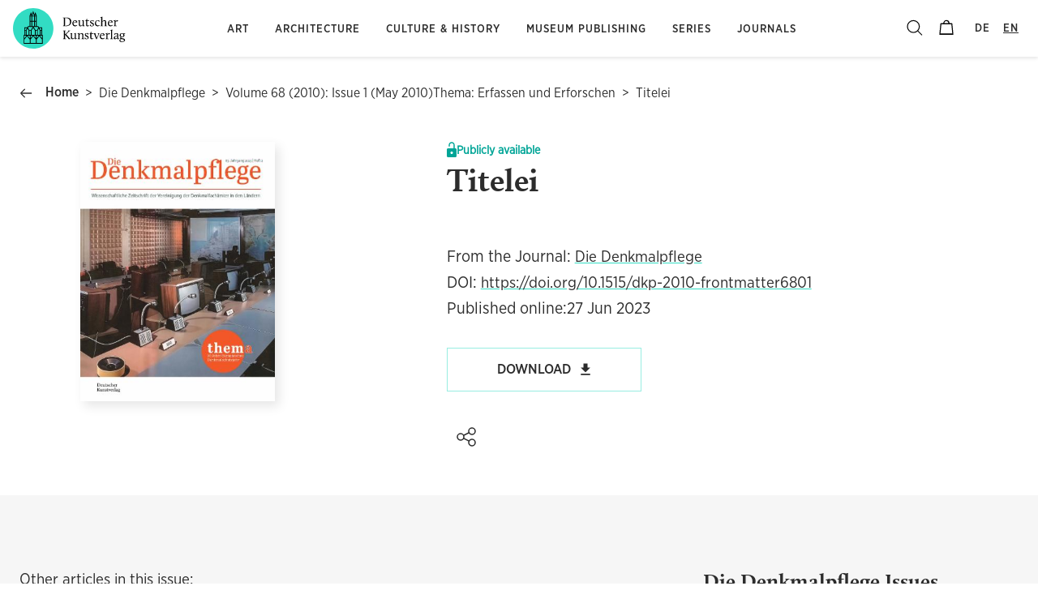

--- FILE ---
content_type: text/html; charset=utf-8
request_url: https://www.deutscherkunstverlag.de/article/10.1515/dkp-2010-frontmatter6801
body_size: 57696
content:
<!DOCTYPE html><html lang="en"><head><meta name="theme-color" content="#32DCC3"/><link href="https://cdn.jsdelivr.net/npm/bootstrap@5.3.2/dist/css/bootstrap.min.css" rel="stylesheet" integrity="sha384-T3c6CoIi6uLrA9TneNEoa7RxnatzjcDSCmG1MXxSR1GAsXEV/Dwwykc2MPK8M2HN" crossorigin="anonymous"/><meta charSet="utf-8"/><meta name="robots" content="index, follow"/><title>Titelei</title><meta name="description" content=""/><meta name="viewport" content="initial-scale=1.0, width=device-width"/><link rel="canonical" href="https://www.deutscherkunstverlag.de/article/10.1515/dkp-2010-frontmatter6801"/><meta property="og:url" content="https://www.deutscherkunstverlag.de/article/10.1515/dkp-2010-frontmatter6801"/><meta property="og:site_name" content="Deutscher Kunstverlag"/><meta property="og:title" content="Titelei"/><meta property="og:description" content=""/><meta property="og:image" content="https://dkv-parsed-data-feed.s3.eu-central-1.amazonaws.com/64a81cf7bca1096514344a1d/cover-image--0.7501764.jpg"/><meta property="og:image:alt" content="Titelei"/><meta property="og:image:secure_url" content="https://dkv-parsed-data-feed.s3.eu-central-1.amazonaws.com/64a81cf7bca1096514344a1d/cover-image--0.7501764.jpg"/><meta property="og:type" content="article"/><meta property="og:locale" content="en"/><meta property="article:published_time"/><meta property="article:author"/><meta property="article:section" content="Architecture"/><meta name="citation_firstpage" content="I"/><meta name="citation_lastpage" content="II"/><meta name="citation_issue" content="1"/><meta name="citation_issn" content="2569-1589"/><meta name="citation_language" content="English"/><meta name="citation_volume" content="68"/><meta name="citation_publisher" content="Deutscher Kunstverlag"/><meta name="citation_author"/><meta name="citation_title" content="Titelei"/><meta name="citation_journal_title" content="Die Denkmalpflege"/><meta name="citation_publication_date" content="2023-06-27"/><meta name="citation_doi" content="10.1515/dkp-2010-frontmatter6801"/><meta name="twitter:card" content="summary_large_image"/><meta name="twitter:site" content="@helpers.convertDateToISOFormat(publishDate)Dt_Kunstverlag"/><meta name="twitter:title" content="Titelei"/><meta name="twitter:description" content=""/><meta name="twitter:image" content="https://dkv-parsed-data-feed.s3.eu-central-1.amazonaws.com/64a81cf7bca1096514344a1d/cover-image--0.7501764.jpg"/><meta name="twitter:image:alt" content="Titelei"/><meta name="twitter:domain" content="https://www.deutscherkunstverlag.de/article/undefined"/><link rel="alternate" hrefLang="en" href="https://www.deutscherkunstverlag.de/article/10.1515/dkp-2010-frontmatter6801"/><link rel="alternate" hrefLang="de" href="https://www.deutscherkunstverlag.de/de/article/10.1515/dkp-2010-frontmatter6801"/><link rel="alternate" hrefLang="x-default" href="https://www.deutscherkunstverlag.de/article/10.1515/dkp-2010-frontmatter6801"/><script type="application/ld+json">{
            "@context": "http://schema.org",
            "@type": "Article",
            "author": [
              undefined
            ],
            "audience": null,
            "datePublished": "2023-06-27",
            "headline": "Titelei",
            "keywords": "",
            "isAccessibleForFree": true,
            "publisher": {
              "@type": "Organization",
              "name": "Deutscher Kunstverlag"
            },
            "name": "Titelei",
            "image": "https://dkv-parsed-data-feed.s3.eu-central-1.amazonaws.com/64a81cf7bca1096514344a1d/cover-image--0.7501764.jpg",
            "url": "https://www.deutscherkunstverlag.de/article/10.1515/dkp-2010-frontmatter6801"
          }</script><meta name="next-head-count" content="41"/><link rel="preload" href="/_next/static/css/0b255535da1c38ce4c30.css" as="style"/><link rel="stylesheet" href="/_next/static/css/0b255535da1c38ce4c30.css" data-n-g=""/><link rel="preload" href="/_next/static/css/d60b810b015f96b0a3e7.css" as="style"/><link rel="stylesheet" href="/_next/static/css/d60b810b015f96b0a3e7.css" data-n-p=""/><noscript data-n-css=""></noscript><script defer="" nomodule="" src="/_next/static/chunks/polyfills-a40ef1678bae11e696dba45124eadd70.js"></script><script src="/_next/static/chunks/webpack-0c9e68b18669233e631d.js" defer=""></script><script src="/_next/static/chunks/framework-7612f137f39df1be4160.js" defer=""></script><script src="/_next/static/chunks/main-db13a9676393100d9267.js" defer=""></script><script src="/_next/static/chunks/pages/_app-cdb514270b8eed4a08db.js" defer=""></script><script src="/_next/static/chunks/cb1608f2-0aa0188d59a973044319.js" defer=""></script><script src="/_next/static/chunks/2cca2479-20095b1b24d286be3ba4.js" defer=""></script><script src="/_next/static/chunks/9754-488396528ada9ca4d6eb.js" defer=""></script><script src="/_next/static/chunks/305-ce575b3c2811988b1337.js" defer=""></script><script src="/_next/static/chunks/1129-b66e41ef51acc7fa4646.js" defer=""></script><script src="/_next/static/chunks/4934-a3f17efec5a9e463e904.js" defer=""></script><script src="/_next/static/chunks/7135-81ebcf59ef10c10f6ec7.js" defer=""></script><script src="/_next/static/chunks/1093-c2f3e12647a3972d7af7.js" defer=""></script><script src="/_next/static/chunks/3572-c3d190b28f450f4405ab.js" defer=""></script><script src="/_next/static/chunks/pages/article/%5B...doi%5D-5d664dd5fd48e45374e2.js" defer=""></script><script src="/_next/static/aUPL0lZa360dE2tVSx_R1/_buildManifest.js" defer=""></script><script src="/_next/static/aUPL0lZa360dE2tVSx_R1/_ssgManifest.js" defer=""></script><style id="jss-server-side">.MuiSvgIcon-root {
  fill: currentColor;
  width: 1em;
  height: 1em;
  display: inline-block;
  font-size: 1.5rem;
  transition: fill 200ms cubic-bezier(0.4, 0, 0.2, 1) 0ms;
  flex-shrink: 0;
  user-select: none;
}
.MuiSvgIcon-colorPrimary {
  color: #32DCC3;
}
.MuiSvgIcon-colorSecondary {
  color: #263AA6;
}
.MuiSvgIcon-colorAction {
  color: rgba(0, 0, 0, 0.54);
}
.MuiSvgIcon-colorError {
  color: #f44336;
}
.MuiSvgIcon-colorDisabled {
  color: rgba(0, 0, 0, 0.26);
}
.MuiSvgIcon-fontSizeInherit {
  font-size: inherit;
}
.MuiSvgIcon-fontSizeSmall {
  font-size: 1.25rem;
}
.MuiSvgIcon-fontSizeLarge {
  font-size: 2.1875rem;
}
.MuiPaper-root {
  color: #2C2C2C;
  transition: box-shadow 300ms cubic-bezier(0.4, 0, 0.2, 1) 0ms;
  background-color: #fff;
}
.MuiPaper-rounded {
  border-radius: 4px;
}
.MuiPaper-outlined {
  border: 1px solid rgba(0, 0, 0, 0.12);
}
.MuiPaper-elevation0 {
  box-shadow: none;
}
.MuiPaper-elevation1 {
  box-shadow: 0px 2px 1px -1px rgba(0,0,0,0.2),0px 1px 1px 0px rgba(0,0,0,0.14),0px 1px 3px 0px rgba(0,0,0,0.12);
}
.MuiPaper-elevation2 {
  box-shadow: 0px 3px 1px -2px rgba(0,0,0,0.2),0px 2px 2px 0px rgba(0,0,0,0.14),0px 1px 5px 0px rgba(0,0,0,0.12);
}
.MuiPaper-elevation3 {
  box-shadow: 0px 3px 3px -2px rgba(0,0,0,0.2),0px 3px 4px 0px rgba(0,0,0,0.14),0px 1px 8px 0px rgba(0,0,0,0.12);
}
.MuiPaper-elevation4 {
  box-shadow: 0px 2px 4px -1px rgba(0,0,0,0.2),0px 4px 5px 0px rgba(0,0,0,0.14),0px 1px 10px 0px rgba(0,0,0,0.12);
}
.MuiPaper-elevation5 {
  box-shadow: 0px 3px 5px -1px rgba(0,0,0,0.2),0px 5px 8px 0px rgba(0,0,0,0.14),0px 1px 14px 0px rgba(0,0,0,0.12);
}
.MuiPaper-elevation6 {
  box-shadow: 0px 3px 5px -1px rgba(0,0,0,0.2),0px 6px 10px 0px rgba(0,0,0,0.14),0px 1px 18px 0px rgba(0,0,0,0.12);
}
.MuiPaper-elevation7 {
  box-shadow: 0px 4px 5px -2px rgba(0,0,0,0.2),0px 7px 10px 1px rgba(0,0,0,0.14),0px 2px 16px 1px rgba(0,0,0,0.12);
}
.MuiPaper-elevation8 {
  box-shadow: 0px 5px 5px -3px rgba(0,0,0,0.2),0px 8px 10px 1px rgba(0,0,0,0.14),0px 3px 14px 2px rgba(0,0,0,0.12);
}
.MuiPaper-elevation9 {
  box-shadow: 0px 5px 6px -3px rgba(0,0,0,0.2),0px 9px 12px 1px rgba(0,0,0,0.14),0px 3px 16px 2px rgba(0,0,0,0.12);
}
.MuiPaper-elevation10 {
  box-shadow: 0px 6px 6px -3px rgba(0,0,0,0.2),0px 10px 14px 1px rgba(0,0,0,0.14),0px 4px 18px 3px rgba(0,0,0,0.12);
}
.MuiPaper-elevation11 {
  box-shadow: 0px 6px 7px -4px rgba(0,0,0,0.2),0px 11px 15px 1px rgba(0,0,0,0.14),0px 4px 20px 3px rgba(0,0,0,0.12);
}
.MuiPaper-elevation12 {
  box-shadow: 0px 7px 8px -4px rgba(0,0,0,0.2),0px 12px 17px 2px rgba(0,0,0,0.14),0px 5px 22px 4px rgba(0,0,0,0.12);
}
.MuiPaper-elevation13 {
  box-shadow: 0px 7px 8px -4px rgba(0,0,0,0.2),0px 13px 19px 2px rgba(0,0,0,0.14),0px 5px 24px 4px rgba(0,0,0,0.12);
}
.MuiPaper-elevation14 {
  box-shadow: 0px 7px 9px -4px rgba(0,0,0,0.2),0px 14px 21px 2px rgba(0,0,0,0.14),0px 5px 26px 4px rgba(0,0,0,0.12);
}
.MuiPaper-elevation15 {
  box-shadow: 0px 8px 9px -5px rgba(0,0,0,0.2),0px 15px 22px 2px rgba(0,0,0,0.14),0px 6px 28px 5px rgba(0,0,0,0.12);
}
.MuiPaper-elevation16 {
  box-shadow: 0px 8px 10px -5px rgba(0,0,0,0.2),0px 16px 24px 2px rgba(0,0,0,0.14),0px 6px 30px 5px rgba(0,0,0,0.12);
}
.MuiPaper-elevation17 {
  box-shadow: 0px 8px 11px -5px rgba(0,0,0,0.2),0px 17px 26px 2px rgba(0,0,0,0.14),0px 6px 32px 5px rgba(0,0,0,0.12);
}
.MuiPaper-elevation18 {
  box-shadow: 0px 9px 11px -5px rgba(0,0,0,0.2),0px 18px 28px 2px rgba(0,0,0,0.14),0px 7px 34px 6px rgba(0,0,0,0.12);
}
.MuiPaper-elevation19 {
  box-shadow: 0px 9px 12px -6px rgba(0,0,0,0.2),0px 19px 29px 2px rgba(0,0,0,0.14),0px 7px 36px 6px rgba(0,0,0,0.12);
}
.MuiPaper-elevation20 {
  box-shadow: 0px 10px 13px -6px rgba(0,0,0,0.2),0px 20px 31px 3px rgba(0,0,0,0.14),0px 8px 38px 7px rgba(0,0,0,0.12);
}
.MuiPaper-elevation21 {
  box-shadow: 0px 10px 13px -6px rgba(0,0,0,0.2),0px 21px 33px 3px rgba(0,0,0,0.14),0px 8px 40px 7px rgba(0,0,0,0.12);
}
.MuiPaper-elevation22 {
  box-shadow: 0px 10px 14px -6px rgba(0,0,0,0.2),0px 22px 35px 3px rgba(0,0,0,0.14),0px 8px 42px 7px rgba(0,0,0,0.12);
}
.MuiPaper-elevation23 {
  box-shadow: 0px 11px 14px -7px rgba(0,0,0,0.2),0px 23px 36px 3px rgba(0,0,0,0.14),0px 9px 44px 8px rgba(0,0,0,0.12);
}
.MuiPaper-elevation24 {
  box-shadow: 0px 11px 15px -7px rgba(0,0,0,0.2),0px 24px 38px 3px rgba(0,0,0,0.14),0px 9px 46px 8px rgba(0,0,0,0.12);
}
.MuiButtonBase-root {
  color: inherit;
  border: 0;
  cursor: pointer;
  margin: 0;
  display: inline-flex;
  outline: 0;
  padding: 0;
  position: relative;
  align-items: center;
  user-select: none;
  border-radius: 0;
  vertical-align: middle;
  -moz-appearance: none;
  justify-content: center;
  text-decoration: none;
  background-color: transparent;
  -webkit-appearance: none;
  -webkit-tap-highlight-color: transparent;
}
.MuiButtonBase-root::-moz-focus-inner {
  border-style: none;
}
.MuiButtonBase-root.Mui-disabled {
  cursor: default;
  pointer-events: none;
}
@media print {
  .MuiButtonBase-root {
    color-adjust: exact;
  }
}
  .MuiIconButton-root {
    flex: 0 0 auto;
    color: rgba(0, 0, 0, 0.54);
    padding: 12px;
    overflow: visible;
    font-size: 1.5rem;
    text-align: center;
    transition: background-color 150ms cubic-bezier(0.4, 0, 0.2, 1) 0ms;
    border-radius: 50%;
  }
  .MuiIconButton-root:hover {
    background-color: rgba(0, 0, 0, 0.04);
  }
  .MuiIconButton-root.Mui-disabled {
    color: rgba(0, 0, 0, 0.26);
    background-color: transparent;
  }
@media (hover: none) {
  .MuiIconButton-root:hover {
    background-color: transparent;
  }
}
  .MuiIconButton-edgeStart {
    margin-left: -12px;
  }
  .MuiIconButton-sizeSmall.MuiIconButton-edgeStart {
    margin-left: -3px;
  }
  .MuiIconButton-edgeEnd {
    margin-right: -12px;
  }
  .MuiIconButton-sizeSmall.MuiIconButton-edgeEnd {
    margin-right: -3px;
  }
  .MuiIconButton-colorInherit {
    color: inherit;
  }
  .MuiIconButton-colorPrimary {
    color: #32DCC3;
  }
  .MuiIconButton-colorPrimary:hover {
    background-color: rgba(50, 220, 195, 0.04);
  }
@media (hover: none) {
  .MuiIconButton-colorPrimary:hover {
    background-color: transparent;
  }
}
  .MuiIconButton-colorSecondary {
    color: #263AA6;
  }
  .MuiIconButton-colorSecondary:hover {
    background-color: rgba(38, 58, 166, 0.04);
  }
@media (hover: none) {
  .MuiIconButton-colorSecondary:hover {
    background-color: transparent;
  }
}
  .MuiIconButton-sizeSmall {
    padding: 3px;
    font-size: 1.125rem;
  }
  .MuiIconButton-label {
    width: 100%;
    display: flex;
    align-items: inherit;
    justify-content: inherit;
  }

  .jss90 {
    padding-top: 32px;
  }
  .jss91 {
    padding-left: 8px;
    padding-right: 8px;
  }
  .jss92 {  }
  .jss93 {  }
@media (min-width:0px) {
  .jss93 {
    display: none;
  }
}
@media (min-width:960px) {
  .jss93 {
    display: block;
  }
}
  .jss94 {
    padding-top: 8px;
    padding-bottom: 8px;
  }
  .jss95 {
    padding-top: 12px;
    padding-bottom: 12px;
  }
  .jss96 {
    padding-top: 16px;
    padding-bottom: 16px;
  }
  .jss99 {
    padding-top: 16px;
    padding-bottom: 16px;
  }
  .jss106 {  }
@media (min-width:0px) {
  .jss106 {
    display: none;
  }
}
@media (min-width:960px) {
  .jss106 {
    display: block;
  }
}
  .jss107 {
    padding-top: 8px;
    padding-bottom: 8px;
  }
  .jss129 {  }
@media (min-width:0px) {
  .jss129 {
    display: none;
  }
}
@media (min-width:960px) {
  .jss129 {
    display: block;
  }
}
  .jss177 {
    margin-top: 16px;
  }
  .jss178 {
    margin-top: 16px;
    margin-bottom: 16px;
  }
  .jss179 {
    margin-top: 16px;
    margin-bottom: 16px;
  }
  .MuiTypography-root {
    margin: 0;
  }
  .MuiTypography-body2 {
    font-size: 0.75rem;
    font-family: GothamNarrow;
    font-weight: 400;
    line-height: 1.43;
  }
  .MuiTypography-body1 {
    font-size: 1rem;
    font-family: GothamNarrow;
    font-weight: 400;
    line-height: 1.5;
  }
  .MuiTypography-caption {
    font-size: 0.75rem;
    font-family: GothamNarrow;
    font-weight: 400;
    line-height: 1.66;
  }
  .MuiTypography-button {
    font-size: 1.2rem;
    font-style: normal;
    font-family: GothamNarrow;
    font-weight: bold;
    line-height: 1.8;
    text-transform: uppercase;
  }
  .MuiTypography-h1 {
    font-size: 3.3rem;
    font-family: GothamNarrow;
    font-weight: 400;
    line-height: 1.167;
  }
  .MuiTypography-h2 {
    color: #2C2C2C;
    font-size: 2.2rem;
    font-family: calluna;
    font-weight: 900;
    line-height: 1.27;
  }
  .MuiTypography-h3 {
    color: #2C2C2C;
    font-size: 1.6rem;
    font-family: calluna;
    font-weight: 900;
    line-height: 1.27;
  }
  .MuiTypography-h4 {
    font-size: 1.2rem;
    font-family: GothamNarrow;
    font-weight: 400;
    line-height: 1.6;
  }
  .MuiTypography-h5 {
    font-size: 1rem;
    font-family: GothamNarrow;
    font-weight: 400;
    line-height: 1.8;
  }
  .MuiTypography-h6 {
    font-size: 0.85rem;
    font-family: GothamNarrow;
    font-weight: 500;
    line-height: 1.8;
    letter-spacing: 1px;
    text-transform: uppercase;
  }
  .MuiTypography-subtitle1 {
    font-size: 1rem;
    font-family: GothamNarrow;
    font-weight: 400;
    line-height: 1.75;
  }
  .MuiTypography-subtitle2 {
    font-size: 0.875rem;
    font-family: GothamNarrow;
    font-weight: 500;
    line-height: 1.57;
  }
  .MuiTypography-overline {
    font-size: 0.75rem;
    font-family: GothamNarrow;
    font-weight: 400;
    line-height: 2.66;
    text-transform: uppercase;
  }
  .MuiTypography-srOnly {
    width: 1px;
    height: 1px;
    overflow: hidden;
    position: absolute;
  }
  .MuiTypography-alignLeft {
    text-align: left;
  }
  .MuiTypography-alignCenter {
    text-align: center;
  }
  .MuiTypography-alignRight {
    text-align: right;
  }
  .MuiTypography-alignJustify {
    text-align: justify;
  }
  .MuiTypography-noWrap {
    overflow: hidden;
    white-space: nowrap;
    text-overflow: ellipsis;
  }
  .MuiTypography-gutterBottom {
    margin-bottom: 0.35em;
  }
  .MuiTypography-paragraph {
    margin-bottom: 16px;
  }
  .MuiTypography-colorInherit {
    color: inherit;
  }
  .MuiTypography-colorPrimary {
    color: #32DCC3;
  }
  .MuiTypography-colorSecondary {
    color: #263AA6;
  }
  .MuiTypography-colorTextPrimary {
    color: #2C2C2C;
  }
  .MuiTypography-colorTextSecondary {
    color: #9e9e9e;
  }
  .MuiTypography-colorError {
    color: #f44336;
  }
  .MuiTypography-displayInline {
    display: inline;
  }
  .MuiTypography-displayBlock {
    display: block;
  }
  .MuiBreadcrumbs-ol {
    margin: 0;
    display: flex;
    padding: 0;
    flex-wrap: wrap;
    list-style: none;
    align-items: center;
  }
  .MuiBreadcrumbs-separator {
    display: flex;
    margin-left: 8px;
    user-select: none;
    margin-right: 8px;
  }
  .MuiButton-root {
    color: #2C2C2C;
    padding: 6px 16px;
    font-size: 1.2rem;
    min-width: 64px;
    box-sizing: border-box;
    font-style: normal;
    transition: background-color 250ms cubic-bezier(0.4, 0, 0.2, 1) 0ms,box-shadow 250ms cubic-bezier(0.4, 0, 0.2, 1) 0ms,border 250ms cubic-bezier(0.4, 0, 0.2, 1) 0ms;
    font-family: GothamNarrow;
    font-weight: bold;
    line-height: 1.8;
    border-radius: 4px;
    text-transform: initial;
  }
  .MuiButton-root:hover {
    text-decoration: none;
    background-color: rgba(44, 44, 44, 0.04);
  }
  .MuiButton-root.Mui-disabled {
    color: rgba(0, 0, 0, 0.26);
  }
@media (hover: none) {
  .MuiButton-root:hover {
    background-color: transparent;
  }
}
  .MuiButton-root:hover.Mui-disabled {
    background-color: transparent;
  }
  .MuiButton-label {
    width: 100%;
    display: inherit;
    align-items: inherit;
    justify-content: inherit;
  }
  .MuiButton-text {
    padding: 6px 8px;
  }
  .MuiButton-textPrimary {
    color: #32DCC3;
  }
  .MuiButton-textPrimary:hover {
    background-color: rgba(50, 220, 195, 0.04);
  }
@media (hover: none) {
  .MuiButton-textPrimary:hover {
    background-color: transparent;
  }
}
  .MuiButton-textSecondary {
    color: #263AA6;
  }
  .MuiButton-textSecondary:hover {
    background-color: rgba(38, 58, 166, 0.04);
  }
@media (hover: none) {
  .MuiButton-textSecondary:hover {
    background-color: transparent;
  }
}
  .MuiButton-outlined {
    border: 1px solid rgba(0, 0, 0, 0.23);
    padding: 5px 15px;
  }
  .MuiButton-outlined.Mui-disabled {
    border: 1px solid rgba(0, 0, 0, 0.12);
  }
  .MuiButton-outlinedPrimary {
    color: #32DCC3;
    border: 1px solid rgba(50, 220, 195, 0.5);
  }
  .MuiButton-outlinedPrimary:hover {
    border: 1px solid #32DCC3;
    background-color: rgba(50, 220, 195, 0.04);
  }
@media (hover: none) {
  .MuiButton-outlinedPrimary:hover {
    background-color: transparent;
  }
}
  .MuiButton-outlinedSecondary {
    color: #263AA6;
    border: 1px solid rgba(38, 58, 166, 0.5);
  }
  .MuiButton-outlinedSecondary:hover {
    border: 1px solid #263AA6;
    background-color: rgba(38, 58, 166, 0.04);
  }
  .MuiButton-outlinedSecondary.Mui-disabled {
    border: 1px solid rgba(0, 0, 0, 0.26);
  }
@media (hover: none) {
  .MuiButton-outlinedSecondary:hover {
    background-color: transparent;
  }
}
  .MuiButton-contained {
    color: rgba(0, 0, 0, 0.87);
    box-shadow: 0px 3px 1px -2px rgba(0,0,0,0.2),0px 2px 2px 0px rgba(0,0,0,0.14),0px 1px 5px 0px rgba(0,0,0,0.12);
    background-color: #e0e0e0;
  }
  .MuiButton-contained:hover {
    box-shadow: 0px 2px 4px -1px rgba(0,0,0,0.2),0px 4px 5px 0px rgba(0,0,0,0.14),0px 1px 10px 0px rgba(0,0,0,0.12);
    background-color: #d5d5d5;
  }
  .MuiButton-contained.Mui-focusVisible {
    box-shadow: 0px 3px 5px -1px rgba(0,0,0,0.2),0px 6px 10px 0px rgba(0,0,0,0.14),0px 1px 18px 0px rgba(0,0,0,0.12);
  }
  .MuiButton-contained:active {
    box-shadow: 0px 5px 5px -3px rgba(0,0,0,0.2),0px 8px 10px 1px rgba(0,0,0,0.14),0px 3px 14px 2px rgba(0,0,0,0.12);
  }
  .MuiButton-contained.Mui-disabled {
    color: rgba(0, 0, 0, 0.26);
    box-shadow: none;
    background-color: rgba(0, 0, 0, 0.12);
  }
@media (hover: none) {
  .MuiButton-contained:hover {
    box-shadow: 0px 3px 1px -2px rgba(0,0,0,0.2),0px 2px 2px 0px rgba(0,0,0,0.14),0px 1px 5px 0px rgba(0,0,0,0.12);
    background-color: #e0e0e0;
  }
}
  .MuiButton-contained:hover.Mui-disabled {
    background-color: rgba(0, 0, 0, 0.12);
  }
  .MuiButton-containedPrimary {
    color: rgba(0, 0, 0, 0.87);
    background-color: #32DCC3;
  }
  .MuiButton-containedPrimary:hover {
    background-color: rgb(35, 154, 136);
  }
@media (hover: none) {
  .MuiButton-containedPrimary:hover {
    background-color: #32DCC3;
  }
}
  .MuiButton-containedSecondary {
    color: #fff;
    background-color: #263AA6;
  }
  .MuiButton-containedSecondary:hover {
    background-color: rgb(26, 40, 116);
  }
@media (hover: none) {
  .MuiButton-containedSecondary:hover {
    background-color: #263AA6;
  }
}
  .MuiButton-disableElevation {
    box-shadow: none;
  }
  .MuiButton-disableElevation:hover {
    box-shadow: none;
  }
  .MuiButton-disableElevation.Mui-focusVisible {
    box-shadow: none;
  }
  .MuiButton-disableElevation:active {
    box-shadow: none;
  }
  .MuiButton-disableElevation.Mui-disabled {
    box-shadow: none;
  }
  .MuiButton-colorInherit {
    color: inherit;
    border-color: currentColor;
  }
  .MuiButton-textSizeSmall {
    padding: 4px 5px;
    font-size: 0.8125rem;
  }
  .MuiButton-textSizeLarge {
    padding: 8px 11px;
    font-size: 0.9375rem;
  }
  .MuiButton-outlinedSizeSmall {
    padding: 3px 9px;
    font-size: 0.8125rem;
  }
  .MuiButton-outlinedSizeLarge {
    padding: 7px 21px;
    font-size: 0.9375rem;
  }
  .MuiButton-containedSizeSmall {
    padding: 4px 10px;
    font-size: 0.8125rem;
  }
  .MuiButton-containedSizeLarge {
    padding: 8px 22px;
    font-size: 0.9375rem;
  }
  .MuiButton-fullWidth {
    width: 100%;
  }
  .MuiButton-startIcon {
    display: inherit;
    margin-left: -4px;
    margin-right: 8px;
  }
  .MuiButton-startIcon.MuiButton-iconSizeSmall {
    margin-left: -2px;
  }
  .MuiButton-endIcon {
    display: inherit;
    margin-left: 8px;
    margin-right: -4px;
  }
  .MuiButton-endIcon.MuiButton-iconSizeSmall {
    margin-right: -2px;
  }
  .MuiButton-iconSizeSmall > *:first-child {
    font-size: 18px;
  }
  .MuiButton-iconSizeMedium > *:first-child {
    font-size: 20px;
  }
  .MuiButton-iconSizeLarge > *:first-child {
    font-size: 22px;
  }
  .MuiCard-root {
    overflow: hidden;
  }
  .MuiCardActionArea-root {
    width: 100%;
    display: block;
    text-align: inherit;
  }
  .MuiCardActionArea-root:hover .MuiCardActionArea-focusHighlight {
    opacity: 0.04;
  }
  .MuiCardActionArea-root.Mui-focusVisible .MuiCardActionArea-focusHighlight {
    opacity: 0.12;
  }
  .MuiCardActionArea-focusHighlight {
    top: 0;
    left: 0;
    right: 0;
    bottom: 0;
    opacity: 0;
    overflow: hidden;
    position: absolute;
    transition: opacity 250ms cubic-bezier(0.4, 0, 0.2, 1) 0ms;
    border-radius: inherit;
    pointer-events: none;
    background-color: currentcolor;
  }
  .MuiCardContent-root {
    padding: 16px;
  }
  .MuiCardContent-root:last-child {
    padding-bottom: 24px;
  }
  .MuiCardMedia-root {
    display: block;
    background-size: cover;
    background-repeat: no-repeat;
    background-position: center;
  }
  .MuiCardMedia-media {
    width: 100%;
  }
  .MuiCardMedia-img {
    object-fit: cover;
  }
  .MuiContainer-root {
    width: 100%;
    display: block;
    box-sizing: border-box;
    margin-left: auto;
    margin-right: auto;
    padding-left: 16px;
    padding-right: 16px;
  }
@media (min-width:600px) {
  .MuiContainer-root {
    padding-left: 24px;
    padding-right: 24px;
  }
}
  .MuiContainer-disableGutters {
    padding-left: 0;
    padding-right: 0;
  }
@media (min-width:600px) {
  .MuiContainer-fixed {
    max-width: 600px;
  }
}
@media (min-width:960px) {
  .MuiContainer-fixed {
    max-width: 960px;
  }
}
@media (min-width:1280px) {
  .MuiContainer-fixed {
    max-width: 1280px;
  }
}
@media (min-width:1920px) {
  .MuiContainer-fixed {
    max-width: 1920px;
  }
}
@media (min-width:0px) {
  .MuiContainer-maxWidthXs {
    max-width: 444px;
  }
}
@media (min-width:600px) {
  .MuiContainer-maxWidthSm {
    max-width: 600px;
  }
}
@media (min-width:960px) {
  .MuiContainer-maxWidthMd {
    max-width: 960px;
  }
}
@media (min-width:1280px) {
  .MuiContainer-maxWidthLg {
    max-width: 1280px;
  }
}
@media (min-width:1920px) {
  .MuiContainer-maxWidthXl {
    max-width: 1920px;
  }
}
  html {
    box-sizing: border-box;
    -webkit-font-smoothing: antialiased;
    -moz-osx-font-smoothing: grayscale;
  }
  *, *::before, *::after {
    box-sizing: inherit;
  }
  strong, b {
    font-weight: 700;
  }
  body {
    color: #2C2C2C;
    margin: 0;
    font-size: 0.75rem;
    font-family: GothamNarrow;
    font-weight: 400;
    line-height: 1.43;
    background-color: #fff;
  }
@media print {
  body {
    background-color: #fff;
  }
}
  body::backdrop {
    background-color: #fff;
  }
  .MuiDrawer-docked {
    flex: 0 0 auto;
  }
  .MuiDrawer-paper {
    top: 0;
    flex: 1 0 auto;
    height: 100%;
    display: flex;
    outline: 0;
    z-index: 1200;
    position: fixed;
    overflow-y: auto;
    flex-direction: column;
    -webkit-overflow-scrolling: touch;
  }
  .MuiDrawer-paperAnchorLeft {
    left: 0;
    right: auto;
  }
  .MuiDrawer-paperAnchorRight {
    left: auto;
    right: 0;
  }
  .MuiDrawer-paperAnchorTop {
    top: 0;
    left: 0;
    right: 0;
    bottom: auto;
    height: auto;
    max-height: 100%;
  }
  .MuiDrawer-paperAnchorBottom {
    top: auto;
    left: 0;
    right: 0;
    bottom: 0;
    height: auto;
    max-height: 100%;
  }
  .MuiDrawer-paperAnchorDockedLeft {
    border-right: 1px solid rgba(0, 0, 0, 0.12);
  }
  .MuiDrawer-paperAnchorDockedTop {
    border-bottom: 1px solid rgba(0, 0, 0, 0.12);
  }
  .MuiDrawer-paperAnchorDockedRight {
    border-left: 1px solid rgba(0, 0, 0, 0.12);
  }
  .MuiDrawer-paperAnchorDockedBottom {
    border-top: 1px solid rgba(0, 0, 0, 0.12);
  }
@keyframes mui-auto-fill {}
@keyframes mui-auto-fill-cancel {}
  .MuiInputBase-root {
    color: #2C2C2C;
    cursor: text;
    display: inline-flex;
    position: relative;
    font-size: 1rem;
    box-sizing: border-box;
    align-items: center;
    font-family: GothamNarrow;
    font-weight: 400;
    line-height: 1.1876em;
  }
  .MuiInputBase-root.Mui-disabled {
    color: rgba(0, 0, 0, 0.38);
    cursor: default;
  }
  .MuiInputBase-multiline {
    padding: 6px 0 7px;
  }
  .MuiInputBase-multiline.MuiInputBase-marginDense {
    padding-top: 3px;
  }
  .MuiInputBase-fullWidth {
    width: 100%;
  }
  .MuiInputBase-input {
    font: inherit;
    color: currentColor;
    width: 100%;
    border: 0;
    height: 1.1876em;
    margin: 0;
    display: block;
    padding: 6px 0 7px;
    min-width: 0;
    background: none;
    box-sizing: content-box;
    animation-name: mui-auto-fill-cancel;
    letter-spacing: inherit;
    animation-duration: 10ms;
    -webkit-tap-highlight-color: transparent;
  }
  .MuiInputBase-input::-webkit-input-placeholder {
    color: currentColor;
    opacity: 0.42;
    transition: opacity 200ms cubic-bezier(0.4, 0, 0.2, 1) 0ms;
  }
  .MuiInputBase-input::-moz-placeholder {
    color: currentColor;
    opacity: 0.42;
    transition: opacity 200ms cubic-bezier(0.4, 0, 0.2, 1) 0ms;
  }
  .MuiInputBase-input:-ms-input-placeholder {
    color: currentColor;
    opacity: 0.42;
    transition: opacity 200ms cubic-bezier(0.4, 0, 0.2, 1) 0ms;
  }
  .MuiInputBase-input::-ms-input-placeholder {
    color: currentColor;
    opacity: 0.42;
    transition: opacity 200ms cubic-bezier(0.4, 0, 0.2, 1) 0ms;
  }
  .MuiInputBase-input:focus {
    outline: 0;
  }
  .MuiInputBase-input:invalid {
    box-shadow: none;
  }
  .MuiInputBase-input::-webkit-search-decoration {
    -webkit-appearance: none;
  }
  .MuiInputBase-input.Mui-disabled {
    opacity: 1;
  }
  .MuiInputBase-input:-webkit-autofill {
    animation-name: mui-auto-fill;
    animation-duration: 5000s;
  }
  label[data-shrink=false] + .MuiInputBase-formControl .MuiInputBase-input::-webkit-input-placeholder {
    opacity: 0 !important;
  }
  label[data-shrink=false] + .MuiInputBase-formControl .MuiInputBase-input::-moz-placeholder {
    opacity: 0 !important;
  }
  label[data-shrink=false] + .MuiInputBase-formControl .MuiInputBase-input:-ms-input-placeholder {
    opacity: 0 !important;
  }
  label[data-shrink=false] + .MuiInputBase-formControl .MuiInputBase-input::-ms-input-placeholder {
    opacity: 0 !important;
  }
  label[data-shrink=false] + .MuiInputBase-formControl .MuiInputBase-input:focus::-webkit-input-placeholder {
    opacity: 0.42;
  }
  label[data-shrink=false] + .MuiInputBase-formControl .MuiInputBase-input:focus::-moz-placeholder {
    opacity: 0.42;
  }
  label[data-shrink=false] + .MuiInputBase-formControl .MuiInputBase-input:focus:-ms-input-placeholder {
    opacity: 0.42;
  }
  label[data-shrink=false] + .MuiInputBase-formControl .MuiInputBase-input:focus::-ms-input-placeholder {
    opacity: 0.42;
  }
  .MuiInputBase-inputMarginDense {
    padding-top: 3px;
  }
  .MuiInputBase-inputMultiline {
    height: auto;
    resize: none;
    padding: 0;
  }
  .MuiInputBase-inputTypeSearch {
    -moz-appearance: textfield;
    -webkit-appearance: textfield;
  }
  .MuiGrid-container {
    width: 100%;
    display: flex;
    flex-wrap: wrap;
    box-sizing: border-box;
  }
  .MuiGrid-item {
    margin: 0;
    box-sizing: border-box;
  }
  .MuiGrid-zeroMinWidth {
    min-width: 0;
  }
  .MuiGrid-direction-xs-column {
    flex-direction: column;
  }
  .MuiGrid-direction-xs-column-reverse {
    flex-direction: column-reverse;
  }
  .MuiGrid-direction-xs-row-reverse {
    flex-direction: row-reverse;
  }
  .MuiGrid-wrap-xs-nowrap {
    flex-wrap: nowrap;
  }
  .MuiGrid-wrap-xs-wrap-reverse {
    flex-wrap: wrap-reverse;
  }
  .MuiGrid-align-items-xs-center {
    align-items: center;
  }
  .MuiGrid-align-items-xs-flex-start {
    align-items: flex-start;
  }
  .MuiGrid-align-items-xs-flex-end {
    align-items: flex-end;
  }
  .MuiGrid-align-items-xs-baseline {
    align-items: baseline;
  }
  .MuiGrid-align-content-xs-center {
    align-content: center;
  }
  .MuiGrid-align-content-xs-flex-start {
    align-content: flex-start;
  }
  .MuiGrid-align-content-xs-flex-end {
    align-content: flex-end;
  }
  .MuiGrid-align-content-xs-space-between {
    align-content: space-between;
  }
  .MuiGrid-align-content-xs-space-around {
    align-content: space-around;
  }
  .MuiGrid-justify-content-xs-center {
    justify-content: center;
  }
  .MuiGrid-justify-content-xs-flex-end {
    justify-content: flex-end;
  }
  .MuiGrid-justify-content-xs-space-between {
    justify-content: space-between;
  }
  .MuiGrid-justify-content-xs-space-around {
    justify-content: space-around;
  }
  .MuiGrid-justify-content-xs-space-evenly {
    justify-content: space-evenly;
  }
  .MuiGrid-spacing-xs-1 {
    width: calc(100% + 8px);
    margin: -4px;
  }
  .MuiGrid-spacing-xs-1 > .MuiGrid-item {
    padding: 4px;
  }
  .MuiGrid-spacing-xs-2 {
    width: calc(100% + 16px);
    margin: -8px;
  }
  .MuiGrid-spacing-xs-2 > .MuiGrid-item {
    padding: 8px;
  }
  .MuiGrid-spacing-xs-3 {
    width: calc(100% + 24px);
    margin: -12px;
  }
  .MuiGrid-spacing-xs-3 > .MuiGrid-item {
    padding: 12px;
  }
  .MuiGrid-spacing-xs-4 {
    width: calc(100% + 32px);
    margin: -16px;
  }
  .MuiGrid-spacing-xs-4 > .MuiGrid-item {
    padding: 16px;
  }
  .MuiGrid-spacing-xs-5 {
    width: calc(100% + 40px);
    margin: -20px;
  }
  .MuiGrid-spacing-xs-5 > .MuiGrid-item {
    padding: 20px;
  }
  .MuiGrid-spacing-xs-6 {
    width: calc(100% + 48px);
    margin: -24px;
  }
  .MuiGrid-spacing-xs-6 > .MuiGrid-item {
    padding: 24px;
  }
  .MuiGrid-spacing-xs-7 {
    width: calc(100% + 56px);
    margin: -28px;
  }
  .MuiGrid-spacing-xs-7 > .MuiGrid-item {
    padding: 28px;
  }
  .MuiGrid-spacing-xs-8 {
    width: calc(100% + 64px);
    margin: -32px;
  }
  .MuiGrid-spacing-xs-8 > .MuiGrid-item {
    padding: 32px;
  }
  .MuiGrid-spacing-xs-9 {
    width: calc(100% + 72px);
    margin: -36px;
  }
  .MuiGrid-spacing-xs-9 > .MuiGrid-item {
    padding: 36px;
  }
  .MuiGrid-spacing-xs-10 {
    width: calc(100% + 80px);
    margin: -40px;
  }
  .MuiGrid-spacing-xs-10 > .MuiGrid-item {
    padding: 40px;
  }
  .MuiGrid-grid-xs-auto {
    flex-grow: 0;
    max-width: none;
    flex-basis: auto;
  }
  .MuiGrid-grid-xs-true {
    flex-grow: 1;
    max-width: 100%;
    flex-basis: 0;
  }
  .MuiGrid-grid-xs-1 {
    flex-grow: 0;
    max-width: 8.333333%;
    flex-basis: 8.333333%;
  }
  .MuiGrid-grid-xs-2 {
    flex-grow: 0;
    max-width: 16.666667%;
    flex-basis: 16.666667%;
  }
  .MuiGrid-grid-xs-3 {
    flex-grow: 0;
    max-width: 25%;
    flex-basis: 25%;
  }
  .MuiGrid-grid-xs-4 {
    flex-grow: 0;
    max-width: 33.333333%;
    flex-basis: 33.333333%;
  }
  .MuiGrid-grid-xs-5 {
    flex-grow: 0;
    max-width: 41.666667%;
    flex-basis: 41.666667%;
  }
  .MuiGrid-grid-xs-6 {
    flex-grow: 0;
    max-width: 50%;
    flex-basis: 50%;
  }
  .MuiGrid-grid-xs-7 {
    flex-grow: 0;
    max-width: 58.333333%;
    flex-basis: 58.333333%;
  }
  .MuiGrid-grid-xs-8 {
    flex-grow: 0;
    max-width: 66.666667%;
    flex-basis: 66.666667%;
  }
  .MuiGrid-grid-xs-9 {
    flex-grow: 0;
    max-width: 75%;
    flex-basis: 75%;
  }
  .MuiGrid-grid-xs-10 {
    flex-grow: 0;
    max-width: 83.333333%;
    flex-basis: 83.333333%;
  }
  .MuiGrid-grid-xs-11 {
    flex-grow: 0;
    max-width: 91.666667%;
    flex-basis: 91.666667%;
  }
  .MuiGrid-grid-xs-12 {
    flex-grow: 0;
    max-width: 100%;
    flex-basis: 100%;
  }
@media (min-width:600px) {
  .MuiGrid-grid-sm-auto {
    flex-grow: 0;
    max-width: none;
    flex-basis: auto;
  }
  .MuiGrid-grid-sm-true {
    flex-grow: 1;
    max-width: 100%;
    flex-basis: 0;
  }
  .MuiGrid-grid-sm-1 {
    flex-grow: 0;
    max-width: 8.333333%;
    flex-basis: 8.333333%;
  }
  .MuiGrid-grid-sm-2 {
    flex-grow: 0;
    max-width: 16.666667%;
    flex-basis: 16.666667%;
  }
  .MuiGrid-grid-sm-3 {
    flex-grow: 0;
    max-width: 25%;
    flex-basis: 25%;
  }
  .MuiGrid-grid-sm-4 {
    flex-grow: 0;
    max-width: 33.333333%;
    flex-basis: 33.333333%;
  }
  .MuiGrid-grid-sm-5 {
    flex-grow: 0;
    max-width: 41.666667%;
    flex-basis: 41.666667%;
  }
  .MuiGrid-grid-sm-6 {
    flex-grow: 0;
    max-width: 50%;
    flex-basis: 50%;
  }
  .MuiGrid-grid-sm-7 {
    flex-grow: 0;
    max-width: 58.333333%;
    flex-basis: 58.333333%;
  }
  .MuiGrid-grid-sm-8 {
    flex-grow: 0;
    max-width: 66.666667%;
    flex-basis: 66.666667%;
  }
  .MuiGrid-grid-sm-9 {
    flex-grow: 0;
    max-width: 75%;
    flex-basis: 75%;
  }
  .MuiGrid-grid-sm-10 {
    flex-grow: 0;
    max-width: 83.333333%;
    flex-basis: 83.333333%;
  }
  .MuiGrid-grid-sm-11 {
    flex-grow: 0;
    max-width: 91.666667%;
    flex-basis: 91.666667%;
  }
  .MuiGrid-grid-sm-12 {
    flex-grow: 0;
    max-width: 100%;
    flex-basis: 100%;
  }
}
@media (min-width:960px) {
  .MuiGrid-grid-md-auto {
    flex-grow: 0;
    max-width: none;
    flex-basis: auto;
  }
  .MuiGrid-grid-md-true {
    flex-grow: 1;
    max-width: 100%;
    flex-basis: 0;
  }
  .MuiGrid-grid-md-1 {
    flex-grow: 0;
    max-width: 8.333333%;
    flex-basis: 8.333333%;
  }
  .MuiGrid-grid-md-2 {
    flex-grow: 0;
    max-width: 16.666667%;
    flex-basis: 16.666667%;
  }
  .MuiGrid-grid-md-3 {
    flex-grow: 0;
    max-width: 25%;
    flex-basis: 25%;
  }
  .MuiGrid-grid-md-4 {
    flex-grow: 0;
    max-width: 33.333333%;
    flex-basis: 33.333333%;
  }
  .MuiGrid-grid-md-5 {
    flex-grow: 0;
    max-width: 41.666667%;
    flex-basis: 41.666667%;
  }
  .MuiGrid-grid-md-6 {
    flex-grow: 0;
    max-width: 50%;
    flex-basis: 50%;
  }
  .MuiGrid-grid-md-7 {
    flex-grow: 0;
    max-width: 58.333333%;
    flex-basis: 58.333333%;
  }
  .MuiGrid-grid-md-8 {
    flex-grow: 0;
    max-width: 66.666667%;
    flex-basis: 66.666667%;
  }
  .MuiGrid-grid-md-9 {
    flex-grow: 0;
    max-width: 75%;
    flex-basis: 75%;
  }
  .MuiGrid-grid-md-10 {
    flex-grow: 0;
    max-width: 83.333333%;
    flex-basis: 83.333333%;
  }
  .MuiGrid-grid-md-11 {
    flex-grow: 0;
    max-width: 91.666667%;
    flex-basis: 91.666667%;
  }
  .MuiGrid-grid-md-12 {
    flex-grow: 0;
    max-width: 100%;
    flex-basis: 100%;
  }
}
@media (min-width:1280px) {
  .MuiGrid-grid-lg-auto {
    flex-grow: 0;
    max-width: none;
    flex-basis: auto;
  }
  .MuiGrid-grid-lg-true {
    flex-grow: 1;
    max-width: 100%;
    flex-basis: 0;
  }
  .MuiGrid-grid-lg-1 {
    flex-grow: 0;
    max-width: 8.333333%;
    flex-basis: 8.333333%;
  }
  .MuiGrid-grid-lg-2 {
    flex-grow: 0;
    max-width: 16.666667%;
    flex-basis: 16.666667%;
  }
  .MuiGrid-grid-lg-3 {
    flex-grow: 0;
    max-width: 25%;
    flex-basis: 25%;
  }
  .MuiGrid-grid-lg-4 {
    flex-grow: 0;
    max-width: 33.333333%;
    flex-basis: 33.333333%;
  }
  .MuiGrid-grid-lg-5 {
    flex-grow: 0;
    max-width: 41.666667%;
    flex-basis: 41.666667%;
  }
  .MuiGrid-grid-lg-6 {
    flex-grow: 0;
    max-width: 50%;
    flex-basis: 50%;
  }
  .MuiGrid-grid-lg-7 {
    flex-grow: 0;
    max-width: 58.333333%;
    flex-basis: 58.333333%;
  }
  .MuiGrid-grid-lg-8 {
    flex-grow: 0;
    max-width: 66.666667%;
    flex-basis: 66.666667%;
  }
  .MuiGrid-grid-lg-9 {
    flex-grow: 0;
    max-width: 75%;
    flex-basis: 75%;
  }
  .MuiGrid-grid-lg-10 {
    flex-grow: 0;
    max-width: 83.333333%;
    flex-basis: 83.333333%;
  }
  .MuiGrid-grid-lg-11 {
    flex-grow: 0;
    max-width: 91.666667%;
    flex-basis: 91.666667%;
  }
  .MuiGrid-grid-lg-12 {
    flex-grow: 0;
    max-width: 100%;
    flex-basis: 100%;
  }
}
@media (min-width:1920px) {
  .MuiGrid-grid-xl-auto {
    flex-grow: 0;
    max-width: none;
    flex-basis: auto;
  }
  .MuiGrid-grid-xl-true {
    flex-grow: 1;
    max-width: 100%;
    flex-basis: 0;
  }
  .MuiGrid-grid-xl-1 {
    flex-grow: 0;
    max-width: 8.333333%;
    flex-basis: 8.333333%;
  }
  .MuiGrid-grid-xl-2 {
    flex-grow: 0;
    max-width: 16.666667%;
    flex-basis: 16.666667%;
  }
  .MuiGrid-grid-xl-3 {
    flex-grow: 0;
    max-width: 25%;
    flex-basis: 25%;
  }
  .MuiGrid-grid-xl-4 {
    flex-grow: 0;
    max-width: 33.333333%;
    flex-basis: 33.333333%;
  }
  .MuiGrid-grid-xl-5 {
    flex-grow: 0;
    max-width: 41.666667%;
    flex-basis: 41.666667%;
  }
  .MuiGrid-grid-xl-6 {
    flex-grow: 0;
    max-width: 50%;
    flex-basis: 50%;
  }
  .MuiGrid-grid-xl-7 {
    flex-grow: 0;
    max-width: 58.333333%;
    flex-basis: 58.333333%;
  }
  .MuiGrid-grid-xl-8 {
    flex-grow: 0;
    max-width: 66.666667%;
    flex-basis: 66.666667%;
  }
  .MuiGrid-grid-xl-9 {
    flex-grow: 0;
    max-width: 75%;
    flex-basis: 75%;
  }
  .MuiGrid-grid-xl-10 {
    flex-grow: 0;
    max-width: 83.333333%;
    flex-basis: 83.333333%;
  }
  .MuiGrid-grid-xl-11 {
    flex-grow: 0;
    max-width: 91.666667%;
    flex-basis: 91.666667%;
  }
  .MuiGrid-grid-xl-12 {
    flex-grow: 0;
    max-width: 100%;
    flex-basis: 100%;
  }
}
  .MuiImageList-root {
    display: flex;
    padding: 0;
    flex-wrap: wrap;
    list-style: none;
    overflow-y: auto;
    -webkit-overflow-scrolling: touch;
  }
  .MuiLinearProgress-root {
    height: 4px;
    overflow: hidden;
    position: relative;
  }
@media print {
  .MuiLinearProgress-root {
    color-adjust: exact;
  }
}
  .MuiLinearProgress-colorPrimary {
    background-color: rgb(177, 241, 232);
  }
  .MuiLinearProgress-colorSecondary {
    background-color: rgb(172, 180, 221);
  }
  .MuiLinearProgress-buffer {
    background-color: transparent;
  }
  .MuiLinearProgress-query {
    transform: rotate(180deg);
  }
  .MuiLinearProgress-dashed {
    width: 100%;
    height: 100%;
    position: absolute;
    animation: MuiLinearProgress-keyframes-buffer 3s infinite linear;
    margin-top: 0;
  }
  .MuiLinearProgress-dashedColorPrimary {
    background-size: 10px 10px;
    background-image: radial-gradient(rgb(177, 241, 232) 0%, rgb(177, 241, 232) 16%, transparent 42%);
    background-position: 0 -23px;
  }
  .MuiLinearProgress-dashedColorSecondary {
    background-size: 10px 10px;
    background-image: radial-gradient(rgb(172, 180, 221) 0%, rgb(172, 180, 221) 16%, transparent 42%);
    background-position: 0 -23px;
  }
  .MuiLinearProgress-bar {
    top: 0;
    left: 0;
    width: 100%;
    bottom: 0;
    position: absolute;
    transition: transform 0.2s linear;
    transform-origin: left;
  }
  .MuiLinearProgress-barColorPrimary {
    background-color: #32DCC3;
  }
  .MuiLinearProgress-barColorSecondary {
    background-color: #263AA6;
  }
  .MuiLinearProgress-bar1Indeterminate {
    width: auto;
    animation: MuiLinearProgress-keyframes-indeterminate1 2.1s cubic-bezier(0.65, 0.815, 0.735, 0.395) infinite;
  }
  .MuiLinearProgress-bar1Determinate {
    transition: transform .4s linear;
  }
  .MuiLinearProgress-bar1Buffer {
    z-index: 1;
    transition: transform .4s linear;
  }
  .MuiLinearProgress-bar2Indeterminate {
    width: auto;
    animation: MuiLinearProgress-keyframes-indeterminate2 2.1s cubic-bezier(0.165, 0.84, 0.44, 1) 1.15s infinite;
  }
  .MuiLinearProgress-bar2Buffer {
    transition: transform .4s linear;
  }
@keyframes MuiLinearProgress-keyframes-indeterminate1 {
  0% {
    left: -35%;
    right: 100%;
  }
  60% {
    left: 100%;
    right: -90%;
  }
  100% {
    left: 100%;
    right: -90%;
  }
}
@keyframes MuiLinearProgress-keyframes-indeterminate2 {
  0% {
    left: -200%;
    right: 100%;
  }
  60% {
    left: 107%;
    right: -8%;
  }
  100% {
    left: 107%;
    right: -8%;
  }
}
@keyframes MuiLinearProgress-keyframes-buffer {
  0% {
    opacity: 1;
    background-position: 0 -23px;
  }
  50% {
    opacity: 0;
    background-position: 0 -23px;
  }
  100% {
    opacity: 1;
    background-position: -200px -23px;
  }
}
  .MuiLink-underlineNone {
    text-decoration: none;
  }
  .MuiLink-underlineHover {
    text-decoration: none;
  }
  .MuiLink-underlineHover:hover {
    text-decoration: underline;
  }
  .MuiLink-underlineAlways {
    text-decoration: underline;
  }
  .MuiLink-button {
    border: 0;
    cursor: pointer;
    margin: 0;
    outline: 0;
    padding: 0;
    position: relative;
    user-select: none;
    border-radius: 0;
    vertical-align: middle;
    -moz-appearance: none;
    background-color: transparent;
    -webkit-appearance: none;
    -webkit-tap-highlight-color: transparent;
  }
  .MuiLink-button::-moz-focus-inner {
    border-style: none;
  }
  .MuiLink-button.Mui-focusVisible {
    outline: auto;
  }
  .MuiList-root {
    margin: 0;
    padding: 0;
    position: relative;
    list-style: none;
  }
  .MuiList-padding {
    padding-top: 8px;
    padding-bottom: 8px;
  }
  .MuiList-subheader {
    padding-top: 0;
  }
  .MuiListItemText-root {
    flex: 1 1 auto;
    min-width: 0;
    margin-top: 4px;
    margin-bottom: 4px;
  }
  .MuiListItemText-multiline {
    margin-top: 6px;
    margin-bottom: 6px;
  }
  .MuiListItemText-inset {
    padding-left: 56px;
  }
  .MuiPopover-paper {
    outline: 0;
    position: absolute;
    max-width: calc(100% - 32px);
    min-width: 16px;
    max-height: calc(100% - 32px);
    min-height: 16px;
    overflow-x: hidden;
    overflow-y: auto;
  }
  .MuiMenu-paper {
    max-height: calc(100% - 96px);
    -webkit-overflow-scrolling: touch;
  }
  .MuiMenu-list {
    outline: 0;
  }
  .jss169 {
    top: -5px;
    left: 0;
    right: 0;
    bottom: 0;
    margin: 0;
    padding: 0 8px;
    overflow: hidden;
    position: absolute;
    border-style: solid;
    border-width: 1px;
    border-radius: inherit;
    pointer-events: none;
  }
  .jss170 {
    padding: 0;
    text-align: left;
    transition: width 150ms cubic-bezier(0.0, 0, 0.2, 1) 0ms;
    line-height: 11px;
  }
  .jss171 {
    width: auto;
    height: 11px;
    display: block;
    padding: 0;
    font-size: 0.75em;
    max-width: 0.01px;
    text-align: left;
    transition: max-width 50ms cubic-bezier(0.0, 0, 0.2, 1) 0ms;
    visibility: hidden;
  }
  .jss171 > span {
    display: inline-block;
    padding-left: 5px;
    padding-right: 5px;
  }
  .jss172 {
    max-width: 1000px;
    transition: max-width 100ms cubic-bezier(0.0, 0, 0.2, 1) 50ms;
  }
  .MuiOutlinedInput-root {
    position: relative;
    border-radius: 4px;
  }
  .MuiOutlinedInput-root:hover .MuiOutlinedInput-notchedOutline {
    border-color: #2C2C2C;
  }
@media (hover: none) {
  .MuiOutlinedInput-root:hover .MuiOutlinedInput-notchedOutline {
    border-color: rgba(0, 0, 0, 0.23);
  }
}
  .MuiOutlinedInput-root.Mui-focused .MuiOutlinedInput-notchedOutline {
    border-color: #32DCC3;
    border-width: 2px;
  }
  .MuiOutlinedInput-root.Mui-error .MuiOutlinedInput-notchedOutline {
    border-color: #f44336;
  }
  .MuiOutlinedInput-root.Mui-disabled .MuiOutlinedInput-notchedOutline {
    border-color: rgba(0, 0, 0, 0.26);
  }
  .MuiOutlinedInput-colorSecondary.Mui-focused .MuiOutlinedInput-notchedOutline {
    border-color: #263AA6;
  }
  .MuiOutlinedInput-adornedStart {
    padding-left: 14px;
  }
  .MuiOutlinedInput-adornedEnd {
    padding-right: 14px;
  }
  .MuiOutlinedInput-multiline {
    padding: 18.5px 14px;
  }
  .MuiOutlinedInput-multiline.MuiOutlinedInput-marginDense {
    padding-top: 10.5px;
    padding-bottom: 10.5px;
  }
  .MuiOutlinedInput-notchedOutline {
    border-color: rgba(0, 0, 0, 0.23);
  }
  .MuiOutlinedInput-input {
    padding: 18.5px 14px;
  }
  .MuiOutlinedInput-input:-webkit-autofill {
    border-radius: inherit;
  }
  .MuiOutlinedInput-inputMarginDense {
    padding-top: 10.5px;
    padding-bottom: 10.5px;
  }
  .MuiOutlinedInput-inputMultiline {
    padding: 0;
  }
  .MuiOutlinedInput-inputAdornedStart {
    padding-left: 0;
  }
  .MuiOutlinedInput-inputAdornedEnd {
    padding-right: 0;
  }
  .MuiSelect-select {
    cursor: pointer;
    min-width: 16px;
    user-select: none;
    border-radius: 0;
    -moz-appearance: none;
    -webkit-appearance: none;
  }
  .MuiSelect-select:focus {
    border-radius: 0;
    background-color: rgba(0, 0, 0, 0.05);
  }
  .MuiSelect-select::-ms-expand {
    display: none;
  }
  .MuiSelect-select.Mui-disabled {
    cursor: default;
  }
  .MuiSelect-select[multiple] {
    height: auto;
  }
  .MuiSelect-select:not([multiple]) option, .MuiSelect-select:not([multiple]) optgroup {
    background-color: #fff;
  }
  .MuiSelect-select.MuiSelect-select {
    padding-right: 24px;
  }
  .MuiSelect-filled.MuiSelect-filled {
    padding-right: 32px;
  }
  .MuiSelect-outlined {
    border-radius: 4px;
  }
  .MuiSelect-outlined.MuiSelect-outlined {
    padding-right: 32px;
  }
  .MuiSelect-selectMenu {
    height: auto;
    overflow: hidden;
    min-height: 1.1876em;
    white-space: nowrap;
    text-overflow: ellipsis;
  }
  .MuiSelect-icon {
    top: calc(50% - 12px);
    color: rgba(0, 0, 0, 0.54);
    right: 0;
    position: absolute;
    pointer-events: none;
  }
  .MuiSelect-icon.Mui-disabled {
    color: rgba(0, 0, 0, 0.26);
  }
  .MuiSelect-iconOpen {
    transform: rotate(180deg);
  }
  .MuiSelect-iconFilled {
    right: 7px;
  }
  .MuiSelect-iconOutlined {
    right: 7px;
  }
  .MuiSelect-nativeInput {
    left: 0;
    width: 100%;
    bottom: 0;
    opacity: 0;
    position: absolute;
    pointer-events: none;
  }
  html {
    box-sizing: border-box;
    -webkit-font-smoothing: antialiased;
    -moz-osx-font-smoothing: grayscale;
  }
  *, *::before, *::after {
    box-sizing: inherit;
  }
  strong, b {
    font-weight: 700;
  }
  body {
    color: #2C2C2C;
    margin: 0;
    font-size: 0.75rem;
    font-family: GothamNarrow;
    font-weight: 400;
    line-height: 1.43;
    background-color: #fff;
  }
@media print {
  body {
    background-color: #fff;
  }
}
  body::backdrop {
    background-color: #fff;
  }
  .MuiPaper-root {
    color: #2C2C2C;
    transition: box-shadow 300ms cubic-bezier(0.4, 0, 0.2, 1) 0ms;
    background-color: #fff;
  }
  .MuiPaper-rounded {
    border-radius: 4px;
  }
  .MuiPaper-outlined {
    border: 1px solid rgba(0, 0, 0, 0.12);
  }
  .MuiPaper-elevation0 {
    box-shadow: none;
  }
  .MuiPaper-elevation1 {
    box-shadow: 0px 2px 1px -1px rgba(0,0,0,0.2),0px 1px 1px 0px rgba(0,0,0,0.14),0px 1px 3px 0px rgba(0,0,0,0.12);
  }
  .MuiPaper-elevation2 {
    box-shadow: 0px 3px 1px -2px rgba(0,0,0,0.2),0px 2px 2px 0px rgba(0,0,0,0.14),0px 1px 5px 0px rgba(0,0,0,0.12);
  }
  .MuiPaper-elevation3 {
    box-shadow: 0px 3px 3px -2px rgba(0,0,0,0.2),0px 3px 4px 0px rgba(0,0,0,0.14),0px 1px 8px 0px rgba(0,0,0,0.12);
  }
  .MuiPaper-elevation4 {
    box-shadow: 0px 2px 4px -1px rgba(0,0,0,0.2),0px 4px 5px 0px rgba(0,0,0,0.14),0px 1px 10px 0px rgba(0,0,0,0.12);
  }
  .MuiPaper-elevation5 {
    box-shadow: 0px 3px 5px -1px rgba(0,0,0,0.2),0px 5px 8px 0px rgba(0,0,0,0.14),0px 1px 14px 0px rgba(0,0,0,0.12);
  }
  .MuiPaper-elevation6 {
    box-shadow: 0px 3px 5px -1px rgba(0,0,0,0.2),0px 6px 10px 0px rgba(0,0,0,0.14),0px 1px 18px 0px rgba(0,0,0,0.12);
  }
  .MuiPaper-elevation7 {
    box-shadow: 0px 4px 5px -2px rgba(0,0,0,0.2),0px 7px 10px 1px rgba(0,0,0,0.14),0px 2px 16px 1px rgba(0,0,0,0.12);
  }
  .MuiPaper-elevation8 {
    box-shadow: 0px 5px 5px -3px rgba(0,0,0,0.2),0px 8px 10px 1px rgba(0,0,0,0.14),0px 3px 14px 2px rgba(0,0,0,0.12);
  }
  .MuiPaper-elevation9 {
    box-shadow: 0px 5px 6px -3px rgba(0,0,0,0.2),0px 9px 12px 1px rgba(0,0,0,0.14),0px 3px 16px 2px rgba(0,0,0,0.12);
  }
  .MuiPaper-elevation10 {
    box-shadow: 0px 6px 6px -3px rgba(0,0,0,0.2),0px 10px 14px 1px rgba(0,0,0,0.14),0px 4px 18px 3px rgba(0,0,0,0.12);
  }
  .MuiPaper-elevation11 {
    box-shadow: 0px 6px 7px -4px rgba(0,0,0,0.2),0px 11px 15px 1px rgba(0,0,0,0.14),0px 4px 20px 3px rgba(0,0,0,0.12);
  }
  .MuiPaper-elevation12 {
    box-shadow: 0px 7px 8px -4px rgba(0,0,0,0.2),0px 12px 17px 2px rgba(0,0,0,0.14),0px 5px 22px 4px rgba(0,0,0,0.12);
  }
  .MuiPaper-elevation13 {
    box-shadow: 0px 7px 8px -4px rgba(0,0,0,0.2),0px 13px 19px 2px rgba(0,0,0,0.14),0px 5px 24px 4px rgba(0,0,0,0.12);
  }
  .MuiPaper-elevation14 {
    box-shadow: 0px 7px 9px -4px rgba(0,0,0,0.2),0px 14px 21px 2px rgba(0,0,0,0.14),0px 5px 26px 4px rgba(0,0,0,0.12);
  }
  .MuiPaper-elevation15 {
    box-shadow: 0px 8px 9px -5px rgba(0,0,0,0.2),0px 15px 22px 2px rgba(0,0,0,0.14),0px 6px 28px 5px rgba(0,0,0,0.12);
  }
  .MuiPaper-elevation16 {
    box-shadow: 0px 8px 10px -5px rgba(0,0,0,0.2),0px 16px 24px 2px rgba(0,0,0,0.14),0px 6px 30px 5px rgba(0,0,0,0.12);
  }
  .MuiPaper-elevation17 {
    box-shadow: 0px 8px 11px -5px rgba(0,0,0,0.2),0px 17px 26px 2px rgba(0,0,0,0.14),0px 6px 32px 5px rgba(0,0,0,0.12);
  }
  .MuiPaper-elevation18 {
    box-shadow: 0px 9px 11px -5px rgba(0,0,0,0.2),0px 18px 28px 2px rgba(0,0,0,0.14),0px 7px 34px 6px rgba(0,0,0,0.12);
  }
  .MuiPaper-elevation19 {
    box-shadow: 0px 9px 12px -6px rgba(0,0,0,0.2),0px 19px 29px 2px rgba(0,0,0,0.14),0px 7px 36px 6px rgba(0,0,0,0.12);
  }
  .MuiPaper-elevation20 {
    box-shadow: 0px 10px 13px -6px rgba(0,0,0,0.2),0px 20px 31px 3px rgba(0,0,0,0.14),0px 8px 38px 7px rgba(0,0,0,0.12);
  }
  .MuiPaper-elevation21 {
    box-shadow: 0px 10px 13px -6px rgba(0,0,0,0.2),0px 21px 33px 3px rgba(0,0,0,0.14),0px 8px 40px 7px rgba(0,0,0,0.12);
  }
  .MuiPaper-elevation22 {
    box-shadow: 0px 10px 14px -6px rgba(0,0,0,0.2),0px 22px 35px 3px rgba(0,0,0,0.14),0px 8px 42px 7px rgba(0,0,0,0.12);
  }
  .MuiPaper-elevation23 {
    box-shadow: 0px 11px 14px -7px rgba(0,0,0,0.2),0px 23px 36px 3px rgba(0,0,0,0.14),0px 9px 44px 8px rgba(0,0,0,0.12);
  }
  .MuiPaper-elevation24 {
    box-shadow: 0px 11px 15px -7px rgba(0,0,0,0.2),0px 24px 38px 3px rgba(0,0,0,0.14),0px 9px 46px 8px rgba(0,0,0,0.12);
  }
  .MuiAppBar-root {
    width: 100%;
    display: flex;
    z-index: 1100;
    box-sizing: border-box;
    flex-shrink: 0;
    flex-direction: column;
  }
  .MuiAppBar-positionFixed {
    top: 0;
    left: auto;
    right: 0;
    position: fixed;
  }
@media print {
  .MuiAppBar-positionFixed {
    position: absolute;
  }
}
  .MuiAppBar-positionAbsolute {
    top: 0;
    left: auto;
    right: 0;
    position: absolute;
  }
  .MuiAppBar-positionSticky {
    top: 0;
    left: auto;
    right: 0;
    position: sticky;
  }
  .MuiAppBar-positionStatic {
    position: static;
  }
  .MuiAppBar-positionRelative {
    position: relative;
  }
  .MuiAppBar-colorDefault {
    color: rgba(0, 0, 0, 0.87);
    background-color: #f5f5f5;
  }
  .MuiAppBar-colorPrimary {
    color: rgba(0, 0, 0, 0.87);
    background-color: #32DCC3;
  }
  .MuiAppBar-colorSecondary {
    color: #fff;
    background-color: #263AA6;
  }
  .MuiAppBar-colorInherit {
    color: inherit;
  }
  .MuiAppBar-colorTransparent {
    color: inherit;
    background-color: transparent;
  }
  .MuiToolbar-root {
    display: flex;
    position: relative;
    align-items: center;
  }
  .MuiToolbar-gutters {
    padding-left: 16px;
    padding-right: 16px;
  }
@media (min-width:600px) {
  .MuiToolbar-gutters {
    padding-left: 24px;
    padding-right: 24px;
  }
}
  .MuiToolbar-regular {
    min-height: 56px;
  }
@media (min-width:0px) and (orientation: landscape) {
  .MuiToolbar-regular {
    min-height: 48px;
  }
}
@media (min-width:600px) {
  .MuiToolbar-regular {
    min-height: 64px;
  }
}
  .MuiToolbar-dense {
    min-height: 48px;
  }
  .MuiButtonBase-root {
    color: inherit;
    border: 0;
    cursor: pointer;
    margin: 0;
    display: inline-flex;
    outline: 0;
    padding: 0;
    position: relative;
    align-items: center;
    user-select: none;
    border-radius: 0;
    vertical-align: middle;
    -moz-appearance: none;
    justify-content: center;
    text-decoration: none;
    background-color: transparent;
    -webkit-appearance: none;
    -webkit-tap-highlight-color: transparent;
  }
  .MuiButtonBase-root::-moz-focus-inner {
    border-style: none;
  }
  .MuiButtonBase-root.Mui-disabled {
    cursor: default;
    pointer-events: none;
  }
@media print {
  .MuiButtonBase-root {
    color-adjust: exact;
  }
}
  .MuiIconButton-root {
    flex: 0 0 auto;
    color: rgba(0, 0, 0, 0.54);
    padding: 12px;
    overflow: visible;
    font-size: 1.5rem;
    text-align: center;
    transition: background-color 150ms cubic-bezier(0.4, 0, 0.2, 1) 0ms;
    border-radius: 50%;
  }
  .MuiIconButton-root:hover {
    background-color: rgba(0, 0, 0, 0.04);
  }
  .MuiIconButton-root.Mui-disabled {
    color: rgba(0, 0, 0, 0.26);
    background-color: transparent;
  }
@media (hover: none) {
  .MuiIconButton-root:hover {
    background-color: transparent;
  }
}
  .MuiIconButton-edgeStart {
    margin-left: -12px;
  }
  .MuiIconButton-sizeSmall.MuiIconButton-edgeStart {
    margin-left: -3px;
  }
  .MuiIconButton-edgeEnd {
    margin-right: -12px;
  }
  .MuiIconButton-sizeSmall.MuiIconButton-edgeEnd {
    margin-right: -3px;
  }
  .MuiIconButton-colorInherit {
    color: inherit;
  }
  .MuiIconButton-colorPrimary {
    color: #32DCC3;
  }
  .MuiIconButton-colorPrimary:hover {
    background-color: rgba(50, 220, 195, 0.04);
  }
@media (hover: none) {
  .MuiIconButton-colorPrimary:hover {
    background-color: transparent;
  }
}
  .MuiIconButton-colorSecondary {
    color: #263AA6;
  }
  .MuiIconButton-colorSecondary:hover {
    background-color: rgba(38, 58, 166, 0.04);
  }
@media (hover: none) {
  .MuiIconButton-colorSecondary:hover {
    background-color: transparent;
  }
}
  .MuiIconButton-sizeSmall {
    padding: 3px;
    font-size: 1.125rem;
  }
  .MuiIconButton-label {
    width: 100%;
    display: flex;
    align-items: inherit;
    justify-content: inherit;
  }
  .MuiTypography-root {
    margin: 0;
  }
  .MuiTypography-body2 {
    font-size: 0.75rem;
    font-family: GothamNarrow;
    font-weight: 400;
    line-height: 1.43;
  }
  .MuiTypography-body1 {
    font-size: 1rem;
    font-family: GothamNarrow;
    font-weight: 400;
    line-height: 1.5;
  }
  .MuiTypography-caption {
    font-size: 0.75rem;
    font-family: GothamNarrow;
    font-weight: 400;
    line-height: 1.66;
  }
  .MuiTypography-button {
    font-size: 1.2rem;
    font-style: normal;
    font-family: GothamNarrow;
    font-weight: bold;
    line-height: 1.8;
    text-transform: uppercase;
  }
  .MuiTypography-h1 {
    font-size: 3.3rem;
    font-family: GothamNarrow;
    font-weight: 400;
    line-height: 1.167;
  }
  .MuiTypography-h2 {
    color: #2C2C2C;
    font-size: 2.2rem;
    font-family: calluna;
    font-weight: 900;
    line-height: 1.27;
  }
  .MuiTypography-h3 {
    color: #2C2C2C;
    font-size: 1.6rem;
    font-family: calluna;
    font-weight: 900;
    line-height: 1.27;
  }
  .MuiTypography-h4 {
    font-size: 1.2rem;
    font-family: GothamNarrow;
    font-weight: 400;
    line-height: 1.6;
  }
  .MuiTypography-h5 {
    font-size: 1rem;
    font-family: GothamNarrow;
    font-weight: 400;
    line-height: 1.8;
  }
  .MuiTypography-h6 {
    font-size: 0.85rem;
    font-family: GothamNarrow;
    font-weight: 500;
    line-height: 1.8;
    letter-spacing: 1px;
    text-transform: uppercase;
  }
  .MuiTypography-subtitle1 {
    font-size: 1rem;
    font-family: GothamNarrow;
    font-weight: 400;
    line-height: 1.75;
  }
  .MuiTypography-subtitle2 {
    font-size: 0.875rem;
    font-family: GothamNarrow;
    font-weight: 500;
    line-height: 1.57;
  }
  .MuiTypography-overline {
    font-size: 0.75rem;
    font-family: GothamNarrow;
    font-weight: 400;
    line-height: 2.66;
    text-transform: uppercase;
  }
  .MuiTypography-srOnly {
    width: 1px;
    height: 1px;
    overflow: hidden;
    position: absolute;
  }
  .MuiTypography-alignLeft {
    text-align: left;
  }
  .MuiTypography-alignCenter {
    text-align: center;
  }
  .MuiTypography-alignRight {
    text-align: right;
  }
  .MuiTypography-alignJustify {
    text-align: justify;
  }
  .MuiTypography-noWrap {
    overflow: hidden;
    white-space: nowrap;
    text-overflow: ellipsis;
  }
  .MuiTypography-gutterBottom {
    margin-bottom: 0.35em;
  }
  .MuiTypography-paragraph {
    margin-bottom: 16px;
  }
  .MuiTypography-colorInherit {
    color: inherit;
  }
  .MuiTypography-colorPrimary {
    color: #32DCC3;
  }
  .MuiTypography-colorSecondary {
    color: #263AA6;
  }
  .MuiTypography-colorTextPrimary {
    color: #2C2C2C;
  }
  .MuiTypography-colorTextSecondary {
    color: #9e9e9e;
  }
  .MuiTypography-colorError {
    color: #f44336;
  }
  .MuiTypography-displayInline {
    display: inline;
  }
  .MuiTypography-displayBlock {
    display: block;
  }
  .MuiPopover-paper {
    outline: 0;
    position: absolute;
    max-width: calc(100% - 32px);
    min-width: 16px;
    max-height: calc(100% - 32px);
    min-height: 16px;
    overflow-x: hidden;
    overflow-y: auto;
  }
  .MuiMenu-paper {
    max-height: calc(100% - 96px);
    -webkit-overflow-scrolling: touch;
  }
  .MuiMenu-list {
    outline: 0;
  }
  .MuiLink-underlineNone {
    text-decoration: none;
  }
  .MuiLink-underlineHover {
    text-decoration: none;
  }
  .MuiLink-underlineHover:hover {
    text-decoration: underline;
  }
  .MuiLink-underlineAlways {
    text-decoration: underline;
  }
  .MuiLink-button {
    border: 0;
    cursor: pointer;
    margin: 0;
    outline: 0;
    padding: 0;
    position: relative;
    user-select: none;
    border-radius: 0;
    vertical-align: middle;
    -moz-appearance: none;
    background-color: transparent;
    -webkit-appearance: none;
    -webkit-tap-highlight-color: transparent;
  }
  .MuiLink-button::-moz-focus-inner {
    border-style: none;
  }
  .MuiLink-button.Mui-focusVisible {
    outline: auto;
  }
  .jss120 {
    color: #2C2C2C;
    height: 3.75rem;
    padding: 1rem 3rem;
    font-size: 1rem;
    font-family: GothamNarrow-Medium;
    font-weight: bold;
    line-height: 2rem;
    white-space: nowrap;
    letter-spacing: 1px;
  }
  .jss120:hover {
    background-color: #ffffff;
  }
  .jss121 {
    font-size: 1rem;
    box-shadow: none;
    font-family: GothamNarrow-Medium;
    letter-spacing: 1px;
  }
  .jss121:hover {
    box-shadow: none !important;
    background-color: #ffffff;
  }
  .jss122 {
    color: #2C2C2C;
    height: 3rem;
    font-size: 1rem;
    box-shadow: none;
    font-family: GothamNarrow-Medium;
    font-weight: bold;
    line-height: 1.8;
    white-space: nowrap;
    letter-spacing: 1px;
  }
  .jss122:hover {
    box-shadow: none !important;
    background-color: #ffffff;
  }
  .jss123 {
    max-width: max-content;
  }
  .jss166 {
    color: white;
    border: 2px solid trasparent;
    padding-top: 12px;
    padding-bottom: 12px;
  }
  .jss167 {
    border: 2px solid white;
    font-size: 17px;
    line-height: 30px;
    border-radius: 0;
  }
  .jss168 {
    color: #32DCC3;
  }
  .jss37 {
    width: 84vw;
  }
@media (min-width:960px) {
  .jss37 {
    width: 70vw;
  }
}
  .jss37 .MuiListItemText-primary {
    color: #2C2C2C;
  }
  .jss38 {
    display: flex;
    align-items: center;
    flex-direction: row;
    justify-content: space-between;
  }
  .jss39 {
    width: auto !important;
    display: flex;
    flex-basis: 1px;
  }
  .jss40 {
    display: flex;
    padding: 0 90px;
    justify-content: flex-start;
  }
@media (min-width:960px) {
  .jss40 {
    justify-content: flex-end;
  }
}
@media (max-width:959.95px) {
  .jss41 {
    padding-left: 0px;
  }
}
  .jss42 {
    display: flex;
  }
  .jss42 a {
    margin-right: 18px;
  }
  .jss43 {
    display: flex;
    justify-content: space-between;
  }
  .jss44 {
    background-color: #FBFBFB !important;
  }
  .jss45 {
    width: 0.8em;
    height: 0.8em;
    font-size: 2.1875rem;
  }

  .jss1 {
    max-width: 100vw;
  }
  .jss2 {
    position: relative;
  }
  .jss3 {
    height: 100vh;
    position: relative;
    flex-grow: 1;
    align-items: center;
    padding-right: 1.4em;
    background-color: #39373788;
  }
  .jss4 {
    top: 0;
    left: 0;
    right: 0;
    z-index: 2;
    position: sticky;
    flex-grow: 1;
  }
  .jss5 {
    color: white;
    background: #ffffff;
  }
@media (min-width:600px) {
  .jss5 {
    padding-left: 1rem;
    padding-right: 1rem;
  }
}
  .jss6 {
    color: #000F1B;
    background: #ffffff;
  }
@media (min-width:600px) {
  .jss6 {
    padding-left: 1rem;
    padding-right: 1rem;
  }
}
  .jss7 {
    height: 3.125rem;
    margin-top: 0.25rem;
    margin-bottom: 0.25rem;
  }
@media (max-width:1279.95px) {
  .jss7 {
    height: 3.125rem;
  }
}
@media (max-width:959.95px) {
  .jss7 {
    height: 2.75rem;
  }
}
@media (max-width:599.95px) {
  .jss7 {
    height: 2.5rem;
  }
}
  .jss8 {
    margin-left: 16px;
  }
  .jss9 {
    height: 100%;
    display: flex;
    padding: 0px 16px;
    position: absolute;
    align-items: center;
    pointer-events: none;
    justify-content: center;
  }
  .jss10 {
    color: inherit;
  }
  .jss11 {
    width: 100%;
    padding: 8px 8px 8px 0px;
    transition: width 300ms cubic-bezier(0.4, 0, 0.2, 1) 0ms;
    padding-left: calc(1em + 32px);
  }
@media (min-width:960px) {
  .jss11 {
    width: 20ch;
  }
}
  .jss12 {
    display: none;
    flex-grow: 1;
  }
@media (min-width:960px) {
  .jss12 {
    display: flex;
    justify-content: space-between;
  }
}
  .jss13 {
    gap: 0.5rem;
    width: 100%;
    display: flex;
    align-items: center;
    padding-left: 0.5rem;
    padding-right: 0.5rem;
    justify-content: space-between;
  }
@media (min-width:960px) {
  .jss13 {
    display: none;
  }
}
@media (min-width:600px) {
  .jss13 {
    gap: 1rem;
    padding-left: 1rem;
    padding-right: 1rem;
  }
}
  .jss13 button {
    padding: 0px;
  }
  .jss14 {
    top: 22px;
    width: 1180px;
    margin: 0px auto;
    display: flex;
    position: fixed;
    justify-content: flex-end;
  }
@media (max-width:1279.95px) {
  .jss14 {
    width: 100%;
  }
}
  .jss15 {
    color: #fff;
    cursor: pointer;
    font-size: 17px;
    font-family: "GothamNarrow";
  }
@media (min-width:960px) {
  .jss15 {
    margin-right: 100px;
  }
}
  .jss16 {
    padding-top: 16px;
    padding-left: 16px;
  }
  .jss16 img {
    top: 16px;
    left: 16px;
  }
  .jss17 {
    top: 76px;
    left: 0px;
    width: 100%;
    position: absolute;
    padding-left: 10px;
    padding-right: 10px;
  }
  .jss18 {
    color: #2c2c2c;
    background-color: #ffffff !important;
  }
  .jss18 .MuiInputBase-input::placeholder {
    color: #2c2c2c;
  }
  .jss18 .MuiOutlinedInput-notchedOutline {
    border-width: 0px !important;
  }
  .jss18 #input-with-icon-textfield {
    font-size: 20px;
    line-height: 30px;
    padding-left: 10px;
  }
  .jss19 {
    user-select: none;
  }
  .jss19 button {
    padding: 4px;
  }
  .jss19 h6 {
    color: white;
    padding: 1rem;
    align-self: center;
    font-family: "GothamNarrow-Medium";
    padding-top: 1.5rem;
    white-space: nowrap;
    padding-bottom: 1rem;
  }
@media (max-width:1279.95px) {
  .jss19 h6 {
    padding-left: 0.4rem;
    padding-right: 0.4rem;
  }
}
  .jss19 button:hover {
    background-color: transparent;
  }
  .jss20 {
    user-select: none;
  }
  .jss20 button {
    padding: 4px;
  }
  .jss20 h6 {
    color: #2C2C2C;
    padding: 1rem;
    align-self: center;
    font-family: "GothamNarrow-Medium";
    padding-top: 1.5rem;
    white-space: nowrap;
    padding-bottom: 1rem;
  }
@media (max-width:1279.95px) {
  .jss20 h6 {
    padding-left: 0.4rem;
    padding-right: 0.4rem;
  }
}
  .jss20 button:hover {
    background-color: transparent;
  }
  .jss21 {
    cursor: pointer;
    padding: 8px !important;
  }
  .jss22 {
    cursor: pointer;
    padding: 8px !important;
    text-decoration: underline;
    text-underline-offset: 10px;
  }
  .jss23 {
    color: black;
    background-color: white;
  }
  .jss24 {
    color: white;
    box-shadow: 0px 2px 4px rgba(0, 0, 0, 0.1);
  }
  .jss25 {
    top: 4px;
    right: 0px;
    position: fixed;
  }
  .jss26 {
    left: 0;
    width: 100%;
    height: 360px;
    display: flex;
    position: fixed;
    padding-top: 24px;
    justify-content: center;
    background-color: #ffffff;
  }
  .jss27 {
    width: 100%;
    max-width: 1240px;
    padding-left: 15px;
    padding-right: 15px;
  }
  .jss28 {
    display: flex;
    justify-content: space-between;
  }
  .jss29 {
    width: 180px;
    height: 239px;
  }
  .jss30 {
    top: 0;
    width: 100vw;
    z-index: -9;
    position: fixed;
    pointer-events: none;
  }
  .jss31 {
    color: black;
  }
  .jss32 {
    color: white;
  }
  .jss33 {
    width: 30px;
    height: 30px;
    position: absolute;
  }
  .jss34 {
    color: rgba(0, 0, 0, 0);
  }
  .jss35 {
    font-size: 17px;
    font-family: GothamNarrow-Medium;
    font-weight: 500;
    line-height: 30px;
  }
  .jss36 {
    color: #2c2c2c;
    line-height: 50px;
  }
  .jss146 {
    max-width: 100vw;
    padding-top: 40px;
    padding-bottom: 40px;
    background-color: #32D3BB;
  }
  .jss147 {
    border-color: #ffffff;
  }
  .jss148 {
    box-sizing: border-box;
  }
  .jss149 {
    color: #2c2c2c !important;
    padding: .8rem 1rem;
    font-size: 1rem;
    font-family: GothamNarrow-Medium;
    font-weight: 500;
    line-height: 2rem;
    border-color: #2c2c2c !important;
    letter-spacing: 1px;
    text-transform: uppercase;
  }
  .jss149:hover {
    color: #32DCC3 !important;
    background-color: #2c2c2c !important;
  }
  .jss150 {
    color: #2C2C2C;
    font-size: 16px;
    font-family: GothamNarrow-Medium;
    line-height: 30px;
  }
  .jss150::placeholder {
    color: #2C2C2C;
    opacity: 1;
  }
  .jss151 {
    border: 1px solid white !important;
    padding: 10px 20px;
  }
@media (max-width:959.95px) {
  .jss151 {
    border: 1.5px solid white !important;
    margin-bottom: 15px;
  }
}
  .jss152:before {
    border: none !important;
  }
  .jss153 {
    color: #ffffff;
    margin-bottom: 30px;
  }
  .jss153 .MuiButton-outlined {
    border: 1px solid rgb(255 255 255);
  }
  .jss174 {
    font-size: 1rem !important;
    font-family: GothamNarrow-Medium;
    line-height: 40px;
  }
  .jss175 {
    margin: 0px;
  }
  .jss176 {
    width: auto !important;
  }
  .jss173 {
    padding-top: 0px;
    padding-bottom: 0px;
  }
  .jss180 {
    display: flex;
    padding: 20px;
    border-top: 1px solid #ffffff;
    background-color: #2C2C2C;
  }
  .jss181 {
    gap: 1rem;
    color: #ffffff;
    display: flex;
    align-items: center;
    flex-direction: row;
    justify-content: space-around;
  }
@media (max-width:959.95px) {
  .jss181 {
    padding-left: 0px !important;
    padding-right: 0px !important;
    flex-direction: column;
  }
}
  .jss182 {
    display: flex;
    justify-content: space-around;
  }
  .jss154 {
    display: flex;
    flex-direction: column;
    background-color: #2C2C2C;
  }
  .jss154 .MuiListItemText-primary {
    color: #fff;
    font-size: 20px;
  }
  .jss154 h2 {
    color: #fff;
  }
  .jss154 h3 {
    color: #fff;
  }
  .jss155 {
    display: flex;
    margin-top: 32px;
    border-bottom: 1px solid #ffffff;
    margin-bottom: 24px;
    flex-direction: column;
    padding-bottom: 32px;
    justify-content: center;
  }
@media (min-width:960px) {
  .jss155 {
    gap: 16px;
    margin-top: 48px;
    margin-bottom: 16px;
    flex-direction: row;
  }
}
  .jss156 {
    display: flex;
    margin-top: 32px;
    margin-bottom: 24px;
  }
@media (min-width:960px) {
  .jss156 {
    margin-top: 48px;
    margin-bottom: 32px;
  }
}
  .jss157 {
    color: #32DCC3;
    font-size: 30px;
    font-family: calluna;
    font-weight: 900;
    line-height: 40px;
  }
@media (max-width:959.95px) {
  .jss157 {
    text-align: center;
  }
}
  .jss158 {
    color: #2C2C2C;
    width: 100%;
    height: 45px;
    font-size: 14px;
    max-width: 200px;
    box-shadow: none;
    font-family: GothamNarrow-Medium;
    font-weight: bold;
    line-height: 30px;
    letter-spacing: 1px;
    text-transform: uppercase;
  }
@media (max-width:959.95px) {
  .jss158 {
    max-width: 90vw;
  }
}
  .jss159 {
    margin-top: 75px;
  }
  .jss160 {
    display: flex;
    flex-grow: 1;
    margin-top: 2rem;
  }
@media (min-width:600px) {
  .jss160 {
    padding-right: 5rem;
  }
}
  .jss161 {
    display: flex;
    padding: 0;
    row-gap: 1rem;
    flex-grow: 1;
    flex-wrap: wrap;
    flex-direction: row;
    justify-content: space-evenly;
  }
  .jss161 a:not(:last-child) {
    margin-right: 25px;
  }
  .jss162 {
    color: #ffffff;
  }
  .jss162:hover {
    color: #32DCC3;
  }
  .jss163 {
    width: 0.8em;
    height: 0.8em;
    font-size: 2.1875rem;
  }
  .jss164 {
    flex-grow: 1;
    align-items: stretch;
    justify-content: space-between;
  }
  .jss165 {
    margin-top: 4rem;
    margin-bottom: 1rem;
  }
@media (max-width:959.95px) {
  .jss165 {
    margin-top: 3rem;
  }
}
  .jss144 {
    width: 100%;
    height: 8px;
  }
  .jss145 {
    background-color: #F6F6F6;
  }
  .jss130 {
    width: 15rem;
    height: 20rem;
    display: flex;
    position: relative !important;
    max-height: 18rem;
    min-height: 10rem;
    align-items: center;
  }
  .jss130 img {
    border: 1px solid #F0F0F0 !important;
    display: block;
    position: absolute;
    max-width: 100%;
    box-sizing: border-box;
    max-height: 100%;
    object-fit: contain;
    object-position: left;
  }
@media (max-width:599.95px) {
  .jss130 {
    height: auto;
  }
}
  .jss131 {
    border-top: 0.4rem solid transparent;
    margin-bottom: 1.25rem;
  }
  .jss131:hover {
    background: #f6f6f6 !important;
    border-top: 0.4rem solid #32DCC3;
  }
@supports (-moz-appearance:none) {
  .jss131 {
    min-height: 40rem;
  }
}
  .jss132 {
    padding: 1.25rem;
    max-width: 17.5rem;
    box-sizing: border-box;
    flex-direction: column;
  }
  .jss132:hover .jss133 {
    opacity: 0;
  }
  .jss134 {
    font-size: 1.1rem;
    margin-top: 0.3rem;
    font-weight: 700;
  }
  .jss135 {
    padding-left: 0px !important;
  }
  .jss136 {
    width: fit-content;
    display: inline-block;
    padding: 0 0.75rem;
    margin-bottom: 0.5rem;
    background-color: #32DCC3;
  }
  .jss137 {
    color: #00A597;
    width: fit-content;
    padding: 0rem 0.1rem;
    font-size: 1rem;
    margin-bottom: 0.2rem;
  }
  .jss138 {
    color: #2C2C2C;
    font-size: 1.2rem;
    text-wrap: balance;
    font-family: calluna;
    font-weight: bold;
    line-height: 1.3;
  }
  .jss139 {
    gap: 0.4rem;
    color: #00A597;
    display: flex;
    font-size: 0.875rem;
    font-weight: bold;
    flex-direction: row;
  }
  .jss140 {
    gap: 0.4rem;
    color: #00A597;
    display: flex;
    font-size: 0.875rem;
    font-weight: bold;
    flex-direction: row;
  }
  .jss141 {
    color: #2C2C2C;
    font-family: GothamNarrow;
    font-weight: 500;
  }
  .jss142 {
    top: 0;
    right: 0;
    padding: 22px 16px;
    position: absolute;
    border-radius: 100px;
    background-color: #32DCC3;
  }
  .jss142 h6 {
    font-family: GothamNarrow-Medium;
    line-height: 20px;
    letter-spacing: 0.5px;
  }
@media (max-width:959.95px) {
  .jss142 {
    right: 30px;
  }
}
  .jss143 {
    top: 0;
    left: 0;
    right: 0;
    bottom: 0;
    position: absolute;
    margin-top: 10px !important;
  }
  .jss86 {
    font-size: 16px;
    font-family: GothamNarrow-Medium;
  }
  .jss87 {
    width: 16.25px;
    height: 12px;
  }
  .jss88 {
    cursor: pointer;
    display: flex;
    align-items: center;
  }
  .jss108 {
    padding: 0px;
    background-color: transparent;
  }
@media (max-width:959.95px) {
  .jss108 {
    justify-content: center;
  }
}
  .jss109 {
    gap: 1rem;
    display: flex;
    flex-direction: column;
  }
  .jss110 {
    display: inline-block;
    font-size: 17px;
    min-width: 170px;
    font-family: GothamNarrow-Medium;
    font-weight: 700;
    line-height: 30px;
  }
  .jss111 {
    cursor: pointer;
  }
  .jss112 {
    cursor: pointer;
    font-size: 17px;
    font-family: GothamNarrow;
    line-height: 30px;
  }
  .jss113 {
    margin-bottom: 2px;
  }
  .jss47 {
    display: flex;
    background-color: #ffffff;
  }
  .jss48 {
    display: flex;
  }
  .jss49 {
    line-height: 1.2 !important;
  }
  .jss50 {
    font-size: 1.35rem;
  }
  .jss51 {
    gap: 1rem;
    display: flex;
    align-items: stretch;
    flex-direction: row;
  }
  .jss52 {
    gap: 0.4rem;
    color: #00A597;
    display: flex;
    font-size: 0.9rem;
    align-items: center;
    font-weight: bold;
    flex-direction: row;
  }
  .jss53 {
    gap: 0.4rem;
    color: #00A597;
    display: flex;
    font-size: 0.9rem;
    align-items: center;
    font-weight: bold;
    flex-direction: row;
  }
  .jss54 {
    color: #00A597;
    display: flex;
    padding: 0.4rem 0.7rem;
    font-size: 0.9rem;
    background: #EDEDED;
    align-items: center;
    font-weight: bold;
    text-transform: uppercase;
  }
  .jss55 {
    color: #32DCC3;
    cursor: pointer;
    font-size: 2rem;
  }
  .jss56 {
    color: #2c2c2c;
    cursor: pointer;
    text-decoration-color: #32DCC3;
  }
  .jss57 {
    gap: 1rem;
    color: #000F1B;
    display: flex;
    flex-direction: column;
  }
  .jss57 dt {
    text-transform: initial;
  }
  .jss57 a {
    color: inherit !important;
    text-decoration-color: #32DCC3;
  }
  .jss58 {
    flex: 1 0 auto;
  }
  .jss59 {
    width: 100%;
    padding: 40px;
    background-color: #f6f6f7;
  }
  .jss59 img {
    width: 100%;
    display: block;
    margin-left: auto;
    margin-right: auto;
  }
  .jss60 {
    padding: 10px;
  }
  .jss61 {
    flex-direction: row;
  }
  .jss62 div svg:first-child {
    border: 1px solid #32DCC3;
    border-radius: 50%;
  }
  .jss62 div svg:first-child path {
    display: none;
  }
  .jss63 span {
    color: #32DCC3;
  }
  .jss63 div svg:last-child {
    transform: scale(2) !important;
  }
  .jss64 {
    display: flex;
    overflow: hidden;
    flex-wrap: wrap;
    padding-top: 30px;
    padding-bottom: 40px;
    justify-content: space-around;
  }
  .jss65 {
    flex-wrap: nowrap;
    scrollbar-width: none;
    -ms-overflow-style: none;
  }
  .jss65::-webkit-scrollbar {
    display: none;
  }
  .jss65 > * {
    min-width: 300px;
  }
  .jss66 {
    width: 100%;
    display: flex;
    align-items: center;
    justify-content: flex-start;
  }
@media (min-width:960px) {
  .jss66 {
    width: 33%;
  }
}
  .jss67 {
    cursor: pointer;
    position: relative;
    flex-grow: 1;
  }
  .jss67 img {
    object-position: center top;
  }
@media (max-width:1279.95px) {
  .jss67 {
    padding-left: 1rem;
    padding-right: 1rem;
  }
}
  .jss68 {
    box-shadow: 5px 6px 0.8rem rgb(0 0 0 / 10%);
    max-height: 18rem !important;
  }
@media (min-width:960px) {
  .jss68 {
    max-height: 33rem !important;
  }
}
  .jss69 {
    box-shadow: 5px 6px 0.8rem rgb(0 0 0 / 10%);
    max-height: 18rem !important;
  }
@media (min-width:960px) {
  .jss69 {
    max-height: 20rem !important;
  }
}
  .jss70 {
    padding-bottom: 40px;
  }
@media (min-width:960px) {
  .jss70 {
    max-width: 100% !important;
    padding-top: 90px;
    padding-bottom: 90px;
    background-color: #F6F6F6;
  }
}
  .jss71 {
    background-color: #E4E4E4;
  }
@media (min-width:960px) {
  .jss71 {
    max-width: 100% !important;
    background-color: #E4E4E4;
  }
}
  .jss72 {
    margin-top: 32px;
    margin-bottom: 32px;
  }
@media (min-width:960px) {
  .jss72 {
    margin-top: 48px;
    margin-bottom: 48px;
  }
}
  .jss73 {
    margin-top: 8px;
    padding-top: 32px;
    margin-bottom: 8px;
    padding-bottom: 32px;
  }
@media (min-width:960px) {
  .jss73 {
    margin-top: 32px;
    padding-top: 76px;
    margin-bottom: 32px;
    padding-bottom: 88px;
  }
}
  .jss74 {
    background-color: #32DCC3;
  }
  .jss74:hover {
    background-color: #ffffff;
  }
  .jss74:hover path {
    stroke: #32DCC3;
  }
  .jss75 {
    display: none;
    background-color: #32DCC3;
  }
  .jss75:hover {
    background-color: #ffffff;
  }
  .jss75:hover path {
    stroke: #32DCC3;
  }
  .jss76 {
    width: 98%;
    height: 100%;
    display: none;
    position: absolute;
    background: linear-gradient(0deg, #FFFFFF 0%, #FFFFFF 15%, rgba(0, 15, 27, 0) 100%);
    margin-top: 10px;
    margin-right: 10px;
  }
  .jss77 {
    width: 100%;
    bottom: 70px;
    position: absolute;
  }
  .jss78 {
    color: #32DCC3;
    font-size: 17px;
    font-style: normal;
    margin-top: 4px;
    font-family: GothamNarrow-Medium;
    font-weight: 500;
    line-height: 25px;
    border-radius: 0px;
    background-color: transparent;
  }
  .jss79 {
    margin-top: 20px;
    margin-bottom: 10px;
  }
@media (min-width:960px) {
  .jss79 {
    margin-top: 40px;
  }
}
  .jss79 label span {
    font-size: 17px;
    line-height: 25px;
  }
  .jss79 label {
    margin-right: 30px;
  }
  .jss80 {
    text-decoration: underline;
    text-decoration-color: #000000 !important;
  }
  .jss81 {
    top: 0;
    right: 0;
    padding: 22px 16px;
    position: absolute;
    border-radius: 100px;
    background-color: #32DCC3;
  }
  .jss81 h6 {
    font-family: GothamNarrow-Medium;
    line-height: 20px;
    letter-spacing: 0.5px;
  }
  .jss82 h4 {
    font-size: 20px;
  }
  .jss82 h2 {
    font-size: 40px;
    line-height: 50px;
  }
@media (max-width:959.95px) {
  .jss82 h2 {
    font-size: 30px;
  }
}
  .jss83 {
    display: flex;
    align-items: center;
    font-family: GothamNarrow-Medium;
  }
  .jss83 p:first-child {
    font-size: 1.375rem;
    font-weight: bold;
  }
  .jss84 button {
    height: 60px;
    font-size: 16px;
    max-width: 380px;
    text-transform: uppercase;
  }
  .jss85 a {
    margin-right: 10px;
  }
  .jss85 a:hover {
    background-color: #32DCC3!important;
  }
  .jss85 button {
    margin-right: 10px;
  }
  .jss85 button:hover {
    background-color: #32DCC3!important;
  }
  .jss124 {
    display: flex;
    background-color: #ffffff;
  }
  .jss125 {
    margin-top: 8px;
    padding-top: 32px;
    margin-bottom: 8px;
    padding-bottom: 32px;
  }
@media (min-width:960px) {
  .jss125 {
    margin-top: 32px;
    padding-top: 76px;
    margin-bottom: 32px;
    padding-bottom: 88px;
  }
}
  .jss126 :hover {
    border-color: #32DCC3;
    background-color: #32DCC3;
  }
  .jss126 div {
    border: 1px solid #2c2c2c;
    display: inline-block;
    margin-right: 10px;
  }
  .jss126 div button {
    border-radius: 0px;
  }
  .jss127 {
    display: flex;
    overflow: hidden;
    flex-wrap: wrap;
    padding-top: 30px;
    padding-bottom: 40px;
    justify-content: space-around;
  }
  .jss128 {
    display: flex;
    flex-wrap: nowrap;
    overflow-x: auto;
    scrollbar-width: none;
    scroll-snap-type: x mandatory;
    -ms-overflow-style: none;
  }
  .jss128::-webkit-scrollbar {
    display: none;
  }
  .jss128 > * {
    flex: 0 0 308px;
    max-width: 308px;
    min-width: 308px;
    scroll-snap-align: start;
  }
  .jss100 {
    width: 48px;
    height: 48px;
    border-radius: 0px;
  }
  .jss100 path {
    stroke: #2c2c2c;
  }
  .jss101 {
    background-color: #32DCC3;
  }
  .jss102 {
    color: #2c2c2c;
    margin: 0px;
    font-size: 15px;
    box-shadow: 0px 0px 2px rgba(0, 0, 0, 0.2);
    font-style: normal;
    font-family: GothamNarrow-Medium;
    font-weight: normal;
    line-height: 25px;
    border-radius: 0px;
    background-color: #ffffff;
  }
@media (max-width:959.95px) {
  .jss102 {
    box-shadow: none;
  }
}
  .jss103 {
    text-align: center;
  }
  .jss104 {
    color: #ffffff;
  }
  .jss105 {
    display: inline-block;
    min-width: max-content;
    padding-right: 10px;
  }
  .jss97 {
    color: #2C2C2C;
    outline: none;
    padding: 1rem 1.5rem;
    font-size: 17px;
    min-width: 15rem;
    font-family: GothamNarrow-Medium;
    font-weight: 200;
    line-height: 20px;
    text-decoration: none !important;
  }
  .jss97:hover {
    color: white;
    background-color: #37EFD4;
  }
  .jss97 span {
    text-decoration: none !important;
  }
  .jss98 {
    margin-left: 0.7rem;
  }
  .jss114 {
    display: flex;
  }
  .jss115 {
    display: flex;
    padding: 3rem 2rem;
  }
@media (max-width:959.95px) {
  .jss115 {
    margin-bottom: 32px;
  }
}
  .jss116 {
    width: 100%;
    margin: auto;
    position: relative;
  }
@media (max-width:959.95px) {
  .jss116 {
    height: 100%;
  }
}
  .jss117 {
    gap: 3rem;
    display: flex;
    align-items: center;
    flex-direction: row;
    justify-content: center;
  }
  .jss117 h2 {
    font-size: 1.5rem;
    font-weight: 300;
  }
@media (max-width:1279.95px) {
  .jss117 {
    gap: 2rem;
  }
}
@media (max-width:959.95px) {
  .jss117 {
    text-align: center;
    align-items: center;
    flex-direction: column;
    justify-content: center;
    background-color: transparent;
  }
  .jss117 h2 {
    font-size: 2rem;
    font-weight: 300;
  }
}
  .jss118 {
    color: #2C2C2C;
    width: 100%;
    height: 3.125rem;
    font-size: 1rem;
    max-width: 200px;
    box-shadow: none;
    font-family: GothamNarrow-Medium;
    line-height: 30px;
    letter-spacing: 1px;
    text-transform: uppercase;
  }
@media (max-width:959.95px) {
  .jss118 {
    font-size: 1.2rem;
  }
}
  .jss118:hover {
    background-color: #ffffff;
  }
  .jss119 {
    font-size: 25px;
    font-family: GothamNarrow-Medium;
    font-weight: 400;
    line-height: 20px;
  }
  .jss46 {
    gap: 0.5rem;
    display: flex;
    flex-direction: row;
  }</style></head><body><div id="__next"><div class="jss1 jss4 changeBgWhiteColor jss23 jss24" styles="[object Object]"><div class="MuiContainer-root jss2 MuiContainer-disableGutters MuiContainer-maxWidthLg"><header class="MuiPaper-root MuiAppBar-root MuiAppBar-positionStatic MuiAppBar-colorPrimary jss5 MuiPaper-elevation0"><div class="MuiToolbar-root MuiToolbar-regular"><div class="jss12
                 jss20"><div class="jss4"></div><div class="menu_desktopAppBarItem__FmI47"><h6 class="MuiTypography-root MuiTypography-h6">Art</h6><div class="menu_dropBoxContainer__1d_9M"><a class="MuiTypography-root MuiLink-root MuiLink-underlineHover MuiTypography-colorPrimary" href="/search?subject=Painting&amp;packageType=book"><p class="MuiTypography-root jss36 MuiTypography-body1">Painting</p></a><a class="MuiTypography-root MuiLink-root MuiLink-underlineHover MuiTypography-colorPrimary" href="/search?subject=Sculpture&amp;packageType=book"><p class="MuiTypography-root jss36 MuiTypography-body1">Sculpture</p></a><a class="MuiTypography-root MuiLink-root MuiLink-underlineHover MuiTypography-colorPrimary" href="/search?subject=Graphic+Arts&amp;packageType=book"><p class="MuiTypography-root jss36 MuiTypography-body1">Graphic Arts</p></a><a class="MuiTypography-root MuiLink-root MuiLink-underlineHover MuiTypography-colorPrimary" href="/search?subject=Photography&amp;packageType=book"><p class="MuiTypography-root jss36 MuiTypography-body1">Photography</p></a><a class="MuiTypography-root MuiLink-root MuiLink-underlineHover MuiTypography-colorPrimary" href="/search?subject=Applied+Arts&amp;packageType=book"><p class="MuiTypography-root jss36 MuiTypography-body1">Applied Arts</p></a></div></div><div class="menu_desktopAppBarItem__FmI47"><h6 class="MuiTypography-root MuiTypography-h6">Architecture</h6><div class="menu_dropBoxContainer__1d_9M"><a class="MuiTypography-root MuiLink-root MuiLink-underlineHover MuiTypography-colorPrimary" href="/search?subject=History&amp;packageType=book"><p class="MuiTypography-root jss36 MuiTypography-body1">Architectural History</p></a><a class="MuiTypography-root MuiLink-root MuiLink-underlineHover MuiTypography-colorPrimary" href="/search?subject=Conservation%3B+Preservation%3B+Restauration&amp;packageType=book"><p class="MuiTypography-root jss36 MuiTypography-body1">Preservation, Restauration</p></a><a class="MuiTypography-root MuiLink-root MuiLink-underlineHover MuiTypography-colorPrimary" href="/search?subject=Art+Guides&amp;packageType=book"><p class="MuiTypography-root jss36 MuiTypography-body1">Art Guides</p></a><a class="MuiTypography-root MuiLink-root MuiLink-underlineHover MuiTypography-colorPrimary" href="/search?subject=Dehio&amp;packageType=book"><p class="MuiTypography-root jss36 MuiTypography-body1">Dehio</p></a></div></div><div class="menu_desktopAppBarItem__FmI47"><h6 class="MuiTypography-root MuiTypography-h6">Culture &amp; History</h6><div class="menu_dropBoxContainer__1d_9M"><a class="MuiTypography-root MuiLink-root MuiLink-underlineHover MuiTypography-colorPrimary" href="/search?subject=Archeology&amp;packageType=book"><p class="MuiTypography-root jss36 MuiTypography-body1">Archeology</p></a><a class="MuiTypography-root MuiLink-root MuiLink-underlineHover MuiTypography-colorPrimary" href="/search?subject=Cultural+History&amp;packageType=book"><p class="MuiTypography-root jss36 MuiTypography-body1">Cultural History</p></a><a class="MuiTypography-root MuiLink-root MuiLink-underlineHover MuiTypography-colorPrimary" href="/search?subject=Literature&amp;packageType=book"><p class="MuiTypography-root jss36 MuiTypography-body1">Literature</p></a><a class="MuiTypography-root MuiLink-root MuiLink-underlineHover MuiTypography-colorPrimary" href="/search?subject=Music&amp;packageType=book"><p class="MuiTypography-root jss36 MuiTypography-body1">Music</p></a><a class="MuiTypography-root MuiLink-root MuiLink-underlineHover MuiTypography-colorPrimary" href="/search?subject=History+of+Science&amp;packageType=book"><p class="MuiTypography-root jss36 MuiTypography-body1">History of Science</p></a></div></div><div class="menu_desktopAppBarItem__FmI47"><h6 class="MuiTypography-root MuiTypography-h6">Museum Publishing</h6><div class="menu_dropBoxContainer__1d_9M"><a class="MuiTypography-root MuiLink-root MuiLink-underlineHover MuiTypography-colorPrimary" href="/search?subjectFilter=Exhibition+Catalogues&amp;packageType=book"><p class="MuiTypography-root jss36 MuiTypography-body1">Exhibition Catalogs</p></a><a class="MuiTypography-root MuiLink-root MuiLink-underlineHover MuiTypography-colorPrimary" href="/search?subjectFilter=Museums+%26+Collections&amp;packageType=book"><p class="MuiTypography-root jss36 MuiTypography-body1">Museums &amp; Collections</p></a></div></div><div class="menu_desktopAppBarItem__FmI47"><h6 class="MuiTypography-root MuiTypography-h6">Series</h6><div class="menu_dropBoxContainer__1d_9M"><a class="MuiTypography-root MuiLink-root MuiLink-underlineHover MuiTypography-colorPrimary" href="/search?packageType=series&amp;subject=Arts"><p class="MuiTypography-root jss36 MuiTypography-body1">Series in Art</p></a><a class="MuiTypography-root MuiLink-root MuiLink-underlineHover MuiTypography-colorPrimary" href="/search?packageType=series&amp;subject=Architecture"><p class="MuiTypography-root jss36 MuiTypography-body1">Series in Architecture</p></a><a class="MuiTypography-root MuiLink-root MuiLink-underlineHover MuiTypography-colorPrimary" href="/search?packageType=series&amp;subject=Culture+%26+History"><p class="MuiTypography-root jss36 MuiTypography-body1">Series in Culture &amp; History</p></a><a class="MuiTypography-root MuiLink-root MuiLink-underlineHover MuiTypography-colorPrimary" href="/search?packageType=series&amp;subject=Museums+%26+Collections,Exhibition+Catalogues"><p class="MuiTypography-root jss36 MuiTypography-body1">Series in Museum Publishing</p></a></div></div><div class="menu_desktopAppBarItem__FmI47"><h6 class="MuiTypography-root MuiTypography-h6">Journals</h6><div class="menu_dropBoxContainer__1d_9M"><a class="MuiTypography-root MuiLink-root MuiLink-underlineHover MuiTypography-colorPrimary" href="/journal/ATC"><p class="MuiTypography-root jss36 MuiTypography-body1">Architectura</p></a><a class="MuiTypography-root MuiLink-root MuiLink-underlineHover MuiTypography-colorPrimary" href="/journal/DKP"><p class="MuiTypography-root jss36 MuiTypography-body1">Die Denkmalpflege</p></a><a class="MuiTypography-root MuiLink-root MuiLink-underlineHover MuiTypography-colorPrimary" href="/journal/ZKG"><p class="MuiTypography-root jss36 MuiTypography-body1">Zeitschrift für Kunstgeschichte</p></a><a class="MuiTypography-root MuiLink-root MuiLink-underlineHover MuiTypography-colorPrimary" href="/journal/RBF"><p class="MuiTypography-root jss36 MuiTypography-body1">Rundbrief Fotografie</p></a></div></div><div class="jss4"></div><button class="MuiButtonBase-root MuiIconButton-root jss32 MuiIconButton-colorInherit" tabindex="0" type="button" style="visibility:visible"><span class="MuiIconButton-label"><svg xmlns="http://www.w3.org/2000/svg" width="2rem" viewBox="0 0 40 40"><g fill="none" fill-rule="evenodd"><g transform="translate(10 8)"><path stroke="black" stroke-dasharray="28.283" stroke-linejoin="round" stroke-width="1.5" d="M15.833 15.833L22.5 22.5"></path><circle cx="9.167" cy="9.167" r="9.167" stroke="black" stroke-linecap="square" stroke-width="1.5"></circle></g></g></svg></span></button><h6 class="MuiTypography-root jss21 MuiTypography-h6" style="padding-left:15px !important">DE</h6><h6 class="MuiTypography-root jss22 MuiTypography-h6">EN</h6></div><div class="jss13"><div style="flex-grow:1"><a class="MuiTypography-root MuiLink-root MuiLink-underlineHover MuiTypography-colorPrimary" href="/"><img src="/assets/images/logo-black.svg" alt="DKV" class="jss7"/></a></div><button class="MuiButtonBase-root MuiIconButton-root jss32 MuiIconButton-colorInherit" tabindex="0" type="button"><span class="MuiIconButton-label"><svg xmlns="http://www.w3.org/2000/svg" width="2.5rem" viewBox="0 0 40 40"><g fill="none" fill-rule="evenodd"><g transform="translate(10 8)"><path stroke="black" stroke-dasharray="28.283" stroke-linejoin="round" stroke-width="1.5" d="M15.833 15.833L22.5 22.5"></path><circle cx="9.167" cy="9.167" r="9.167" stroke="black" stroke-linecap="square" stroke-width="1.5"></circle></g></g></svg></span></button><button class="MuiButtonBase-root MuiIconButton-root MuiIconButton-colorInherit" tabindex="0" type="button" style="visibility:visible"><span class="MuiIconButton-label"><img src="/assets/images/appbar/menuIcon-black.svg" alt="menu icon"/></span></button></div></div></header></div></div><div class="MuiContainer-root jss89 MuiContainer-maxWidthLg"><div class="MuiBox-root jss90"></div><nav class="MuiTypography-root MuiBreadcrumbs-root MuiTypography-body1 MuiTypography-colorInherit" classkey="breadcrumbs"><ol class="MuiBreadcrumbs-ol"><li class="MuiBreadcrumbs-li"><div class="jss88"><div class="jss88"><img src="/assets/icons/arrow-left-black.svg" class="jss87"/><div class="MuiBox-root jss91"></div><h4 class="MuiTypography-root jss86 MuiTypography-h4">Home</h4></div></div></li><li aria-hidden="true" class="MuiBreadcrumbs-separator">&gt;</li><li class="MuiBreadcrumbs-li"><a class="MuiTypography-root MuiLink-root MuiLink-underlineHover" href="/journal/DKP"><a class="breadcrumbs">Die Denkmalpflege</a></a></li><li aria-hidden="true" class="MuiBreadcrumbs-separator">&gt;</li><li class="MuiBreadcrumbs-li"><a class="MuiTypography-root MuiLink-root MuiLink-underlineHover" href="/issue/DKP/68/1"><a class="breadcrumbs">Volume 68 (2010): Issue 1 (May 2010)Thema: Erfassen und Erforschen</a></a></li><li aria-hidden="true" class="MuiBreadcrumbs-separator">&gt;</li><li class="MuiBreadcrumbs-li"><span><article-title>Titelei</article-title></span></li></ol></nav></div><div class="MuiContainer-root jss89 MuiContainer-maxWidthLg"><section class="jss72"><div class="MuiGrid-root MuiGrid-container MuiGrid-spacing-xs-4 MuiGrid-align-content-xs-center"><div class="MuiGrid-root MuiGrid-container MuiGrid-item MuiGrid-direction-xs-column MuiGrid-align-items-xs-center MuiGrid-justify-content-xs-center MuiGrid-grid-xs-12 MuiGrid-grid-md-4"><div class="MuiBox-root jss92 jss67"><img style="aspect-ratio:0.7501764" src="https://dkv-parsed-data-feed.s3.eu-central-1.amazonaws.com/64a81cf7bca1096514344a1d/cover-image--0.7501764.jpg" alt="Article cover" class="jss69"/></div></div><div class="MuiGrid-root MuiBox-root jss93 MuiGrid-item MuiGrid-grid-md-1"></div><div class="MuiGrid-root MuiGrid-item MuiGrid-grid-xs-12 MuiGrid-grid-md-7"><div class="jss82"><div class="jss51"><p class="MuiTypography-root jss53 MuiTypography-body1"><svg height="1.5em" viewBox="0 0 16 28" fill="none" xmlns="http://www.w3.org/2000/svg"><path d="M2 10.168H3V7.16797V5.16797C3 2.40797 5.24 0.167969 8 0.167969C10.76 0.167969 13 2.40797 13 5.16797V10.168H14C15.1 10.168 16 11.068 16 12.168V22.168C16 23.268 15.1 24.168 14 24.168H2C0.9 24.168 0 23.268 0 22.168V12.168C0 11.068 0.9 10.168 2 10.168ZM8 19.168C9.1 19.168 10 18.268 10 17.168C10 16.068 9.1 15.168 8 15.168C6.9 15.168 6 16.068 6 17.168C6 18.268 6.9 19.168 8 19.168ZM4.9 10.168H11.1V5.16797C11.1 3.45797 9.71 2.06797 8 2.06797C6.29 2.06797 4.9 3.45797 4.9 5.16797V7.16797H3V10.168H4.9Z" fill="currentColor"></path></svg>Publicly available</p></div><h2 class="MuiTypography-root MuiTypography-h2 MuiTypography-gutterBottom"><article-title>Titelei</article-title></h2><div class="MuiBox-root jss94"></div><h4 class="MuiTypography-root inner-html MuiTypography-h4"></h4><div class="MuiBox-root jss95"></div><div><h4 class="MuiTypography-root MuiTypography-h4">From the Journal: <a class="MuiTypography-root MuiLink-root MuiLink-underlineHover MuiTypography-colorPrimary" href="/journal/DKP" target="_blank"><a class="MuiTypography-root jss56 MuiTypography-h4 MuiTypography-colorPrimary MuiTypography-gutterBottom">Die Denkmalpflege</a></a></h4></div><div><h4 class="MuiTypography-root MuiTypography-h4">DOI: <a class="MuiTypography-root MuiLink-root MuiLink-underlineHover MuiTypography-colorPrimary" href="https://doi.org/10.1515/dkp-2010-frontmatter6801" target="_blank"><a class="MuiTypography-root jss56 MuiTypography-h4 MuiTypography-colorPrimary MuiTypography-gutterBottom">https://doi.org/10.1515/dkp-2010-frontmatter6801</a></a></h4></div><div class="jss46"><h4 class="MuiTypography-root MuiTypography-h4">Published online<!-- -->:</h4><h4 class="MuiTypography-root MuiTypography-h4">27 Jun 2023</h4></div></div><div class="MuiBox-root jss96"></div><button class="MuiButtonBase-root MuiButton-root MuiButton-outlined jss97 MuiButton-outlinedPrimary" tabindex="0" type="button"><span class="MuiButton-label">DOWNLOAD<span class="MuiButton-endIcon MuiButton-iconSizeMedium"><svg height="1em" viewBox="0 2 20 20" fill="none" xmlns="http://www.w3.org/2000/svg"><path d="M15.8327 9.5H12.4993V4.5H7.49935V9.5H4.16602L9.99935 15.3333L15.8327 9.5ZM4.16602 17V18.6667H15.8327V17H4.16602Z" fill="currentColor"></path></svg></span></span></button><div class="MuiBox-root jss99"></div><div class="jss85"><div class="SocialShare_social-share__1rk6L"><div class="jss105"><a class="MuiButtonBase-root MuiIconButton-root jss100 MuiIconButton-colorPrimary" tabindex="0" role="button" aria-disabled="false"><span class="MuiIconButton-label"> <svg width="24" height="24" viewBox="0 0 24 24" fill="none" xmlns="http://www.w3.org/2000/svg"><path d="M8.59998 13.7008L15.4 17.1008M8.59998 10.2008L15.4 6.80078L8.59998 10.2008Z" stroke="#000F1B" stroke-width="1.5"></path><path d="M5 16C7.20914 16 9 14.2091 9 12C9 9.79086 7.20914 8 5 8C2.79086 8 1 9.79086 1 12C1 14.2091 2.79086 16 5 16Z" stroke="#000F1B" stroke-width="1.5" stroke-linecap="square"></path><path d="M19 9C21.2091 9 23 7.20914 23 5C23 2.79086 21.2091 1 19 1C16.7909 1 15 2.79086 15 5C15 7.20914 16.7909 9 19 9Z" stroke="#000F1B" stroke-width="1.5" stroke-linecap="square"></path><path d="M19 23C21.2091 23 23 21.2091 23 19C23 16.7909 21.2091 15 19 15C16.7909 15 15 16.7909 15 19C15 21.2091 16.7909 23 19 23Z" stroke="#000F1B" stroke-width="1.5" stroke-linecap="square"></path></svg></span></a><p class="MuiTypography-root jss103 MuiTypography-body1">Share</p></div></div></div></div></div></section></div><section class="jss70"><div class="MuiContainer-root jss89 MuiContainer-maxWidthLg"><div class="MuiGrid-root MuiGrid-container MuiGrid-spacing-xs-4"><div class="MuiGrid-root MuiGrid-container MuiGrid-item MuiGrid-direction-xs-column MuiGrid-align-items-xs-flex-start MuiGrid-grid-xs-12 MuiGrid-grid-md-7"><h4 class="MuiTypography-root MuiTypography-h4">Other articles in this issue<!-- -->:</h4></div><div class="MuiGrid-root MuiBox-root jss106 MuiGrid-item MuiGrid-grid-md-1"></div><div class="MuiGrid-root MuiGrid-container MuiGrid-item MuiGrid-direction-xs-column MuiGrid-align-items-xs-flex-start MuiGrid-grid-xs-12 MuiGrid-grid-md-4"><h3 class="MuiTypography-root MuiTypography-h3">Die Denkmalpflege Issues</h3><div class="MuiBox-root jss107"></div><div class="MuiList-root jss109 MuiList-padding" aria-labelledby="filters"><div><h6 class="MuiTypography-root jss111 MuiTypography-h6"><span class="jss110">Volume 83 (2025)</span> <svg class="MuiSvgIcon-root jss113" focusable="false" viewBox="0 0 24 24" aria-hidden="true"><path d="M16.59 8.59L12 13.17 7.41 8.59 6 10l6 6 6-6z"></path></svg></h6></div><div><h6 class="MuiTypography-root jss111 MuiTypography-h6"><span class="jss110">Volume 82 (2024)</span> <svg class="MuiSvgIcon-root jss113" focusable="false" viewBox="0 0 24 24" aria-hidden="true"><path d="M16.59 8.59L12 13.17 7.41 8.59 6 10l6 6 6-6z"></path></svg></h6></div><div><h6 class="MuiTypography-root jss111 MuiTypography-h6"><span class="jss110">Volume 81 (2023)</span> <svg class="MuiSvgIcon-root jss113" focusable="false" viewBox="0 0 24 24" aria-hidden="true"><path d="M16.59 8.59L12 13.17 7.41 8.59 6 10l6 6 6-6z"></path></svg></h6></div><div><h6 class="MuiTypography-root jss111 MuiTypography-h6"><span class="jss110">Volume 80 (2022)</span> <svg class="MuiSvgIcon-root jss113" focusable="false" viewBox="0 0 24 24" aria-hidden="true"><path d="M16.59 8.59L12 13.17 7.41 8.59 6 10l6 6 6-6z"></path></svg></h6></div><div><h6 class="MuiTypography-root jss111 MuiTypography-h6"><span class="jss110">Volume 79 (2021)</span> <svg class="MuiSvgIcon-root jss113" focusable="false" viewBox="0 0 24 24" aria-hidden="true"><path d="M16.59 8.59L12 13.17 7.41 8.59 6 10l6 6 6-6z"></path></svg></h6></div><div><h6 class="MuiTypography-root jss111 MuiTypography-h6"><span class="jss110">Volume 78 (2020)</span> <svg class="MuiSvgIcon-root jss113" focusable="false" viewBox="0 0 24 24" aria-hidden="true"><path d="M16.59 8.59L12 13.17 7.41 8.59 6 10l6 6 6-6z"></path></svg></h6></div><div><h6 class="MuiTypography-root jss111 MuiTypography-h6"><span class="jss110">Volume 77 (2019)</span> <svg class="MuiSvgIcon-root jss113" focusable="false" viewBox="0 0 24 24" aria-hidden="true"><path d="M16.59 8.59L12 13.17 7.41 8.59 6 10l6 6 6-6z"></path></svg></h6></div><div><h6 class="MuiTypography-root jss111 MuiTypography-h6"><span class="jss110">Volume 76 (2018)</span> <svg class="MuiSvgIcon-root jss113" focusable="false" viewBox="0 0 24 24" aria-hidden="true"><path d="M16.59 8.59L12 13.17 7.41 8.59 6 10l6 6 6-6z"></path></svg></h6></div><div><h6 class="MuiTypography-root jss111 MuiTypography-h6"><span class="jss110">Volume 75 (2017)</span> <svg class="MuiSvgIcon-root jss113" focusable="false" viewBox="0 0 24 24" aria-hidden="true"><path d="M16.59 8.59L12 13.17 7.41 8.59 6 10l6 6 6-6z"></path></svg></h6></div><div><h6 class="MuiTypography-root jss111 MuiTypography-h6"><span class="jss110">Volume 74 (2016)</span> <svg class="MuiSvgIcon-root jss113" focusable="false" viewBox="0 0 24 24" aria-hidden="true"><path d="M16.59 8.59L12 13.17 7.41 8.59 6 10l6 6 6-6z"></path></svg></h6></div><div><h6 class="MuiTypography-root jss111 MuiTypography-h6"><span class="jss110">Volume 73 (2015)</span> <svg class="MuiSvgIcon-root jss113" focusable="false" viewBox="0 0 24 24" aria-hidden="true"><path d="M16.59 8.59L12 13.17 7.41 8.59 6 10l6 6 6-6z"></path></svg></h6></div><div><h6 class="MuiTypography-root jss111 MuiTypography-h6"><span class="jss110">Volume 72 (2014)</span> <svg class="MuiSvgIcon-root jss113" focusable="false" viewBox="0 0 24 24" aria-hidden="true"><path d="M16.59 8.59L12 13.17 7.41 8.59 6 10l6 6 6-6z"></path></svg></h6></div><div><h6 class="MuiTypography-root jss111 MuiTypography-h6"><span class="jss110">Volume 71 (2013)</span> <svg class="MuiSvgIcon-root jss113" focusable="false" viewBox="0 0 24 24" aria-hidden="true"><path d="M16.59 8.59L12 13.17 7.41 8.59 6 10l6 6 6-6z"></path></svg></h6></div><div><h6 class="MuiTypography-root jss111 MuiTypography-h6"><span class="jss110">Volume 70 (2012)</span> <svg class="MuiSvgIcon-root jss113" focusable="false" viewBox="0 0 24 24" aria-hidden="true"><path d="M16.59 8.59L12 13.17 7.41 8.59 6 10l6 6 6-6z"></path></svg></h6></div><div><h6 class="MuiTypography-root jss111 MuiTypography-h6"><span class="jss110">Volume 69 (2011)</span> <svg class="MuiSvgIcon-root jss113" focusable="false" viewBox="0 0 24 24" aria-hidden="true"><path d="M16.59 8.59L12 13.17 7.41 8.59 6 10l6 6 6-6z"></path></svg></h6></div><div><h6 class="MuiTypography-root jss111 MuiTypography-h6"><span class="jss110">Volume 68 (2010)</span> <svg class="MuiSvgIcon-root jss113" focusable="false" viewBox="0 0 24 24" aria-hidden="true"><path d="M16.59 8.59L12 13.17 7.41 8.59 6 10l6 6 6-6z"></path></svg></h6></div><div><h6 class="MuiTypography-root jss111 MuiTypography-h6"><span class="jss110">Volume 67 (2009)</span> <svg class="MuiSvgIcon-root jss113" focusable="false" viewBox="0 0 24 24" aria-hidden="true"><path d="M16.59 8.59L12 13.17 7.41 8.59 6 10l6 6 6-6z"></path></svg></h6></div><div><h6 class="MuiTypography-root jss111 MuiTypography-h6"><span class="jss110">Volume 66 (2008)</span> <svg class="MuiSvgIcon-root jss113" focusable="false" viewBox="0 0 24 24" aria-hidden="true"><path d="M16.59 8.59L12 13.17 7.41 8.59 6 10l6 6 6-6z"></path></svg></h6></div><div><h6 class="MuiTypography-root jss111 MuiTypography-h6"><span class="jss110">Volume 65 (2007)</span> <svg class="MuiSvgIcon-root jss113" focusable="false" viewBox="0 0 24 24" aria-hidden="true"><path d="M16.59 8.59L12 13.17 7.41 8.59 6 10l6 6 6-6z"></path></svg></h6></div><div><h6 class="MuiTypography-root jss111 MuiTypography-h6"><span class="jss110">Volume 64 (2006)</span> <svg class="MuiSvgIcon-root jss113" focusable="false" viewBox="0 0 24 24" aria-hidden="true"><path d="M16.59 8.59L12 13.17 7.41 8.59 6 10l6 6 6-6z"></path></svg></h6></div><div><h6 class="MuiTypography-root jss111 MuiTypography-h6"><span class="jss110">Volume 63 (2005)</span> <svg class="MuiSvgIcon-root jss113" focusable="false" viewBox="0 0 24 24" aria-hidden="true"><path d="M16.59 8.59L12 13.17 7.41 8.59 6 10l6 6 6-6z"></path></svg></h6></div><div><h6 class="MuiTypography-root jss111 MuiTypography-h6"><span class="jss110">Volume 62 (2004)</span> <svg class="MuiSvgIcon-root jss113" focusable="false" viewBox="0 0 24 24" aria-hidden="true"><path d="M16.59 8.59L12 13.17 7.41 8.59 6 10l6 6 6-6z"></path></svg></h6></div><div><h6 class="MuiTypography-root jss111 MuiTypography-h6"><span class="jss110">Volume 61 (2003)</span> <svg class="MuiSvgIcon-root jss113" focusable="false" viewBox="0 0 24 24" aria-hidden="true"><path d="M16.59 8.59L12 13.17 7.41 8.59 6 10l6 6 6-6z"></path></svg></h6></div><div><h6 class="MuiTypography-root jss111 MuiTypography-h6"><span class="jss110">Volume 60 (2002)</span> <svg class="MuiSvgIcon-root jss113" focusable="false" viewBox="0 0 24 24" aria-hidden="true"><path d="M16.59 8.59L12 13.17 7.41 8.59 6 10l6 6 6-6z"></path></svg></h6></div><div><h6 class="MuiTypography-root jss111 MuiTypography-h6"><span class="jss110">Volume 59 (2001)</span> <svg class="MuiSvgIcon-root jss113" focusable="false" viewBox="0 0 24 24" aria-hidden="true"><path d="M16.59 8.59L12 13.17 7.41 8.59 6 10l6 6 6-6z"></path></svg></h6></div><div><h6 class="MuiTypography-root jss111 MuiTypography-h6"><span class="jss110">Volume 58 (2000)</span> <svg class="MuiSvgIcon-root jss113" focusable="false" viewBox="0 0 24 24" aria-hidden="true"><path d="M16.59 8.59L12 13.17 7.41 8.59 6 10l6 6 6-6z"></path></svg></h6></div><div><h6 class="MuiTypography-root jss111 MuiTypography-h6"><span class="jss110">Volume 57 (1999)</span> <svg class="MuiSvgIcon-root jss113" focusable="false" viewBox="0 0 24 24" aria-hidden="true"><path d="M16.59 8.59L12 13.17 7.41 8.59 6 10l6 6 6-6z"></path></svg></h6></div><div><h6 class="MuiTypography-root jss111 MuiTypography-h6"><span class="jss110">Volume 56 (1998)</span> <svg class="MuiSvgIcon-root jss113" focusable="false" viewBox="0 0 24 24" aria-hidden="true"><path d="M16.59 8.59L12 13.17 7.41 8.59 6 10l6 6 6-6z"></path></svg></h6></div><div><h6 class="MuiTypography-root jss111 MuiTypography-h6"><span class="jss110">Volume 55 (1997)</span> <svg class="MuiSvgIcon-root jss113" focusable="false" viewBox="0 0 24 24" aria-hidden="true"><path d="M16.59 8.59L12 13.17 7.41 8.59 6 10l6 6 6-6z"></path></svg></h6></div><div><h6 class="MuiTypography-root jss111 MuiTypography-h6"><span class="jss110">Volume 54 (1996)</span> <svg class="MuiSvgIcon-root jss113" focusable="false" viewBox="0 0 24 24" aria-hidden="true"><path d="M16.59 8.59L12 13.17 7.41 8.59 6 10l6 6 6-6z"></path></svg></h6></div><div><h6 class="MuiTypography-root jss111 MuiTypography-h6"><span class="jss110">Volume 53 (1995)</span> <svg class="MuiSvgIcon-root jss113" focusable="false" viewBox="0 0 24 24" aria-hidden="true"><path d="M16.59 8.59L12 13.17 7.41 8.59 6 10l6 6 6-6z"></path></svg></h6></div><div><h6 class="MuiTypography-root jss111 MuiTypography-h6"><span class="jss110">Volume 52 (1994)</span> <svg class="MuiSvgIcon-root jss113" focusable="false" viewBox="0 0 24 24" aria-hidden="true"><path d="M16.59 8.59L12 13.17 7.41 8.59 6 10l6 6 6-6z"></path></svg></h6></div></div></div></div></div></section><section class="jss71"><section class="jss114"><div class="MuiContainer-root jss89 jss115 MuiContainer-maxWidthLg"><div class="jss116"><div class="jss117"><h2 class="MuiTypography-root MuiTypography-h2">Get instant, unlimited access to this journal</h2><button class="MuiButtonBase-root MuiButton-root MuiButton-contained jss121 jss118 MuiButton-containedPrimary" tabindex="0" type="button"><span class="MuiButton-label">Purchase</span></button></div></div></div></section></section><div class="MuiContainer-root jss89 jss125 MuiContainer-maxWidthLg"><div class="MuiGrid-root MuiGrid-container MuiGrid-spacing-xs-2"><div class="MuiGrid-root MuiGrid-item MuiGrid-grid-sm-true"><h2 class="MuiTypography-root MuiTypography-h2" style="font-size:30px;line-height:40px">Related titles</h2></div><div class="MuiGrid-root MuiBox-root jss129 jss126 MuiGrid-item MuiGrid-grid-sm-auto"><div><button class="MuiButtonBase-root MuiIconButton-root" tabindex="0" type="button"><span class="MuiIconButton-label"><img src="/assets/icons/arrow-left-black-1.svg" alt=""/></span></button></div><div><button class="MuiButtonBase-root MuiIconButton-root" tabindex="0" type="button"><span class="MuiIconButton-label"><img src="/assets/icons/arrow-right-black.svg" alt=""/></span></button></div></div></div><div class="jss127"><ul class="MuiImageList-root jss128" style="margin:-2px" id="onDisplayGrid"><div class="MuiGrid-root MuiGrid-item MuiGrid-grid-xs-12"><div class="MuiPaper-root MuiCard-root jss131 MuiPaper-elevation1 MuiPaper-rounded"><button class="MuiButtonBase-root MuiCardActionArea-root jss132" tabindex="0" type="button"><div class="MuiCardMedia-root jss130" style="aspect-ratio:0.71"><img src="https://dkv-parsed-data-feed.s3.eu-central-1.amazonaws.com/6328bff2d93afd73e0f3b0d0/cover-image--0.71.jpg"/><div class="jss143"></div></div><div class="MuiCardContent-root jss135"><p class="MuiTypography-root jss138 MuiTypography-body1 MuiTypography-gutterBottom">Jüdisches Kulturgut</p><p class="MuiTypography-root jss141 MuiTypography-body1 MuiTypography-gutterBottom">Otto  Lohr, Bernhard  Purin</p><p class="MuiTypography-root jss134 MuiTypography-body1">€19,90</p></div><span class="MuiCardActionArea-focusHighlight jss133"></span></button></div></div><div class="MuiGrid-root MuiGrid-item MuiGrid-grid-xs-12"><div class="MuiPaper-root MuiCard-root jss131 MuiPaper-elevation1 MuiPaper-rounded"><button class="MuiButtonBase-root MuiCardActionArea-root jss132" tabindex="0" type="button"><div class="MuiCardMedia-root jss130" style="aspect-ratio:0.754"><img src="/product-not-found.svg"/><div class="jss143"></div></div><div class="MuiCardContent-root jss135"><p class="MuiTypography-root jss138 MuiTypography-body1 MuiTypography-gutterBottom">Landsberg am Lech</p><p class="MuiTypography-root jss141 MuiTypography-body1 MuiTypography-gutterBottom">Michael  Petzet</p><p class="MuiTypography-root jss134 MuiTypography-body1">€51,00</p></div><span class="MuiCardActionArea-focusHighlight jss133"></span></button></div></div><div class="MuiGrid-root MuiGrid-item MuiGrid-grid-xs-12"><div class="MuiPaper-root MuiCard-root jss131 MuiPaper-elevation1 MuiPaper-rounded"><button class="MuiButtonBase-root MuiCardActionArea-root jss132" tabindex="0" type="button"><div class="MuiCardMedia-root jss130" style="aspect-ratio:0.754"><img src="/product-not-found.svg"/><div class="jss143"></div></div><div class="MuiCardContent-root jss135"><p class="MuiTypography-root jss138 MuiTypography-body1 MuiTypography-gutterBottom">Landsberg am Lech</p><p class="MuiTypography-root jss141 MuiTypography-body1 MuiTypography-gutterBottom">Michael  Petzet</p><p class="MuiTypography-root jss134 MuiTypography-body1">€75,80</p></div><span class="MuiCardActionArea-focusHighlight jss133"></span></button></div></div><div class="MuiGrid-root MuiGrid-item MuiGrid-grid-xs-12"><div class="MuiPaper-root MuiCard-root jss131 MuiPaper-elevation1 MuiPaper-rounded"><button class="MuiButtonBase-root MuiCardActionArea-root jss132" tabindex="0" type="button"><div class="MuiCardMedia-root jss130" style="aspect-ratio:0.6675"><img src="https://dkv-parsed-data-feed.s3.eu-central-1.amazonaws.com/6328c19f16ff950b51e71ec0/cover-image--0.6675.jpg"/><div class="jss143"></div></div><div class="MuiCardContent-root jss135"><p class="MuiTypography-root jss138 MuiTypography-body1 MuiTypography-gutterBottom">Die Pfarrkirche St. Fronleichnam in Aachen</p><p class="MuiTypography-root jss141 MuiTypography-body1 MuiTypography-gutterBottom">Ulrich  Schäfer</p><p class="MuiTypography-root jss134 MuiTypography-body1">€3,00</p></div><span class="MuiCardActionArea-focusHighlight jss133"></span></button></div></div><div class="MuiGrid-root MuiGrid-item MuiGrid-grid-xs-12"><div class="MuiPaper-root MuiCard-root jss131 MuiPaper-elevation1 MuiPaper-rounded"><button class="MuiButtonBase-root MuiCardActionArea-root jss132" tabindex="0" type="button"><div class="MuiCardMedia-root jss130" style="aspect-ratio:0.67125"><img src="https://dkv-parsed-data-feed.s3.eu-central-1.amazonaws.com/6328c17b16ff950b51e71eae/cover-image--0.67125.jpg"/><div class="jss143"></div></div><div class="MuiCardContent-root jss135"><p class="MuiTypography-root jss138 MuiTypography-body1 MuiTypography-gutterBottom">Das Münster zu Bad Doberan</p><p class="MuiTypography-root jss141 MuiTypography-body1 MuiTypography-gutterBottom">Johannes  Voss</p><p class="MuiTypography-root jss134 MuiTypography-body1">€9,90</p></div><span class="MuiCardActionArea-focusHighlight jss133"></span></button></div></div><div class="MuiGrid-root MuiGrid-item MuiGrid-grid-xs-12"><div class="MuiPaper-root MuiCard-root jss131 MuiPaper-elevation1 MuiPaper-rounded"><button class="MuiButtonBase-root MuiCardActionArea-root jss132" tabindex="0" type="button"><div class="MuiCardMedia-root jss130" style="aspect-ratio:0.6"><img src="https://dkv-parsed-data-feed.s3.eu-central-1.amazonaws.com/6328c14516ff950b51e71e92/cover-image--0.6.jpg"/><div class="jss143"></div></div><div class="MuiCardContent-root jss135"><p class="MuiTypography-root jss138 MuiTypography-body1 MuiTypography-gutterBottom">Die Markuskirche in Stuttgart</p><p class="MuiTypography-root jss141 MuiTypography-body1 MuiTypography-gutterBottom">Ellen  Pietrus</p><p class="MuiTypography-root jss134 MuiTypography-body1">€9,00</p></div><span class="MuiCardActionArea-focusHighlight jss133"></span></button></div></div><div class="MuiGrid-root MuiGrid-item MuiGrid-grid-xs-12"><div class="MuiPaper-root MuiCard-root jss131 MuiPaper-elevation1 MuiPaper-rounded"><button class="MuiButtonBase-root MuiCardActionArea-root jss132" tabindex="0" type="button"><div class="MuiCardMedia-root jss130" style="aspect-ratio:0.5999153"><img src="https://dkv-parsed-data-feed.s3.eu-central-1.amazonaws.com/6328c14616ff950b51e71e93/cover-image--0.5999153.jpg"/><div class="jss143"></div></div><div class="MuiCardContent-root jss135"><p class="MuiTypography-root jss138 MuiTypography-body1 MuiTypography-gutterBottom">DKV-Edition</p><p class="MuiTypography-root jss141 MuiTypography-body1 MuiTypography-gutterBottom"></p></div><span class="MuiCardActionArea-focusHighlight jss133"></span></button></div></div><div class="MuiGrid-root MuiGrid-item MuiGrid-grid-xs-12"><div class="MuiPaper-root MuiCard-root jss131 MuiPaper-elevation1 MuiPaper-rounded"><button class="MuiButtonBase-root MuiCardActionArea-root jss132" tabindex="0" type="button"><div class="MuiCardMedia-root jss130" style="aspect-ratio:0.70712775"><img src="https://dkv-parsed-data-feed.s3.eu-central-1.amazonaws.com/6328c034d93afd73e0f3b0ee/cover-image--0.70712775.jpg"/><div class="jss143"></div></div><div class="MuiCardContent-root jss135"><p class="MuiTypography-root jss138 MuiTypography-body1 MuiTypography-gutterBottom">Zukunftsfähige ‚Archiv-WG‘ in Köln: Das Rheinische Bildarchiv im Neubau</p><p class="MuiTypography-root jss141 MuiTypography-body1 MuiTypography-gutterBottom"></p></div><span class="MuiCardActionArea-focusHighlight jss133"></span></button></div></div><div class="MuiGrid-root MuiGrid-item MuiGrid-grid-xs-12"><div class="MuiPaper-root MuiCard-root jss131 MuiPaper-elevation1 MuiPaper-rounded"><button class="MuiButtonBase-root MuiCardActionArea-root jss132" tabindex="0" type="button"><div class="MuiCardMedia-root jss130" style="aspect-ratio:0.70712775"><img src="https://dkv-parsed-data-feed.s3.eu-central-1.amazonaws.com/6328c034d93afd73e0f3b0ee/cover-image--0.70712775.jpg"/><div class="jss143"></div></div><div class="MuiCardContent-root jss135"><p class="MuiTypography-root jss138 MuiTypography-body1 MuiTypography-gutterBottom">Zeitschriftenauswertung</p><p class="MuiTypography-root jss141 MuiTypography-body1 MuiTypography-gutterBottom"></p></div><span class="MuiCardActionArea-focusHighlight jss133"></span></button></div></div><div class="MuiGrid-root MuiGrid-item MuiGrid-grid-xs-12"><div class="MuiPaper-root MuiCard-root jss131 MuiPaper-elevation1 MuiPaper-rounded"><button class="MuiButtonBase-root MuiCardActionArea-root jss132" tabindex="0" type="button"><div class="MuiCardMedia-root jss130" style="aspect-ratio:0.6"><img src="https://dkv-parsed-data-feed.s3.eu-central-1.amazonaws.com/6328c1a516ff950b51e71ec3/cover-image--0.6.jpg"/><div class="jss143"></div></div><div class="MuiCardContent-root jss135"><p class="MuiTypography-root jss138 MuiTypography-body1 MuiTypography-gutterBottom">Die Russische Kapelle in Darmstadt</p><p class="MuiTypography-root jss141 MuiTypography-body1 MuiTypography-gutterBottom">Wissenschaftsstadt Darmstadt</p><p class="MuiTypography-root jss134 MuiTypography-body1">€8,00</p></div><span class="MuiCardActionArea-focusHighlight jss133"></span></button></div></div></ul></div><div class="MuiLinearProgress-root jss144 MuiLinearProgress-colorPrimary jss145 MuiLinearProgress-determinate" role="progressbar" aria-valuenow="0" aria-valuemin="0" aria-valuemax="100"><div class="MuiLinearProgress-bar MuiLinearProgress-barColorPrimary MuiLinearProgress-bar1Determinate" style="transform:translateX(-100%)"></div></div></div><section class="jss146"><div class="MuiContainer-root jss148 MuiContainer-maxWidthLg"><div class="MuiGrid-root MuiGrid-container MuiGrid-spacing-xs-5 MuiGrid-align-items-xs-center MuiGrid-justify-content-xs-center"><div class="MuiGrid-root MuiGrid-item MuiGrid-grid-xs-12 MuiGrid-grid-md-7"><h3 class="MuiTypography-root MuiTypography-h3 MuiTypography-alignCenter">Would you like to receive monthly information about new publications and events?</h3></div><div class="MuiGrid-root MuiGrid-item MuiGrid-grid-xs-12 MuiGrid-grid-md-3"></div></div></div></section><section class="jss154"><div class="MuiContainer-root jss89 jss156 MuiContainer-maxWidthLg"><div class="MuiGrid-root MuiGrid-container MuiGrid-spacing-xs-2"><div class="MuiGrid-root MuiGrid-item MuiGrid-grid-xs-12 MuiGrid-grid-md-3"><div class="MuiGrid-root MuiGrid-item MuiGrid-grid-xs-12"><img src="/assets/images/logo.svg" alt="DKV" style="margin-top:10px;cursor:pointer"/></div><div class="MuiGrid-root jss165 MuiGrid-item MuiGrid-grid-xs-12 MuiGrid-grid-sm-8"><div class="MuiInputBase-root MuiOutlinedInput-root MuiInputBase-fullWidth"><div class="MuiSelect-root jss166 MuiSelect-select MuiSelect-selectMenu MuiSelect-outlined jss167 MuiInputBase-input MuiOutlinedInput-input" tabindex="0" role="button" aria-haspopup="listbox" aria-labelledby="mui-component-select-language" id="mui-component-select-language">EUR</div><input value="EUR" name="language" aria-hidden="true" tabindex="-1" class="MuiSelect-nativeInput"/><svg class="MuiSvgIcon-root MuiSelect-icon MuiSelect-iconOutlined jss168" focusable="false" viewBox="0 0 24 24" aria-hidden="true"><path d="M7 10l5 5 5-5z"></path></svg><fieldset aria-hidden="true" style="padding-left:8px" class="jss169 MuiOutlinedInput-notchedOutline"><legend class="jss170" style="width:0.01px"><span>&#8203;</span></legend></fieldset></div></div><div class="MuiGrid-root MuiGrid-item MuiGrid-grid-xs-12 MuiGrid-grid-sm-8"><div class="MuiInputBase-root MuiOutlinedInput-root MuiInputBase-fullWidth"><div class="MuiSelect-root jss166 MuiSelect-select MuiSelect-selectMenu MuiSelect-outlined jss167 MuiInputBase-input MuiOutlinedInput-input" tabindex="0" role="button" aria-haspopup="listbox" aria-labelledby="mui-component-select-language" id="mui-component-select-language">English</div><input value="en" name="language" aria-hidden="true" tabindex="-1" class="MuiSelect-nativeInput"/><svg class="MuiSvgIcon-root MuiSelect-icon MuiSelect-iconOutlined jss168" focusable="false" viewBox="0 0 24 24" aria-hidden="true"><path d="M7 10l5 5 5-5z"></path></svg><fieldset aria-hidden="true" style="padding-left:8px" class="jss169 MuiOutlinedInput-notchedOutline"><legend class="jss170" style="width:0.01px"><span>&#8203;</span></legend></fieldset></div></div></div><div class="MuiGrid-root MuiGrid-item MuiGrid-grid-xs-12 MuiGrid-grid-md-6"><div class="MuiGrid-root MuiGrid-container MuiGrid-spacing-xs-2"><div class="MuiGrid-root MuiGrid-item MuiGrid-grid-xs-12 MuiGrid-grid-md-6"><div class="MuiGrid-root MuiGrid-container"><div class="MuiGrid-root jss164 MuiGrid-item MuiGrid-grid-xs-12"><a class="MuiTypography-root MuiLink-root jss173 MuiLink-underlineHover MuiTypography-colorPrimary" target="_self" href="/press"><div class="MuiListItemText-root jss175"><span class="MuiTypography-root MuiListItemText-primary jss174 MuiTypography-body1 MuiTypography-displayBlock">Press</span></div></a><a class="MuiTypography-root MuiLink-root jss173 MuiLink-underlineHover MuiTypography-colorPrimary" target="_self" href="/trade"><div class="MuiListItemText-root jss175"><span class="MuiTypography-root MuiListItemText-primary jss174 MuiTypography-body1 MuiTypography-displayBlock">Trade</span></div></a><a class="MuiTypography-root MuiLink-root jss173 MuiLink-underlineHover MuiTypography-colorPrimary" target="_blank" href="https://www.yumpu.com/en/document/read/70497139/preview-art-fall-2025-deutscher-kunstverlag-de-gruyter"><div class="MuiListItemText-root jss175"><span class="MuiTypography-root MuiListItemText-primary jss174 MuiTypography-body1 MuiTypography-displayBlock">Preview</span></div></a><a class="MuiTypography-root MuiLink-root jss173 MuiLink-underlineHover MuiTypography-colorPrimary" target="_self" href="/news"><div class="MuiListItemText-root jss175"><span class="MuiTypography-root MuiListItemText-primary jss174 MuiTypography-body1 MuiTypography-displayBlock">News &amp; Events</span></div></a><a class="MuiTypography-root MuiLink-root jss173 MuiLink-underlineHover MuiTypography-colorPrimary" target="_self" href="/about"><div class="MuiListItemText-root jss175"><span class="MuiTypography-root MuiListItemText-primary jss174 MuiTypography-body1 MuiTypography-displayBlock">About</span></div></a></div></div></div><div class="MuiGrid-root MuiGrid-item MuiGrid-grid-xs-12 MuiGrid-grid-md-6"><div class="MuiGrid-root MuiGrid-container"><div class="MuiGrid-root MuiGrid-item MuiGrid-grid-xs-12"><a class="MuiTypography-root MuiLink-root jss173 MuiLink-underlineHover MuiTypography-colorPrimary" target="_self" href="/team"><div class="MuiListItemText-root jss175"><span class="MuiTypography-root MuiListItemText-primary jss174 MuiTypography-body1 MuiTypography-displayBlock">Team</span></div></a><a class="MuiTypography-root MuiLink-root jss173 MuiLink-underlineHover MuiTypography-colorPrimary" target="_self" href="/our-network"><div class="MuiListItemText-root jss175"><span class="MuiTypography-root MuiListItemText-primary jss174 MuiTypography-body1 MuiTypography-displayBlock">Our Network</span></div></a><a class="MuiTypography-root MuiLink-root jss173 MuiLink-underlineHover MuiTypography-colorPrimary" target="_self" href="/publishing-house"><div class="MuiListItemText-root jss175"><span class="MuiTypography-root MuiListItemText-primary jss174 MuiTypography-body1 MuiTypography-displayBlock">Become an author</span></div></a><a class="MuiTypography-root MuiLink-root jss173 MuiLink-underlineHover MuiTypography-colorPrimary" target="_blank" href="https://geschichte.deutscherkunstverlag.de"><div class="MuiListItemText-root jss175"><span class="MuiTypography-root MuiListItemText-primary jss174 MuiTypography-body1 MuiTypography-displayBlock">Our History</span></div></a></div></div></div></div><div class="jss160"><ul class="MuiList-root jss161 MuiList-padding"><a class="MuiTypography-root MuiLink-root MuiLink-underlineHover MuiTypography-colorPrimary" href="https://www.linkedin.com/company/deutscher-kunstverlag/" target="_blank"><svg class="MuiSvgIcon-root jss162 MuiSvgIcon-fontSizeLarge" focusable="false" viewBox="0 0 24 24" aria-hidden="true" style="color:#FFFFFF"><path d="M19 3a2 2 0 0 1 2 2v14a2 2 0 0 1-2 2H5a2 2 0 0 1-2-2V5a2 2 0 0 1 2-2h14m-.5 15.5v-5.3a3.26 3.26 0 0 0-3.26-3.26c-.85 0-1.84.52-2.32 1.3v-1.11h-2.79v8.37h2.79v-4.93c0-.77.62-1.4 1.39-1.4a1.4 1.4 0 0 1 1.4 1.4v4.93h2.79M6.88 8.56a1.68 1.68 0 0 0 1.68-1.68c0-.93-.75-1.69-1.68-1.69a1.69 1.69 0 0 0-1.69 1.69c0 .93.76 1.68 1.69 1.68m1.39 9.94v-8.37H5.5v8.37h2.77z"></path></svg></a><a class="MuiTypography-root MuiLink-root MuiLink-underlineHover MuiTypography-colorPrimary" href="https://www.facebook.com/DeutscherKunstverlag" target="_blank"><svg class="MuiSvgIcon-root jss162 MuiSvgIcon-fontSizeLarge" focusable="false" viewBox="0 0 24 24" aria-hidden="true" style="color:#FFFFFF"><path d="M5 3h14a2 2 0 0 1 2 2v14a2 2 0 0 1-2 2H5a2 2 0 0 1-2-2V5a2 2 0 0 1 2-2m13 2h-2.5A3.5 3.5 0 0 0 12 8.5V11h-2v3h2v7h3v-7h3v-3h-3V9a1 1 0 0 1 1-1h2V5z"></path></svg></a><a class="MuiTypography-root MuiLink-root MuiLink-underlineHover MuiTypography-colorPrimary" href="https://www.instagram.com/deutscherkunstverlag/" target="_blank"><svg class="MuiSvgIcon-root jss162 MuiSvgIcon-fontSizeLarge" focusable="false" viewBox="0 0 24 24" aria-hidden="true" style="color:#FFFFFF"><path d="M7.8 2h8.4C19.4 2 22 4.6 22 7.8v8.4a5.8 5.8 0 0 1-5.8 5.8H7.8C4.6 22 2 19.4 2 16.2V7.8A5.8 5.8 0 0 1 7.8 2m-.2 2A3.6 3.6 0 0 0 4 7.6v8.8C4 18.39 5.61 20 7.6 20h8.8a3.6 3.6 0 0 0 3.6-3.6V7.6C20 5.61 18.39 4 16.4 4H7.6m9.65 1.5a1.25 1.25 0 0 1 1.25 1.25A1.25 1.25 0 0 1 17.25 8 1.25 1.25 0 0 1 16 6.75a1.25 1.25 0 0 1 1.25-1.25M12 7a5 5 0 0 1 5 5 5 5 0 0 1-5 5 5 5 0 0 1-5-5 5 5 0 0 1 5-5m0 2a3 3 0 0 0-3 3 3 3 0 0 0 3 3 3 3 0 0 0 3-3 3 3 0 0 0-3-3z"></path></svg></a><a class="MuiTypography-root MuiLink-root MuiLink-underlineHover MuiTypography-colorPrimary" href="https://www.youtube.com/channel/UCM9bLXr0uuk2cAzXVaUXMFw" target="_blank"><svg class="MuiSvgIcon-root jss162 MuiSvgIcon-fontSizeLarge" focusable="false" viewBox="0 0 24 24" aria-hidden="true" style="color:#FFFFFF"><path d="M10 15l5.19-3L10 9v6m11.56-7.83c.13.47.22 1.1.28 1.9.07.8.1 1.49.1 2.09L22 12c0 2.19-.16 3.8-.44 4.83-.25.9-.83 1.48-1.73 1.73-.47.13-1.33.22-2.65.28-1.3.07-2.49.1-3.59.1L12 19c-4.19 0-6.8-.16-7.83-.44-.9-.25-1.48-.83-1.73-1.73-.13-.47-.22-1.1-.28-1.9-.07-.8-.1-1.49-.1-2.09L2 12c0-2.19.16-3.8.44-4.83.25-.9.83-1.48 1.73-1.73.47-.13 1.33-.22 2.65-.28 1.3-.07 2.49-.1 3.59-.1L12 5c4.19 0 6.8.16 7.83.44.9.25 1.48.83 1.73 1.73z"></path></svg></a><a class="MuiTypography-root MuiLink-root MuiLink-underlineHover MuiTypography-colorPrimary" href="https://open.spotify.com/show/17TcZLmJdadXMLBB9wUb4v" target="_blank"><svg xmlns="http://www.w3.org/2000/svg" viewBox="0 0 1333.33 1333.3" shape-rendering="geometricPrecision" text-rendering="geometricPrecision" image-rendering="optimizeQuality" fill-rule="evenodd" clip-rule="evenodd" style="color:#FFFFFF" font-size="large" class="jss162 jss163"><path d="M666.66 0C298.48 0 0 298.47 0 666.65c0 368.19 298.48 666.65 666.66 666.65 368.22 0 666.67-298.45 666.67-666.65C1333.33 298.49 1034.88.03 666.65.03l.01-.04zm305.73 961.51c-11.94 19.58-37.57 25.8-57.16 13.77-156.52-95.61-353.57-117.26-585.63-64.24-22.36 5.09-44.65-8.92-49.75-31.29-5.12-22.37 8.84-44.66 31.26-49.75 253.95-58.02 471.78-33.04 647.51 74.35 19.59 12.02 25.8 37.57 13.77 57.16zm81.6-181.52c-15.05 24.45-47.05 32.17-71.49 17.13-179.2-110.15-452.35-142.05-664.31-77.7-27.49 8.3-56.52-7.19-64.86-34.63-8.28-27.49 7.22-56.46 34.66-64.82 242.11-73.46 543.1-37.88 748.89 88.58 24.44 15.05 32.16 47.05 17.12 71.46V780zm7.01-189.02c-214.87-127.62-569.36-139.35-774.5-77.09-32.94 9.99-67.78-8.6-77.76-41.55-9.98-32.96 8.6-67.77 41.56-77.78 235.49-71.49 626.96-57.68 874.34 89.18 29.69 17.59 39.41 55.85 21.81 85.44-17.52 29.63-55.89 39.4-85.42 21.8h-.03z" fill="currentColor" fill-rule="nonzero"></path></svg></a><a class="MuiTypography-root MuiLink-root MuiLink-underlineHover MuiTypography-colorPrimary" href="https://podcasts.apple.com/us/podcast/kunst-museum-konversation/id1529424512" target="_blank"><svg width="512" height="512" viewBox="0 0 512 512" fill="none" xmlns="http://www.w3.org/2000/svg" style="color:#FFFFFF" font-size="large" class="jss162 jss163"><g clip-path="url(#clip0_306:2)"><mask id="path-1-inside-1_306:2" fill="currentColor"><path fill-rule="evenodd" clip-rule="evenodd" d="M113.87 0H397.99C460.879 0 511.86 50.9813 511.86 113.87V397.99C511.86 460.879 460.879 511.86 397.99 511.86H113.87C50.9813 511.86 0 460.879 0 397.99V113.87C0 50.9813 50.9813 0 113.87 0ZM218.807 394.97C225.077 438.47 228.347 445.89 243.617 451.35L243.697 451.36C256.327 455.83 269.637 453.53 279.017 445.22C285.847 439.22 288.567 430.29 293.517 394.97C300.807 344.42 302.397 313.11 298.157 303.22C292.547 289.98 277.227 282.45 256.157 282.54C234.937 282.62 219.747 290.08 214.157 303.22C209.937 313.13 211.527 344.42 218.807 394.97ZM79.6066 271.28C91.8866 329.66 125.667 373.54 178.397 399.48L179.207 400.11C188.417 404.55 197.117 408.3 198.317 408.3C200.187 408.3 200.357 406.08 199.507 398.4C198.147 385.78 196.607 383.22 189.447 380.15C183.363 377.2 177.489 373.836 171.867 370.08C138.787 348.75 113.517 312.92 103.787 273.85C99.8666 257.81 99.8666 218.7 103.787 202.7C118.497 143.67 166.607 96.75 224.787 84.81C241.687 81.39 272.057 81.39 288.787 84.81C346.277 96.75 393.177 141.45 408.747 199C413.677 217.09 414.187 256.16 409.747 273.73C402.544 302.272 387.747 328.331 366.927 349.14C354.987 361.12 335.537 374.98 324.097 379.75C316.937 382.76 315.397 385.38 313.867 398.01C313.007 405.88 313.177 407.82 315.057 407.82C320.177 407.82 351.877 390.72 364.877 380.93C401.33 353.32 426.01 312.96 433.977 267.93C436.367 253.77 436.367 219.44 433.807 206.85C426.297 169.02 411.627 140.31 385.527 113.18C351.227 77.23 306.187 58 256.367 58C206.037 58 160.817 77.59 125.667 114.65C101.277 140.31 86.5966 169.33 78.9166 206.44C76.0166 220.28 76.5366 256.21 79.6066 271.28ZM139.147 266.18C145.637 290.81 161.327 315.93 179.077 330.09L179.787 330.41C185.077 334.68 190.007 338.09 190.707 338.09C191.407 338.09 191.977 332.26 191.977 325.09V312.09L183.177 301.47C149.727 261.38 152.117 205.09 188.867 168.82C203.837 154.04 220.687 145.59 242.447 142.04C256.777 139.68 259.677 139.68 273.327 142.21C294.487 146.08 310.867 154.48 325.027 168.77C361.537 205.51 363.927 261.45 330.487 301.51L321.607 312.09V324.95C321.607 332.02 322.097 337.82 322.607 337.82C325.677 337.82 343.077 322.44 350.247 313.28C364.747 295.15 372.937 275.63 376.177 251.86C384.327 192.88 342.177 133.42 282.807 120.22C265.537 116.47 234.537 117.53 220.537 122.47C179.587 137.06 150.067 168.12 139.317 208.18C135.227 223.01 135.227 251.3 139.147 266.18ZM214.737 222.67C214.907 240.04 223.097 253.36 238.277 260.43L238.627 260.39C270.867 275.45 306.527 245.97 296.627 212.32C293.006 200.827 285.05 191.196 274.447 185.47C264.897 180.47 248.007 180.47 238.447 185.47C223.437 193.44 214.737 207.06 214.737 222.67Z"></path></mask><path fill-rule="evenodd" clip-rule="evenodd" d="M113.87 0H397.99C460.879 0 511.86 50.9813 511.86 113.87V397.99C511.86 460.879 460.879 511.86 397.99 511.86H113.87C50.9813 511.86 0 460.879 0 397.99V113.87C0 50.9813 50.9813 0 113.87 0ZM218.807 394.97C225.077 438.47 228.347 445.89 243.617 451.35L243.697 451.36C256.327 455.83 269.637 453.53 279.017 445.22C285.847 439.22 288.567 430.29 293.517 394.97C300.807 344.42 302.397 313.11 298.157 303.22C292.547 289.98 277.227 282.45 256.157 282.54C234.937 282.62 219.747 290.08 214.157 303.22C209.937 313.13 211.527 344.42 218.807 394.97ZM79.6066 271.28C91.8866 329.66 125.667 373.54 178.397 399.48L179.207 400.11C188.417 404.55 197.117 408.3 198.317 408.3C200.187 408.3 200.357 406.08 199.507 398.4C198.147 385.78 196.607 383.22 189.447 380.15C183.363 377.2 177.489 373.836 171.867 370.08C138.787 348.75 113.517 312.92 103.787 273.85C99.8666 257.81 99.8666 218.7 103.787 202.7C118.497 143.67 166.607 96.75 224.787 84.81C241.687 81.39 272.057 81.39 288.787 84.81C346.277 96.75 393.177 141.45 408.747 199C413.677 217.09 414.187 256.16 409.747 273.73C402.544 302.272 387.747 328.331 366.927 349.14C354.987 361.12 335.537 374.98 324.097 379.75C316.937 382.76 315.397 385.38 313.867 398.01C313.007 405.88 313.177 407.82 315.057 407.82C320.177 407.82 351.877 390.72 364.877 380.93C401.33 353.32 426.01 312.96 433.977 267.93C436.367 253.77 436.367 219.44 433.807 206.85C426.297 169.02 411.627 140.31 385.527 113.18C351.227 77.23 306.187 58 256.367 58C206.037 58 160.817 77.59 125.667 114.65C101.277 140.31 86.5966 169.33 78.9166 206.44C76.0166 220.28 76.5366 256.21 79.6066 271.28ZM139.147 266.18C145.637 290.81 161.327 315.93 179.077 330.09L179.787 330.41C185.077 334.68 190.007 338.09 190.707 338.09C191.407 338.09 191.977 332.26 191.977 325.09V312.09L183.177 301.47C149.727 261.38 152.117 205.09 188.867 168.82C203.837 154.04 220.687 145.59 242.447 142.04C256.777 139.68 259.677 139.68 273.327 142.21C294.487 146.08 310.867 154.48 325.027 168.77C361.537 205.51 363.927 261.45 330.487 301.51L321.607 312.09V324.95C321.607 332.02 322.097 337.82 322.607 337.82C325.677 337.82 343.077 322.44 350.247 313.28C364.747 295.15 372.937 275.63 376.177 251.86C384.327 192.88 342.177 133.42 282.807 120.22C265.537 116.47 234.537 117.53 220.537 122.47C179.587 137.06 150.067 168.12 139.317 208.18C135.227 223.01 135.227 251.3 139.147 266.18ZM214.737 222.67C214.907 240.04 223.097 253.36 238.277 260.43L238.627 260.39C270.867 275.45 306.527 245.97 296.627 212.32C293.006 200.827 285.05 191.196 274.447 185.47C264.897 180.47 248.007 180.47 238.447 185.47C223.437 193.44 214.737 207.06 214.737 222.67Z" fill="currentColor"></path><path d="M243.617 451.35L243.28 452.292L243.384 452.329L243.493 452.342L243.617 451.35ZM218.807 394.97L217.817 395.113L217.817 395.113L218.807 394.97ZM243.697 451.36L244.03 450.417L243.928 450.381L243.82 450.368L243.697 451.36ZM279.017 445.22L278.357 444.469L278.354 444.471L279.017 445.22ZM293.517 394.97L292.527 394.827L292.526 394.831L293.517 394.97ZM298.157 303.22L297.236 303.61L297.238 303.614L298.157 303.22ZM256.157 282.54L256.16 283.54L256.161 283.54L256.157 282.54ZM214.157 303.22L215.077 303.612L215.077 303.611L214.157 303.22ZM178.397 399.48L179.011 398.691L178.93 398.628L178.838 398.583L178.397 399.48ZM79.6066 271.28L78.6267 271.48L78.628 271.486L79.6066 271.28ZM179.207 400.11L178.593 400.899L178.677 400.965L178.772 401.011L179.207 400.11ZM199.507 398.4L198.512 398.507L198.513 398.51L199.507 398.4ZM189.447 380.15L189.01 381.05L189.031 381.06L189.053 381.069L189.447 380.15ZM171.867 370.08L172.422 369.248L172.415 369.244L172.409 369.24L171.867 370.08ZM103.787 273.85L102.815 274.087L102.816 274.092L103.787 273.85ZM103.787 202.7L102.816 202.458L102.815 202.462L103.787 202.7ZM224.787 84.81L224.588 83.8299L224.586 83.8304L224.787 84.81ZM288.787 84.81L288.99 83.8309L288.987 83.8303L288.787 84.81ZM408.747 199L407.781 199.261L407.782 199.263L408.747 199ZM409.747 273.73L408.777 273.485L408.777 273.485L409.747 273.73ZM366.927 349.14L366.22 348.433L366.218 348.434L366.927 349.14ZM324.097 379.75L323.712 378.827L323.709 378.828L324.097 379.75ZM313.867 398.01L312.874 397.89L312.873 397.901L313.867 398.01ZM364.877 380.93L365.478 381.729L365.48 381.727L364.877 380.93ZM433.977 267.93L434.961 268.104L434.963 268.096L433.977 267.93ZM433.807 206.85L432.826 207.045L432.827 207.049L433.807 206.85ZM385.527 113.18L384.803 113.87L384.806 113.873L385.527 113.18ZM125.667 114.65L126.391 115.339L126.392 115.338L125.667 114.65ZM78.9166 206.44L79.8954 206.645L79.8959 206.643L78.9166 206.44ZM179.077 330.09L178.453 330.872L178.551 330.95L178.666 331.002L179.077 330.09ZM139.147 266.18L138.18 266.435L138.18 266.435L139.147 266.18ZM179.787 330.41L180.415 329.632L180.315 329.551L180.198 329.498L179.787 330.41ZM191.977 312.09H192.977V311.73L192.747 311.452L191.977 312.09ZM183.177 301.47L183.947 300.832L183.944 300.829L183.177 301.47ZM188.867 168.82L189.569 169.532L189.569 169.532L188.867 168.82ZM242.447 142.04L242.608 143.027L242.609 143.027L242.447 142.04ZM273.327 142.21L273.144 143.193L273.147 143.194L273.327 142.21ZM325.027 168.77L324.316 169.474L324.317 169.475L325.027 168.77ZM330.487 301.51L331.253 302.153L331.254 302.151L330.487 301.51ZM321.607 312.09L320.841 311.447L320.607 311.726V312.09H321.607ZM350.247 313.28L349.466 312.655L349.459 312.664L350.247 313.28ZM376.177 251.86L375.186 251.723L375.186 251.725L376.177 251.86ZM282.807 120.22L283.024 119.244L283.019 119.243L282.807 120.22ZM220.537 122.47L220.204 121.527L220.201 121.528L220.537 122.47ZM139.317 208.18L140.281 208.446L140.282 208.439L139.317 208.18ZM238.277 260.43L237.854 261.336L238.11 261.456L238.39 261.424L238.277 260.43ZM214.737 222.67L213.737 222.67L213.737 222.68L214.737 222.67ZM238.627 260.39L239.05 259.484L238.794 259.364L238.513 259.396L238.627 260.39ZM296.627 212.32L297.586 212.038L297.583 212.029L297.58 212.02L296.627 212.32ZM274.447 185.47L274.922 184.59L274.91 184.584L274.447 185.47ZM238.447 185.47L237.983 184.584L237.978 184.587L238.447 185.47ZM397.99 -1H113.87V1H397.99V-1ZM512.86 113.87C512.86 50.4291 461.431 -1 397.99 -1V1C460.326 1 510.86 51.5336 510.86 113.87H512.86ZM512.86 397.99V113.87H510.86V397.99H512.86ZM397.99 512.86C461.431 512.86 512.86 461.431 512.86 397.99H510.86C510.86 460.326 460.326 510.86 397.99 510.86V512.86ZM113.87 512.86H397.99V510.86H113.87V512.86ZM-1 397.99C-1 461.431 50.4291 512.86 113.87 512.86V510.86C51.5336 510.86 1 460.326 1 397.99H-1ZM-1 113.87V397.99H1V113.87H-1ZM113.87 -1C50.4291 -1 -1 50.4291 -1 113.87H1C1 51.5336 51.5336 1 113.87 1V-1ZM243.953 450.408C240.187 449.062 237.245 447.623 234.823 445.589C232.411 443.563 230.459 440.9 228.752 437.022C225.308 429.197 222.937 416.615 219.796 394.827L217.817 395.113C220.946 416.825 223.345 429.703 226.921 437.828C228.725 441.925 230.844 444.859 233.537 447.12C236.218 449.372 239.412 450.908 243.28 452.292L243.953 450.408ZM243.82 450.368L243.74 450.358L243.493 452.342L243.573 452.352L243.82 450.368ZM278.354 444.471C269.269 452.52 256.348 454.777 244.03 450.417L243.363 452.303C256.305 456.883 270.004 454.54 279.68 445.969L278.354 444.471ZM292.526 394.831C290.05 412.499 288.141 423.492 286.011 430.811C283.895 438.085 281.588 441.63 278.357 444.469L279.677 445.971C283.275 442.81 285.744 438.89 287.932 431.369C290.107 423.893 292.033 412.761 294.507 395.109L292.526 394.831ZM297.238 303.614C298.229 305.926 298.916 309.598 299.248 314.685C299.578 319.748 299.55 326.127 299.162 333.797C298.385 349.135 296.17 369.566 292.527 394.827L294.506 395.113C298.153 369.824 300.378 349.325 301.159 333.898C301.55 326.185 301.58 319.723 301.243 314.555C300.908 309.41 300.205 305.459 299.076 302.826L297.238 303.614ZM256.161 283.54C277.047 283.451 291.854 290.908 297.236 303.61L299.077 302.83C293.239 289.052 277.406 281.449 256.152 281.54L256.161 283.54ZM215.077 303.611C220.438 291.01 235.115 283.619 256.16 283.54L256.153 281.54C234.759 281.621 219.055 289.15 213.236 302.829L215.077 303.611ZM219.796 394.827C216.158 369.566 213.946 349.14 213.168 333.804C212.779 326.136 212.75 319.757 213.077 314.693C213.406 309.605 214.09 305.929 215.077 303.612L213.237 302.828C212.113 305.466 211.414 309.418 211.081 314.564C210.747 319.733 210.779 326.194 211.17 333.906C211.953 349.33 214.175 369.824 217.817 395.113L219.796 394.827ZM178.838 398.583C126.389 372.781 92.8032 329.159 80.5852 271.074L78.628 271.486C90.9701 330.161 124.944 374.299 177.955 400.377L178.838 398.583ZM179.821 399.321L179.011 398.691L177.783 400.269L178.593 400.899L179.821 399.321ZM198.317 407.3C198.334 407.3 198.201 407.288 197.816 407.172C197.475 407.07 197.024 406.915 196.469 406.708C195.362 406.295 193.891 405.694 192.16 404.951C188.7 403.466 184.236 401.424 179.641 399.209L178.772 401.011C183.388 403.236 187.879 405.289 191.371 406.789C193.116 407.538 194.62 408.153 195.77 408.582C196.344 408.796 196.841 408.968 197.241 409.088C197.598 409.195 197.999 409.3 198.317 409.3V407.3ZM198.513 398.51C198.94 402.375 199.093 404.735 198.938 406.118C198.86 406.814 198.718 407.1 198.634 407.204C198.603 407.242 198.561 407.3 198.317 407.3V409.3C199.007 409.3 199.688 409.08 200.188 408.462C200.635 407.91 200.833 407.161 200.925 406.341C201.11 404.695 200.923 402.105 200.501 398.29L198.513 398.51ZM189.053 381.069C192.571 382.578 194.492 383.874 195.778 386.181C197.115 388.579 197.83 392.174 198.512 398.507L200.501 398.293C199.823 392.006 199.088 388.011 197.525 385.207C195.911 382.311 193.482 380.792 189.841 379.231L189.053 381.069ZM171.311 370.912C176.971 374.693 182.885 378.08 189.01 381.05L189.883 379.25C183.84 376.321 178.006 372.979 172.422 369.248L171.311 370.912ZM102.816 274.092C112.606 313.4 138.024 349.448 171.325 370.92L172.409 369.24C139.549 348.052 114.428 312.44 104.757 273.608L102.816 274.092ZM102.815 202.462C100.825 210.584 99.8466 224.461 99.8466 238.26C99.8466 252.059 100.825 265.946 102.815 274.087L104.758 273.613C102.828 265.714 101.847 252.026 101.847 238.26C101.847 224.494 102.828 210.816 104.758 202.938L102.815 202.462ZM224.586 83.8304C166.016 95.8503 117.616 143.067 102.816 202.458L104.757 202.942C119.377 144.273 167.197 97.6497 224.988 85.7896L224.586 83.8304ZM288.987 83.8303C280.529 82.1014 268.68 81.245 256.85 81.245C245.02 81.245 233.129 82.1014 224.588 83.8299L224.985 85.7901C233.344 84.0986 245.088 83.245 256.85 83.245C268.613 83.245 280.314 84.0986 288.586 85.7897L288.987 83.8303ZM409.712 198.739C394.046 140.833 346.857 95.8492 288.99 83.8309L288.583 85.7891C345.696 97.6508 392.308 142.067 407.781 199.261L409.712 198.739ZM410.716 273.975C412.969 265.062 413.949 250.798 413.76 236.547C413.571 222.293 412.21 207.904 409.711 198.737L407.782 199.263C410.214 208.186 411.572 222.377 411.76 236.573C411.949 250.772 410.965 264.828 408.777 273.485L410.716 273.975ZM367.634 349.847C388.582 328.911 403.47 302.692 410.716 273.975L408.777 273.485C401.619 301.852 386.913 327.751 366.22 348.433L367.634 349.847ZM324.481 380.673C336.076 375.838 355.632 361.889 367.635 349.846L366.218 348.434C354.341 360.351 334.997 374.122 323.712 378.827L324.481 380.673ZM314.859 398.13C315.627 391.791 316.382 388.175 317.742 385.764C319.049 383.445 320.972 382.148 324.484 380.672L323.709 378.828C320.061 380.362 317.635 381.88 315.999 384.781C314.416 387.59 313.636 391.599 312.874 397.89L314.859 398.13ZM315.057 406.82C314.768 406.82 314.726 406.754 314.709 406.735C314.644 406.661 314.505 406.42 314.428 405.751C314.273 404.417 314.427 402.084 314.861 398.119L312.873 397.901C312.446 401.806 312.255 404.378 312.441 405.981C312.533 406.781 312.736 407.517 313.204 408.053C313.722 408.643 314.405 408.82 315.057 408.82V406.82ZM364.275 380.131C357.835 384.981 346.712 391.675 336.537 397.166C331.454 399.909 326.628 402.34 322.762 404.084C320.828 404.956 319.147 405.649 317.802 406.123C316.414 406.612 315.506 406.82 315.057 406.82V408.82C315.887 408.82 317.09 408.494 318.466 408.009C319.886 407.51 321.623 406.791 323.584 405.907C327.508 404.138 332.379 401.682 337.487 398.926C347.691 393.42 358.918 386.669 365.478 381.729L364.275 380.131ZM432.992 267.756C425.069 312.537 400.525 352.675 364.273 380.133L365.48 381.727C402.134 353.964 426.951 313.382 434.961 268.104L432.992 267.756ZM432.827 207.049C434.085 213.238 434.727 224.88 434.748 236.803C434.769 248.717 434.171 260.77 432.991 267.764L434.963 268.096C436.172 260.93 436.769 248.738 436.748 236.799C436.727 224.87 436.088 213.052 434.787 206.651L432.827 207.049ZM384.806 113.873C410.768 140.86 425.351 169.394 432.826 207.045L434.787 206.655C427.242 168.646 412.486 139.76 386.247 112.487L384.806 113.873ZM256.367 59C305.914 59 350.693 78.1189 384.803 113.87L386.25 112.49C351.761 76.3411 306.459 57 256.367 57V59ZM126.392 115.338C161.356 78.474 206.315 59 256.367 59V57C205.758 57 160.277 76.7059 124.941 113.962L126.392 115.338ZM79.8959 206.643C87.5414 169.699 102.141 140.852 126.391 115.339L124.942 113.961C100.412 139.768 85.6518 168.961 77.9374 206.237L79.8959 206.643ZM80.5865 271.08C79.0709 263.641 78.1739 250.967 78.0228 238.387C77.8716 225.798 78.4695 213.45 79.8954 206.645L77.9379 206.235C76.4637 213.27 75.8716 225.807 76.023 238.411C76.1744 251.023 77.0724 263.849 78.6268 271.48L80.5865 271.08ZM179.7 329.308C162.139 315.299 146.556 290.374 140.114 265.925L138.18 266.435C144.717 291.246 160.514 316.561 178.453 330.872L179.7 329.308ZM180.198 329.498L179.488 329.178L178.666 331.002L179.376 331.322L180.198 329.498ZM190.707 337.09C190.831 337.09 190.897 337.121 190.851 337.105C190.825 337.096 190.772 337.075 190.685 337.033C190.514 336.951 190.273 336.819 189.964 336.633C189.349 336.264 188.523 335.719 187.541 335.032C185.581 333.661 183.045 331.755 180.415 329.632L179.159 331.188C181.819 333.335 184.392 335.269 186.395 336.671C187.394 337.37 188.263 337.944 188.934 338.348C189.268 338.548 189.569 338.716 189.822 338.837C189.947 338.897 190.077 338.953 190.202 338.997C190.308 339.033 190.494 339.09 190.707 339.09V337.09ZM190.977 325.09C190.977 328.653 190.835 331.869 190.609 334.181C190.495 335.344 190.363 336.246 190.226 336.842C190.155 337.148 190.095 337.321 190.059 337.396C190.04 337.436 190.053 337.395 190.114 337.331C190.176 337.266 190.377 337.09 190.707 337.09V339.09C191.124 339.09 191.411 338.868 191.558 338.715C191.705 338.561 191.802 338.389 191.865 338.255C191.995 337.983 192.094 337.644 192.175 337.292C192.341 336.571 192.483 335.568 192.599 334.376C192.833 331.981 192.977 328.697 192.977 325.09H190.977ZM190.977 312.09V325.09H192.977V312.09H190.977ZM182.407 302.108L191.207 312.728L192.747 311.452L183.947 300.832L182.407 302.108ZM188.164 168.108C151.037 204.751 148.632 261.629 182.409 302.111L183.944 300.829C150.821 261.131 153.196 205.429 189.569 169.532L188.164 168.108ZM242.286 141.053C220.33 144.635 203.288 153.176 188.164 168.108L189.569 169.532C204.385 154.904 221.043 146.545 242.608 143.027L242.286 141.053ZM273.509 141.227C266.684 139.962 262.468 139.313 258.147 139.291C253.829 139.27 249.444 139.874 242.284 141.053L242.609 143.027C249.779 141.846 254.009 141.27 258.137 141.291C262.26 141.312 266.319 141.928 273.144 143.193L273.509 141.227ZM325.737 168.066C311.422 153.62 294.852 145.13 273.507 141.226L273.147 143.194C294.121 147.03 310.311 155.34 324.316 169.474L325.737 168.066ZM331.254 302.151C365.023 261.697 362.612 205.174 325.736 168.065L324.317 169.475C360.461 205.846 362.83 261.203 329.719 300.869L331.254 302.151ZM322.373 312.733L331.253 302.153L329.721 300.867L320.841 311.447L322.373 312.733ZM322.607 324.95V312.09H320.607V324.95H322.607ZM322.607 336.82C323.077 336.82 323.305 337.145 323.325 337.172C323.371 337.237 323.377 337.27 323.358 337.218C323.325 337.125 323.275 336.937 323.219 336.626C323.11 336.02 323.004 335.112 322.912 333.957C322.729 331.655 322.607 328.465 322.607 324.95H320.607C320.607 328.505 320.73 331.75 320.919 334.116C321.013 335.294 321.125 336.278 321.251 336.98C321.313 337.324 321.385 337.644 321.477 337.896C321.52 338.016 321.588 338.181 321.698 338.335C321.78 338.45 322.073 338.82 322.607 338.82V336.82ZM349.459 312.664C345.928 317.175 339.836 323.264 334.226 328.237C331.424 330.72 328.764 332.906 326.623 334.466C325.551 335.247 324.628 335.858 323.893 336.269C323.526 336.474 323.223 336.62 322.984 336.712C322.866 336.758 322.773 336.786 322.704 336.803C322.632 336.82 322.603 336.82 322.607 336.82V338.82C322.98 338.82 323.363 338.709 323.704 338.578C324.061 338.44 324.454 338.247 324.87 338.014C325.703 337.548 326.698 336.886 327.801 336.082C330.011 334.472 332.724 332.24 335.552 329.733C341.202 324.726 347.395 318.545 351.034 313.896L349.459 312.664ZM375.186 251.725C371.969 275.324 363.848 294.673 349.466 312.655L351.028 313.905C365.646 295.627 373.904 275.936 377.167 251.995L375.186 251.725ZM282.59 121.196C341.468 134.287 383.262 193.276 375.186 251.723L377.167 251.997C385.391 192.484 342.885 132.553 283.024 119.244L282.59 121.196ZM220.869 123.413C227.725 120.994 238.853 119.498 250.481 119.086C262.095 118.673 274.071 119.347 282.594 121.197L283.019 119.243C274.272 117.343 262.113 116.672 250.41 117.087C238.72 117.502 227.349 119.006 220.204 121.527L220.869 123.413ZM140.282 208.439C150.942 168.716 180.212 137.899 220.872 123.412L220.201 121.528C178.961 136.221 149.191 167.524 138.351 207.921L140.282 208.439ZM140.114 265.925C138.185 258.604 137.207 247.908 137.228 237.163C137.249 226.417 138.27 215.738 140.281 208.446L138.353 207.914C136.274 215.452 135.249 226.333 135.228 237.159C135.207 247.987 136.188 258.876 138.18 266.435L140.114 265.925ZM238.699 259.523C223.891 252.627 215.903 239.671 215.737 222.66L213.737 222.68C213.91 240.409 222.302 254.093 237.854 261.336L238.699 259.523ZM238.513 259.396L238.163 259.436L238.39 261.424L238.74 261.384L238.513 259.396ZM295.667 212.602C305.307 245.369 270.564 274.205 239.05 259.484L238.203 261.296C271.169 276.695 307.746 246.571 297.586 212.038L295.667 212.602ZM273.971 186.35C284.346 191.952 292.13 201.375 295.673 212.62L297.58 212.02C293.881 200.278 285.754 190.439 274.922 184.59L273.971 186.35ZM238.91 186.356C243.502 183.955 249.94 182.72 256.45 182.72C262.961 182.72 269.396 183.955 273.983 186.356L274.91 184.584C269.947 181.985 263.163 180.72 256.45 180.72C249.738 180.72 242.951 181.985 237.983 184.584L238.91 186.356ZM215.737 222.67C215.737 207.47 224.195 194.169 238.916 186.353L237.978 184.587C222.678 192.711 213.737 206.65 213.737 222.67H215.737Z" fill="black" mask="url(#path-1-inside-1_306:2)"></path></g><defs><clipPath id="clip0_306:2"><rect width="511.86" height="511.86" fill="white"></rect></clipPath></defs></svg></a><a class="MuiTypography-root MuiLink-root MuiLink-underlineHover MuiTypography-colorPrimary" style="color:white" href="https://www.vlbtix.de/app/companies/f65dac4937ff461e8e273dd5c25b383a" target="_blank"><svg width="108" height="32" viewBox="0 0 108 32" fill="none" xmlns="http://www.w3.org/2000/svg"><path d="M43.4117 15.7219C45.1331 16.1523 46.2807 17.013 46.4719 18.7344C46.8545 21.9859 45.2287 23.8986 41.6902 24.0899C38.9169 24.2333 36.1435 24.1377 33.3223 24.1377C33.3223 18.7344 33.3223 13.3789 33.3223 7.97555L33.3701 7.92773C36.4304 7.97555 39.4907 7.87992 42.5031 8.16682C45.1809 8.4059 46.5198 10.7968 45.8503 13.3789C45.6112 14.5743 44.7027 15.2437 43.4117 15.7219ZM37.9127 21.0774C38.6432 21.0774 39.0772 21.0774 40.0317 21.0774C40.7937 21.0774 41.3741 20.6683 41.6902 20.0733C41.9771 19.4994 41.9293 18.3518 41.5468 17.8737C41.2223 17.4638 40.66 17.1564 40.0317 17.1564C39.1682 17.1564 38.5275 17.1564 37.9127 17.1564C37.9127 18.4953 37.9127 19.7385 37.9127 21.0774ZM37.9127 14.383C38.5537 14.383 39.2059 14.383 40.0317 14.383C40.5829 14.383 41.1093 14.0371 41.4033 13.5701C41.6902 13.092 41.6424 11.9922 41.3077 11.5618C41.028 11.2199 40.6333 10.9402 40.0317 10.9402C39.2438 10.9402 38.7196 10.9402 37.9127 10.9402C37.9127 12.1356 37.9127 13.1876 37.9127 14.383Z" fill="currentColor"></path><path d="M84.7258 18.5431C83.6738 20.4558 82.7175 22.2728 81.7133 24.0898C80.1354 24.0898 78.6052 24.0898 76.9316 24.0898C78.6052 21.2686 80.2788 18.5431 81.9524 15.7697C80.4223 13.1398 78.8921 10.5576 77.3142 7.87988C79.1312 7.87988 80.8526 7.87988 82.6219 7.87988C83.4348 9.45784 84.2955 11.0358 85.1562 12.7094C86.0169 11.0358 86.8298 9.45784 87.6427 7.87988C89.2206 7.87988 90.7508 7.87988 92.4244 7.87988C90.942 10.5098 89.5075 13.0441 88.073 15.6262C89.7466 18.4474 91.3724 21.2208 93.046 24.0898C91.2289 24.0898 89.5075 24.0898 87.7383 24.0898C86.7341 22.3206 85.7778 20.5036 84.7258 18.5431Z" fill="currentColor"></path><path d="M10.7049 19.2603C11.8525 15.2915 12.9523 11.6096 14.0043 7.87988C15.4388 7.87988 16.8733 7.87988 18.3556 7.87988C16.5864 13.2832 14.8172 18.6865 13.048 24.0898C11.2787 24.0898 9.5095 24.0898 7.74027 24.0898C5.97104 18.7343 4.20181 13.331 2.38477 7.87988C4.10618 7.87988 5.73196 7.87988 7.40555 7.87988C8.45753 11.6096 9.55732 15.3393 10.7049 19.2603Z" fill="currentColor"></path><path d="M67.846 7.87985C67.846 9.07527 67.846 10.2229 67.846 11.4183C66.4593 11.4183 65.1205 11.4183 63.686 11.4183C63.686 15.674 63.686 19.8341 63.686 24.042C62.108 24.042 60.6257 24.042 59.0477 24.042C59.0477 19.8819 59.0477 15.674 59.0477 11.4183C57.6132 11.4183 56.2265 11.4183 54.792 11.4183C54.792 10.1751 54.792 9.02746 54.792 7.83203C59.1433 7.87985 63.4469 7.87985 67.846 7.87985Z" fill="currentColor"></path><path d="M20.2676 7.87988C21.7977 7.87988 23.3279 7.87988 24.9058 7.87988C24.9058 12.0878 24.9058 16.2479 24.9058 20.5036C26.962 20.5036 28.9703 20.5036 30.9786 20.5036C30.9786 21.7468 30.9786 22.8944 30.9786 24.0898C27.3923 24.0898 23.8539 24.0898 20.2676 24.0898C20.2676 18.6865 20.2676 13.331 20.2676 7.87988Z" fill="currentColor"></path><path d="M74.6842 24.0898C73.1062 24.0898 71.6239 24.0898 70.0938 24.0898C70.0938 18.6865 70.0938 13.2832 70.0938 7.87988C71.6239 7.87988 73.154 7.87988 74.6842 7.87988C74.6842 13.2832 74.6842 18.6865 74.6842 24.0898Z" fill="currentColor"></path><path d="M103.566 7.87985C104.618 9.31436 105.67 10.7489 106.77 12.2312C105.67 14.3351 104.618 16.4869 103.47 18.6865C102.371 17.2042 101.319 15.7697 100.267 14.2873C98.4974 14.2873 96.7281 14.2873 94.8633 14.2873C95.9631 12.0877 97.0629 9.93598 98.1627 7.83203C99.9797 7.87985 101.749 7.87985 103.566 7.87985Z" fill="currentColor"></path><path d="M54.7445 16.1533C54.7445 17.1575 54.7445 18.1616 54.7445 19.1658C52.6405 19.1658 50.5366 19.1658 48.4326 19.1658C48.4326 18.1616 48.4326 17.1575 48.4326 16.1533C50.5366 16.1533 52.6405 16.1533 54.7445 16.1533Z" fill="currentColor"></path></svg></a></ul></div></div><div class="MuiGrid-root MuiGrid-item MuiGrid-grid-xs-12 MuiGrid-grid-md-3"><h3 class="MuiTypography-root MuiTypography-h3 MuiTypography-gutterBottom" style="font-size:20px;line-height:30px;font-family:GothamNarrow-Medium;letter-spacing:0px">Deutscher Kunstverlag</h3><div class="MuiBox-root jss177"><h3 class="MuiTypography-root MuiTypography-body1">Genthiner Straße 13</h3><h3 class="MuiTypography-root MuiTypography-body1 MuiTypography-gutterBottom">10785 Berlin</h3><h3 class="MuiTypography-root MuiTypography-body1 MuiTypography-gutterBottom">+49 (0)30 / 27 90 76 - 0</h3></div><div class="MuiBox-root jss178"><h3 class="MuiTypography-root MuiTypography-body1">Neumarkter Straße 28</h3><h3 class="MuiTypography-root MuiTypography-body1 MuiTypography-gutterBottom">81673 München</h3></div><div class="MuiBox-root jss179"><div style="color:white"><h3 class="MuiTypography-root MuiTypography-body1"><div><a href="mailto:andrea.ellies@degruyterbrill.com">Contact us</a> for book orders</div></h3></div></div></div></div></div></section><section class="jss180"><div class="MuiContainer-root jss89 jss181 MuiContainer-maxWidthLg"><h5 class="MuiTypography-root MuiTypography-h5">© <!-- --> 2026 <a class="MuiTypography-root MuiLink-root MuiLink-underlineHover MuiTypography-colorInherit" href="#">Deutscher Kunstverlag</a></h5></div></section><div id="lang-code"></div></div><script id="__NEXT_DATA__" type="application/json">{"props":{"pageProps":{"product":{"id":"64a81cfebca1096514344a26","fileName":"/tmp/feeds_DKP-68-1_5095182968128648821.zip","packageType":"article","productDescription":"Journal","license":{"type":"OpenAccess","creativeCommonsLicense":"by-nc-nd 4.0"},"doiOrder":{"NoSubject":["10.1515/dkp-2010-680101","10.1515/dkp-2010-680102","10.1515/dkp-2010-680103","10.1515/dkp-2010-680104","10.1515/dkp-2010-680105"],"Aufsätze":["10.1515/dkp-2010-680106","10.1515/dkp-2010-680107","10.1515/dkp-2010-680108","10.1515/dkp-2010-680109"],"Berichte":["10.1515/dkp-2010-680110","10.1515/dkp-2010-680111","10.1515/dkp-2010-680112"],"Forum":["10.1515/dkp-2010-680113"],"Aktuelles":["10.1515/dkp-2010-680114"],"Rezensionen":["10.1515/dkp-2010-680115","10.1515/dkp-2010-680116","10.1515/dkp-2010-680117","10.1515/dkp-2010-680118","10.1515/dkp-2010-680119"]},"descriptions":[{"text":[{"type":"abstracting-and-indexing","language":"English","textformat":null,"content":"\u003c!doctype html public \"-//w3c//dtd html 4.0 transitional//en\"\u003e \u003chtml\u003e\u003chead\u003e \u003cmeta http-equiv=content-type content=\"text/html; charset=iso-8859-1\"\u003e \u003cmeta content=\"mshtml 6.00.6000.17104\" name=generator\u003e\u003c/head\u003e \u003cbody\u003e \u003cP\u003e\u003cEM\u003eDie Denkmalpflege\u003c/EM\u003e is covered by the following services:\u003c/P\u003e \u003cUL\u003e\u003cLI\u003eDimensions\u003c/LI\u003e\u003cLI\u003eEBSCO Discovery Service\u003c/LI\u003e\u003cLI\u003eGoogle Scholar\u003c/LI\u003e\u003cLI\u003eJ-Gate\u003c/LI\u003e\u003cLI\u003eJournalGuide\u003c/LI\u003e\u003cLI\u003eNaver Academic\u003c/LI\u003e\u003cLI\u003eNaviga (Softweco)\u003c/LI\u003e\u003cLI\u003ePrimo Central (ExLibris)\u003c/LI\u003e\u003cLI\u003eReadCube\u003c/LI\u003e\u003cLI\u003eScienceON (Korea Institute of Science and Technology Information)\u003c/LI\u003e\u003cLI\u003eScilit\u003c/LI\u003e\u003cLI\u003eSemantic Scholar\u003c/LI\u003e\u003cLI\u003eSummon (ProQuest)\u003c/LI\u003e\u003cLI\u003eTDNet\u003c/LI\u003e\u003cLI\u003eWeb of Science - Arts \u0026 Humanities Citation Index\u003c/LI\u003e\u003cLI\u003eWeb of Science - Current Contents/Arts \u0026 Humanities\u003c/LI\u003e\u003cLI\u003eWorldCat (OCLC)\u003c/LI\u003e\u003cLI\u003eX-MOL\u003c/LI\u003e\u003cLI\u003eYewno Discover\u003c/LI\u003e\u003c/UL\u003e\u003c/body\u003e\u003c/html\u003e"},{"type":"abstracting-and-indexing","language":"German","textformat":null,"content":"\u003c!doctype html public \"-//w3c//dtd html 4.0 transitional//en\"\u003e \u003chtml\u003e\u003chead\u003e \u003cmeta http-equiv=content-type content=\"text/html; charset=iso-8859-1\"\u003e \u003cmeta content=\"mshtml 6.00.6000.17104\" name=generator\u003e\u003c/head\u003e \u003cbody\u003e \u003cP\u003e\u003cEM\u003eDie Denkmalpflege\u003c/EM\u003e ist in den folgenden Services indiziert:\u003c/P\u003e \u003cUL\u003e\u003cLI\u003eDimensions\u003c/LI\u003e\u003cLI\u003eEBSCO Discovery Service\u003c/LI\u003e\u003cLI\u003eGoogle Scholar\u003c/LI\u003e\u003cLI\u003eJ-Gate\u003c/LI\u003e\u003cLI\u003eJournalGuide\u003c/LI\u003e\u003cLI\u003eNaver Academic\u003c/LI\u003e\u003cLI\u003eNaviga (Softweco)\u003c/LI\u003e\u003cLI\u003ePrimo Central (ExLibris)\u003c/LI\u003e\u003cLI\u003eReadCube\u003c/LI\u003e\u003cLI\u003eScienceON (Korea Institute of Science and Technology Information)\u003c/LI\u003e\u003cLI\u003eScilit\u003c/LI\u003e\u003cLI\u003eSemantic Scholar\u003c/LI\u003e\u003cLI\u003eSummon (ProQuest)\u003c/LI\u003e\u003cLI\u003eTDNet\u003c/LI\u003e\u003cLI\u003eWeb of Science - Arts \u0026 Humanities Citation Index\u003c/LI\u003e\u003cLI\u003eWeb of Science - Current Contents/Arts \u0026 Humanities\u003c/LI\u003e\u003cLI\u003eWorldCat (OCLC)\u003c/LI\u003e\u003cLI\u003eX-MOL\u003c/LI\u003e\u003cLI\u003eYewno Discover\u003c/LI\u003e\u003c/UL\u003e\u003c/body\u003e\u003c/html\u003e"},{"type":"editorial","language":"German","textformat":null,"content":"\u003cP\u003eDie Zeitschrift wird herausgegeben von der Vereinigung der Denkmalfachämter in den Ländern (VDL). \u003c/P\u003e \u003cP\u003e\u003cSTRONG\u003eGeschäftsstelle der Vereinigung\u003c/STRONG\u003e\u003cBR\u003ec/o Landesamt für Denkmalpflege Hessen\u003cBR\u003eSchloss Biebrich – Westflügel\u003cBR\u003e65203 Wiesbaden\u003cBR\u003e\u003cA href=\"http://www.vdl-denkmalpflege.de/\"\u003ewww.vdl-denkmalpflege.de\u003c/A\u003e\u003cBR\u003e\u003c/P\u003e \u003cP\u003e\u003cSTRONG\u003eAnschrift der Redaktion\u003c/STRONG\u003e\u003cBR\u003eDr. Martin Baumann\u003cBR\u003eThüringisches Landesamt für Denkmalpflege und Archäologie\u003cBR\u003ePetersberg Haus 12\u003cBR\u003e99084 Erfurt\u003cBR\u003eTel.: 49 361 573414-328\u003cBR\u003eE-Mail: \u003cA href=\"mailto:martin.baumann@tlda.thueringen.de\"\u003emartin.baumann@tlda.thueringen.de\u003c/A\u003e \u003c/P\u003e \u003cP\u003e\u003c/P\u003e \u003cP\u003e\u003c/P\u003e \u003cP\u003e\u003c/P\u003e \u003cP\u003e\u003c/P\u003e \u003cP\u003e\u003c/P\u003e \u003cP\u003e\u003cBR\u003e\u003c/P\u003e"},{"type":"editorial","language":"English","textformat":null,"content":"\u003cP\u003e\u003cSTRONG\u003eEditor\u003c/STRONG\u003e:\u003cBR\u003eGeschäftsstelle der Vereinigung\u003cBR\u003ec/o Landesamt für Denkmalpflege Hessen\u003cBR\u003eSchloss Biebrich – Westflügel\u003cBR\u003e65203 Wiesbaden\u003cBR\u003e\u003cA href=\"http://www.vdl-denkmalpflege.de/\"\u003ewww.vdl-denkmalpflege.de\u003c/A\u003e\u003cBR\u003e\u003c/P\u003e \u003cP\u003e\u003cSTRONG\u003eEditorial Office:\u003c/STRONG\u003e\u003cSTRONG\u003e\u003cBR\u003e\u003c/STRONG\u003eDr. Martin Baumann\u003cBR\u003eThüringisches Landesamt für Denkmalpflege und Archäologie\u003cBR\u003ePetersberg Haus 12\u003cBR\u003e99084 Erfurt\u003cBR\u003eTel.: 49 361 573414-328\u003cBR\u003eemail: \u003cA href=\"mailto:martin.baumann@tlda.thueringen.de\"\u003emartin.baumann@tlda.thueringen.de\u003c/A\u003e \u003c/P\u003e \u003cP\u003e\u003cBR\u003e\u003c/P\u003e"},{"type":"submission","language":"German","textformat":null,"content":"\u003cP\u003eHalbjährlich erscheint ein \u003cEM\u003eCall for papers\u003c/EM\u003e.\u003cBR\u003eDarauf bezogene Exposés bitte an: \u003c/P\u003e \u003cP\u003e\u003cA href=\"mailto:diedenkmalpflege@deutscherkunstverlag.de\"\u003ediedenkmalpflege@deutscherkunstverlag.de\u003c/A\u003e \u003c/P\u003e \u003cP\u003e\u003c/P\u003e \u003cP\u003e\u003c/P\u003e \u003cP\u003e\u003c/P\u003e"},{"type":"submission","language":"English","textformat":null,"content":"\u003cP\u003ePlease send your manuscripts to the editorial office:\u003cBR\u003e\u003c/P\u003e \u003cP\u003e\u003cA href=\"mailto:diedenkmalpflege@deutscherkunstverlag.de\"\u003ediedenkmalpflege@deutscherkunstverlag.de\u003c/A\u003e \u003c/P\u003e \u003cP\u003e\u003c/P\u003e \u003cP\u003e\u003c/P\u003e \u003cP\u003e\u003c/P\u003e"}]}],"metrics":{"metric":[{"code":"DGJM-IF","name":"Journal Impact Factor","source":"2022, Journal Citation Reports (Clarivate, 2023)","value":0.1},{"code":"DGJM-JCI","name":"Journal Citation Indicator","source":"2022, Journal Citation Reports (Clarivate, 2023)","value":0.06}]},"publicationFrequency":{"frequency":"2","period":"YEAR"},"publishMonth":"1","publishYear":"2010","coverImage":"https://dkv-parsed-data-feed.s3.eu-central-1.amazonaws.com/64a81cf7bca1096514344a1d/cover-image--0.7501764.jpg","coverImageOriginal":"https://dkv-parsed-data-feed.s3.eu-central-1.amazonaws.com/64a81cf7bca1096514344a1d/cover-image-original--0.7501764.jpg","parentObjectId":"64a81cf7bca1096514344a1d","isParentConference":false,"relatedTitles":{"totalHits":2837,"totalHitsRelation":"EQUAL_TO","maxScore":1,"scrollId":null,"searchHits":[{"index":"dkv2025-12","id":"6328bff2d93afd73e0f3b0d0","score":1,"sortValues":[],"content":{"id":"6328bff2d93afd73e0f3b0d0","packageType":"book","title":"Jüdisches Kulturgut","titleText":"Jüdisches Kulturgut","subTitle":"Erkennen – Bewahren – Vermitteln","subject":null,"licenseType":["Restrictive"],"author":[{"SequenceNumber":"1","ContributorRole":"B01","PersonName":null,"PersonNameStructured":{"NamesBeforeKey":"Otto","KeyNames":"Lohr"}},{"SequenceNumber":"2","ContributorRole":"B01","PersonName":null,"PersonNameStructured":{"NamesBeforeKey":"Bernhard","KeyNames":"Purin"}}],"subjectEn":["Museum Publishing","Jewish History","Memory","Architecture",null,"Jewish Studies","Preservation, Restauration","Culture \u0026 History","Arts","German-Jewish History","Cultural Studies","Museums and Collections","Museums \u0026 Collections","Art","Conservation, Preservation, Restauration","Topics in Cultural Studies"],"subjectDe":["Museum Publishing","Jüdische Geschichte","Gedächtnis, Erinnerung","Architektur",null,"Jüdische Studien","Denkmalpflege, Restaurierung","Kultur \u0026 Geschichte","Kunst","Deutsch-jüdische Geschichte","Kulturwissenschaften","Museen und Sammlungen","Museen \u0026 Sammlungen","Kunst","Denkmalpflege, Restaurierung","Ausgewählte Themen in den Kulturwissenschaften"],"language":["German"],"publishDate":[2017,9,12],"recordPublishDate":[2017,9,12],"publishStatus":"04","page":null,"size":null,"imageUrl":"https://dkv-parsed-data-feed.s3.eu-central-1.amazonaws.com/6328bff2d93afd73e0f3b0d0/cover-image--0.71.jpg","commonSearchText":null,"fromPrice":{"isbnForFormat":"9783422074354","formatType":"Paperback","license":{"type":"Restrictive","creativeCommonsLicense":""},"publishingDetail":{"PublishingStatus":"04","PublishingDate":{"publishDate":[2017,9,12],"PublishingDateRole":"01","Date":{"dateformat":"00","content":20170912}},"CopyrightStatement":{"CopyrightYear":"2017"}},"SupplyDetail":{"Supplier":{"SupplierRole":"09","SupplierName":"Deutscher Kunstverlag (DKV)"},"ProductAvailability":"20","Price":[{"PriceType":"02","PricePer":"00","PriceStatus":"02","PriceDate":[{"date":[2018,6,1],"PriceDateRole":"14","Date":{"dateformat":"00","content":20180601}}],"PriceAmount":"22.99","Tax":{"TaxType":"01","TaxRateCode":"S","TaxRatePercent":"","TaxableAmount":"","TaxAmount":""},"CurrencyCode":"USD","Territory":{"CountriesIncluded":"US"}},{"PriceType":"02","PricePer":"00","PriceStatus":"02","PriceDate":[{"date":[2018,6,1],"PriceDateRole":"14","Date":{"dateformat":"00","content":20180601}}],"PriceAmount":"18","Tax":{"TaxType":"01","TaxRateCode":"S","TaxRatePercent":"","TaxableAmount":"","TaxAmount":""},"CurrencyCode":"GBP","Territory":{"CountriesIncluded":"GB"}},{"PriceType":"02","PricePer":"00","PriceStatus":"02","PriceDate":[{"date":[2018,6,1],"PriceDateRole":"14","Date":{"dateformat":"00","content":20180601}}],"PriceAmount":"19.9","Tax":{"TaxType":"01","TaxRateCode":"S","TaxRatePercent":"","TaxableAmount":"","TaxAmount":""},"CurrencyCode":"EUR","Territory":{"CountriesIncluded":"DE"}}]}},"packageTypeList":null,"authorList":null,"publishDateList":null,"formats":["Paperback"],"journalKey":"","volume":"","issue":"","isbn":"9783422074354","pisbn":"9783422074354","eissn":"","pissn":"","doi":"","keywords":["Bayern"," Geschichte"," Süddeutschland"," Synagoge"," Museum"," Jüdische Geschichte"," Glaubensausübung"," Sammlung"," Judentum"," Kulturgüter"," Judaica"," Kultur"," Museumsbaustein"," Jüdische Gemeinde"," Kulturgut"," Lebensweise"," Provenienz","Bayern"," Geschichte"," Süddeutschland"," Synagoge"," Museum"," Jüdische Geschichte"," Glaubensausübung"," Sammlung"," Judentum"," Kulturgüter"," Judaica"," Kultur"," Museumsbaustein"," Jüdische Gemeinde"," Kulturgut"," Lebensweise"," Provenienz","Bayern"," Geschichte"," Süddeutschland"," Synagoge"," Museum"," Jüdische Geschichte"," Glaubensausübung"," Sammlung"," Judentum"," Kulturgüter"," Judaica"," Kultur"," Museumsbaustein"," Jüdische Gemeinde"," Kulturgut"," Lebensweise"," Provenienz","Bayern"," Geschichte"," Süddeutschland"," Synagoge"," Museum"," Jüdische Geschichte"," Glaubensausübung"," Sammlung"," Judentum"," Kulturgüter"," Judaica"," Kultur"," Museumsbaustein"," Jüdische Gemeinde"," Kulturgut"," Lebensweise"," Provenienz","Bayern"," Geschichte"," Süddeutschland"," Synagoge"," Museum"," Jüdische Geschichte"," Glaubensausübung"," Sammlung"," Judentum"," Kulturgüter"," Judaica"," Kultur"," Museumsbaustein"," Jüdische Gemeinde"," Kulturgut"," Lebensweise"," Provenienz","Bayern"," Geschichte"," Süddeutschland"," Synagoge"," Museum"," Jüdische Geschichte"," Glaubensausübung"," Sammlung"," Judentum"," Kulturgüter"," Judaica"," Kultur"," Museumsbaustein"," Jüdische Gemeinde"," Kulturgut"," Lebensweise"," Provenienz","Bayern"," Geschichte"," Süddeutschland"," Synagoge"," Museum"," Jüdische Geschichte"," Glaubensausübung"," Sammlung"," Judentum"," Kulturgüter"," Judaica"," Kultur"," Museumsbaustein"," Jüdische Gemeinde"," Kulturgut"," Lebensweise"," Provenienz","Bayern"," Geschichte"," Süddeutschland"," Synagoge"," Museum"," Jüdische Geschichte"," Glaubensausübung"," Sammlung"," Judentum"," Kulturgüter"," Judaica"," Kultur"," Museumsbaustein"," Jüdische Gemeinde"," Kulturgut"," Lebensweise"," Provenienz","Bayern"," Geschichte"," Süddeutschland"," Synagoge"," Museum"," Jüdische Geschichte"," Glaubensausübung"," Sammlung"," Judentum"," Kulturgüter"," Judaica"," Kultur"," Museumsbaustein"," Jüdische Gemeinde"," Kulturgut"," Lebensweise"," Provenienz","Bayern"," Geschichte"," Süddeutschland"," Synagoge"," Museum"," Jüdische Geschichte"," Glaubensausübung"," Sammlung"," Judentum"," Kulturgüter"," Judaica"," Kultur"," Museumsbaustein"," Jüdische Gemeinde"," Kulturgut"," Lebensweise"," Provenienz","Bayern"," Geschichte"," Süddeutschland"," Synagoge"," Museum"," Jüdische Geschichte"," Glaubensausübung"," Sammlung"," Judentum"," Kulturgüter"," Judaica"," Kultur"," Museumsbaustein"," Jüdische Gemeinde"," Kulturgut"," Lebensweise"," Provenienz","Bayern"," Geschichte"," Süddeutschland"," Synagoge"," Museum"," Jüdische Geschichte"," Glaubensausübung"," Sammlung"," Judentum"," Kulturgüter"," Judaica"," Kultur"," Museumsbaustein"," Jüdische Gemeinde"," Kulturgut"," Lebensweise"," Provenienz","Süddeutschland"," Geschichte"," Synagoge"," Bayern"," Museum"," Jüdische Geschichte"," Glaubensausübung"," Sammlung"," Judentum"," Kulturgüter"," Judaica"," Kultur"," Museumsbaustein"," Jüdische Gemeinde"," Kulturgut"," Lebensweise"," Provenienz","Süddeutschland"," Geschichte"," Synagoge"," Bayern"," Museum"," Jüdische Geschichte"," Glaubensausübung"," Sammlung"," Judentum"," Kulturgüter"," Judaica"," Kultur"," Museumsbaustein"," Jüdische Gemeinde"," Kulturgut"," Lebensweise"," Provenienz"],"isConference":false},"highlightFields":{},"innerHits":{},"nestedMetaData":null,"routing":null,"explanation":null,"matchedQueries":[]},{"index":"dkv2025-12","id":"6328c0de16ff950b51e71e62","score":1,"sortValues":[],"content":{"id":"6328c0de16ff950b51e71e62","packageType":"book","title":"Landsberg am Lech","titleText":"Landsberg am Lech","subTitle":"Vorstadtbereiche und eingemeindete Dörfer","subject":null,"licenseType":["Restrictive"],"author":[{"SequenceNumber":"1","ContributorRole":"A01","PersonName":null,"PersonNameStructured":{"NamesBeforeKey":"Dagmar","KeyNames":"Dietrich"}},{"SequenceNumber":"1","ContributorRole":"B01","PersonName":null,"PersonNameStructured":{"NamesBeforeKey":"Michael","KeyNames":"Petzet"}},{"SequenceNumber":"1","ContributorRole":"C99","PersonName":null,"PersonNameStructured":{"NamesBeforeKey":"Astrid","KeyNames":"Debold-Kritter"}},{"SequenceNumber":"2","ContributorRole":"C99","PersonName":null,"PersonNameStructured":{"NamesBeforeKey":"Waltraud","KeyNames":"Kunstmann"}},{"SequenceNumber":"3","ContributorRole":"C99","PersonName":null,"PersonNameStructured":{"NamesBeforeKey":"Carla","KeyNames":"Mueller"}},{"SequenceNumber":"4","ContributorRole":"C99","PersonName":null,"PersonNameStructured":{"NamesBeforeKey":"Heide","KeyNames":"Weisshaar-Kiem"}},{"SequenceNumber":"1","ContributorRole":"A12","PersonName":null,"PersonNameStructured":{"NamesBeforeKey":"Eberhard","KeyNames":"Lantz"}}],"subjectEn":["Arts, general","Bavaria","Art","Architecture",null,"Arts","Art Guides","Art Guides"],"subjectDe":["Kunst, allgemein","Bayern","Kunst","Architektur",null,"Kunst","Kunstführer","Kunstführer, Regionalia"],"language":["German"],"publishDate":[1999,3,1],"recordPublishDate":[1999,3,1],"publishStatus":"04","page":null,"size":null,"imageUrl":null,"commonSearchText":null,"fromPrice":{"isbnForFormat":"9783422005747","formatType":"Hardback","license":{"type":"Restrictive","creativeCommonsLicense":""},"publishingDetail":{"PublishingStatus":"04","PublishingDate":{"publishDate":[1999,3,1],"PublishingDateRole":"01","Date":{"dateformat":"00","content":19990301}},"CopyrightStatement":{"CopyrightYear":"1999"}},"SupplyDetail":{"Supplier":{"SupplierRole":"09","SupplierName":"Deutscher Kunstverlag (DKV)"},"ProductAvailability":"20","Price":[{"PriceType":"02","PricePer":"00","PriceStatus":"02","PriceDate":[{"date":[2018,6,1],"PriceDateRole":"14","Date":{"dateformat":"00","content":20180601}}],"PriceAmount":"58.99","Tax":{"TaxType":"01","TaxRateCode":"S","TaxRatePercent":"","TaxableAmount":"","TaxAmount":""},"CurrencyCode":"USD","Territory":{"CountriesIncluded":"US"}},{"PriceType":"02","PricePer":"00","PriceStatus":"02","PriceDate":[{"date":[2018,6,1],"PriceDateRole":"14","Date":{"dateformat":"00","content":20180601}}],"PriceAmount":"51","Tax":{"TaxType":"01","TaxRateCode":"S","TaxRatePercent":"","TaxableAmount":"","TaxAmount":""},"CurrencyCode":"EUR","Territory":{"CountriesIncluded":"DE"}},{"PriceType":"02","PricePer":"00","PriceStatus":"02","PriceDate":[{"date":[2018,6,1],"PriceDateRole":"14","Date":{"dateformat":"00","content":20180601}}],"PriceAmount":"46.5","Tax":{"TaxType":"01","TaxRateCode":"S","TaxRatePercent":"","TaxableAmount":"","TaxAmount":""},"CurrencyCode":"GBP","Territory":{"CountriesIncluded":"GB"}}]}},"packageTypeList":null,"authorList":null,"publishDateList":null,"formats":["Hardback"],"journalKey":"","volume":"","issue":"","isbn":"9783422005747","pisbn":"9783422005747","eissn":"","pissn":"","doi":"","keywords":["Denkmal"," Architektur"," Landsberg am Lech","Denkmal"," Architektur"," Landsberg am Lech","Denkmal"," Architektur"," Landsberg am Lech","Denkmal"," Architektur"," Landsberg am Lech","Denkmal"," Architektur"," Landsberg am Lech","Architektur"," Denkmal"," Landsberg am Lech","Architektur"," Denkmal"," Landsberg am Lech","Architektur"," Denkmal"," Landsberg am Lech","Architektur"," Denkmal"," Landsberg am Lech"],"isConference":false},"highlightFields":{},"innerHits":{},"nestedMetaData":null,"routing":null,"explanation":null,"matchedQueries":[]},{"index":"dkv2025-12","id":"6328c0d816ff950b51e71e5f","score":1,"sortValues":[],"content":{"id":"6328c0d816ff950b51e71e5f","packageType":"book","title":"Landsberg am Lech","titleText":"Landsberg am Lech","subTitle":"Sakralbauten der Altstadt","subject":null,"licenseType":["Restrictive"],"author":[{"SequenceNumber":"1","ContributorRole":"A01","PersonName":null,"PersonNameStructured":{"NamesBeforeKey":"Dagmar","KeyNames":"Dietrich"}},{"SequenceNumber":"1","ContributorRole":"B01","PersonName":null,"PersonNameStructured":{"NamesBeforeKey":"Michael","KeyNames":"Petzet"}},{"SequenceNumber":"1","ContributorRole":"A32","PersonName":null,"PersonNameStructured":{"NamesBeforeKey":"Helmut","KeyNames":"Braun"}},{"SequenceNumber":"2","ContributorRole":"A32","PersonName":null,"PersonNameStructured":{"NamesBeforeKey":"Harald","KeyNames":"Gieß"}},{"SequenceNumber":"3","ContributorRole":"A32","PersonName":null,"PersonNameStructured":{"NamesBeforeKey":"Michaela","KeyNames":"Haibl"}},{"SequenceNumber":"4","ContributorRole":"A32","PersonName":null,"PersonNameStructured":{"NamesBeforeKey":"Matthias","KeyNames":"Klein"}},{"SequenceNumber":"5","ContributorRole":"A32","PersonName":null,"PersonNameStructured":{"NamesBeforeKey":"Klaus","KeyNames":"Münzer"}},{"SequenceNumber":"6","ContributorRole":"A32","PersonName":null,"PersonNameStructured":{"NamesBeforeKey":"Christoph","KeyNames":"Roppel"}},{"SequenceNumber":"1","ContributorRole":"A12","PersonName":null,"PersonNameStructured":{"NamesBeforeKey":"Eberhard","KeyNames":"Lantz"}}],"subjectEn":["Arts, general","Bavaria","Art","Architecture",null,"Arts","Art Guides","Art Guides"],"subjectDe":["Kunst, allgemein","Bayern","Kunst","Architektur",null,"Kunst","Kunstführer","Kunstführer, Regionalia"],"language":["German"],"publishDate":[1997,10,16],"recordPublishDate":[1997,10,16],"publishStatus":"04","page":null,"size":null,"imageUrl":null,"commonSearchText":null,"fromPrice":{"isbnForFormat":"9783422005723","formatType":"Hardback","license":{"type":"Restrictive","creativeCommonsLicense":""},"publishingDetail":{"PublishingStatus":"04","PublishingDate":{"publishDate":[1997,10,16],"PublishingDateRole":"01","Date":{"dateformat":"00","content":19971016}},"CopyrightStatement":{"CopyrightYear":"1997"}},"SupplyDetail":{"Supplier":{"SupplierRole":"09","SupplierName":"Deutscher Kunstverlag (DKV)"},"ProductAvailability":"20","Price":[{"PriceType":"02","PricePer":"00","PriceStatus":"02","PriceDate":[{"date":[2018,6,1],"PriceDateRole":"14","Date":{"dateformat":"00","content":20180601}}],"PriceAmount":"87.99","Tax":{"TaxType":"01","TaxRateCode":"S","TaxRatePercent":"","TaxableAmount":"","TaxAmount":""},"CurrencyCode":"USD","Territory":{"CountriesIncluded":"US"}},{"PriceType":"02","PricePer":"00","PriceStatus":"02","PriceDate":[{"date":[2018,6,1],"PriceDateRole":"14","Date":{"dateformat":"00","content":20180601}}],"PriceAmount":"75.8","Tax":{"TaxType":"01","TaxRateCode":"S","TaxRatePercent":"","TaxableAmount":"","TaxAmount":""},"CurrencyCode":"EUR","Territory":{"CountriesIncluded":"DE"}},{"PriceType":"02","PricePer":"00","PriceStatus":"02","PriceDate":[{"date":[2018,6,1],"PriceDateRole":"14","Date":{"dateformat":"00","content":20180601}}],"PriceAmount":"69","Tax":{"TaxType":"01","TaxRateCode":"S","TaxRatePercent":"","TaxableAmount":"","TaxAmount":""},"CurrencyCode":"GBP","Territory":{"CountriesIncluded":"GB"}}]}},"packageTypeList":null,"authorList":null,"publishDateList":null,"formats":["Hardback"],"journalKey":"","volume":"","issue":"","isbn":"9783422005723","pisbn":"9783422005723","eissn":"","pissn":"","doi":"","keywords":["Landsberg am Lech"," Denkmalpflege"," Stadtdenkmal","Landsberg am Lech"," Denkmalpflege"," Stadtdenkmal","Landsberg am Lech"," Denkmalpflege"," Stadtdenkmal","Landsberg am Lech"," Denkmalpflege"," Stadtdenkmal","Landsberg am Lech"," Denkmalpflege"," Stadtdenkmal","Denkmalpflege"," Landsberg am Lech "," Stadtdenkmal","Denkmalpflege"," Landsberg am Lech "," Stadtdenkmal","Denkmalpflege"," Landsberg am Lech "," Stadtdenkmal","Denkmalpflege"," Landsberg am Lech "," Stadtdenkmal"],"isConference":false},"highlightFields":{},"innerHits":{},"nestedMetaData":null,"routing":null,"explanation":null,"matchedQueries":[]},{"index":"dkv2025-12","id":"6328c19f16ff950b51e71ec0","score":1,"sortValues":[],"content":{"id":"6328c19f16ff950b51e71ec0","packageType":"book","title":"Die Pfarrkirche St. Fronleichnam in Aachen","titleText":"Die Pfarrkirche St. Fronleichnam in Aachen","subTitle":null,"subject":null,"licenseType":["Restrictive"],"author":[{"SequenceNumber":"1","ContributorRole":"A01","PersonName":null,"PersonNameStructured":{"NamesBeforeKey":"Ulrich","KeyNames":"Schäfer"}}],"subjectEn":["Art","Arts, general","Arts",null,"North Rhine-Westphalia","Architecture","Art Guides","Art Guides"],"subjectDe":["Kunst","Kunst, allgemein","Kunst",null,"Nordrhein-Westfalen","Architektur","Kunstführer, Regionalia","Kunstführer"],"language":["German"],"publishDate":[2007,2,22],"recordPublishDate":[2007,2,22],"publishStatus":"04","page":null,"size":null,"imageUrl":"https://dkv-parsed-data-feed.s3.eu-central-1.amazonaws.com/6328c19f16ff950b51e71ec0/cover-image--0.6675.jpg","commonSearchText":null,"fromPrice":{"isbnForFormat":"9783422020634","formatType":"Paperback","license":{"type":"Restrictive","creativeCommonsLicense":""},"publishingDetail":{"PublishingStatus":"04","PublishingDate":{"publishDate":[2007,2,22],"PublishingDateRole":"01","Date":{"dateformat":"00","content":20070222}},"CopyrightStatement":{"CopyrightYear":"2007"}},"SupplyDetail":{"Supplier":{"SupplierRole":"09","SupplierName":"Deutscher Kunstverlag (DKV)"},"ProductAvailability":"20","Price":[{"PriceType":"02","PricePer":"00","PriceStatus":"02","PriceDate":[{"date":[2018,6,1],"PriceDateRole":"14","Date":{"dateformat":"00","content":20180601}}],"PriceAmount":"3.99","Tax":{"TaxType":"01","TaxRateCode":"S","TaxRatePercent":"","TaxableAmount":"","TaxAmount":""},"CurrencyCode":"USD","Territory":{"CountriesIncluded":"US"}},{"PriceType":"02","PricePer":"00","PriceStatus":"02","PriceDate":[{"date":[2018,6,1],"PriceDateRole":"14","Date":{"dateformat":"00","content":20180601}}],"PriceAmount":"2.5","Tax":{"TaxType":"01","TaxRateCode":"S","TaxRatePercent":"","TaxableAmount":"","TaxAmount":""},"CurrencyCode":"GBP","Territory":{"CountriesIncluded":"GB"}},{"PriceType":"02","PricePer":"00","PriceStatus":"02","PriceDate":[{"date":[2018,6,1],"PriceDateRole":"14","Date":{"dateformat":"00","content":20180601}}],"PriceAmount":"3","Tax":{"TaxType":"01","TaxRateCode":"S","TaxRatePercent":"","TaxableAmount":"","TaxAmount":""},"CurrencyCode":"EUR","Territory":{"CountriesIncluded":"DE"}}]}},"packageTypeList":null,"authorList":null,"publishDateList":null,"formats":["Paperback"],"journalKey":"","volume":"","issue":"","isbn":"9783422020634","pisbn":"9783422020634","eissn":"","pissn":"","doi":"","keywords":["St. Fronleichnam"," Kirche"," Kunstführer"," Aachen"," Kunstgeschichte"," Pfarrkirche"," Reiseführer"," Architekturführer"," Baudenkmal","St. Fronleichnam"," Kirche"," Kunstführer"," Aachen"," Kunstgeschichte"," Pfarrkirche"," Reiseführer"," Architekturführer"," Baudenkmal","St. Fronleichnam"," Kirche"," Kunstführer"," Aachen"," Kunstgeschichte"," Pfarrkirche"," Reiseführer"," Architekturführer"," Baudenkmal","St. Fronleichnam"," Kirche"," Kunstführer"," Aachen"," Kunstgeschichte"," Pfarrkirche"," Reiseführer"," Architekturführer"," Baudenkmal","St. Fronleichnam"," Kirche"," Kunstführer"," Aachen"," Kunstgeschichte"," Pfarrkirche"," Reiseführer"," Architekturführer"," Baudenkmal","Aachen"," St. Fronleichnam"," Kirche"," Kunstführer"," Baudenkmal"," Kunstgeschichte"," Pfarrkirche"," Reiseführer"," Architekturführer","Aachen"," St. Fronleichnam"," Kirche"," Kunstführer"," Baudenkmal"," Kunstgeschichte"," Pfarrkirche"," Reiseführer"," Architekturführer"],"isConference":false},"highlightFields":{},"innerHits":{},"nestedMetaData":null,"routing":null,"explanation":null,"matchedQueries":[]},{"index":"dkv2025-12","id":"6328c17b16ff950b51e71eae","score":1,"sortValues":[],"content":{"id":"6328c17b16ff950b51e71eae","packageType":"book","title":"Das Münster zu Bad Doberan","titleText":"Das Münster zu Bad Doberan","subTitle":null,"subject":null,"licenseType":["Restrictive"],"author":[{"SequenceNumber":"1","ContributorRole":"A01","PersonName":null,"PersonNameStructured":{"NamesBeforeKey":"Johannes","KeyNames":"Voss"}},{"SequenceNumber":"1","ContributorRole":"A13","PersonName":null,"PersonNameStructured":{"NamesBeforeKey":"Jutta","KeyNames":"Brüdern"}}],"subjectEn":["Art","Arts, general","Mecklenburg-Vorpommern","Arts",null,"Architecture","Art Guides","Art Guides"],"subjectDe":["Kunst","Kunst, allgemein","Mecklenburg-Vorpommern","Kunst",null,"Architektur","Kunstführer, Regionalia","Kunstführer"],"language":["German"],"publishDate":[2008,4,29],"recordPublishDate":[2008,4,29],"publishStatus":"04","page":null,"size":null,"imageUrl":"https://dkv-parsed-data-feed.s3.eu-central-1.amazonaws.com/6328c17b16ff950b51e71eae/cover-image--0.67125.jpg","commonSearchText":null,"fromPrice":{"isbnForFormat":"9783422020481","formatType":"Paperback","license":{"type":"Restrictive","creativeCommonsLicense":""},"publishingDetail":{"PublishingStatus":"04","PublishingDate":{"publishDate":[2008,4,29],"PublishingDateRole":"01","Date":{"dateformat":"00","content":20080429}},"CopyrightStatement":{"CopyrightYear":"2008"}},"SupplyDetail":{"Supplier":{"SupplierRole":"09","SupplierName":"Deutscher Kunstverlag (DKV)"},"ProductAvailability":"20","Price":[{"PriceType":"02","PricePer":"00","PriceStatus":"02","PriceDate":[{"date":[2018,6,1],"PriceDateRole":"14","Date":{"dateformat":"00","content":20180601}}],"PriceAmount":"9.9","Tax":{"TaxType":"01","TaxRateCode":"S","TaxRatePercent":"","TaxableAmount":"","TaxAmount":""},"CurrencyCode":"EUR","Territory":{"CountriesIncluded":"DE"}},{"PriceType":"02","PricePer":"00","PriceStatus":"02","PriceDate":[{"date":[2018,6,1],"PriceDateRole":"14","Date":{"dateformat":"00","content":20180601}}],"PriceAmount":"11.99","Tax":{"TaxType":"01","TaxRateCode":"S","TaxRatePercent":"","TaxableAmount":"","TaxAmount":""},"CurrencyCode":"USD","Territory":{"CountriesIncluded":"US"}},{"PriceType":"02","PricePer":"00","PriceStatus":"02","PriceDate":[{"date":[2018,6,1],"PriceDateRole":"14","Date":{"dateformat":"00","content":20180601}}],"PriceAmount":"9","Tax":{"TaxType":"01","TaxRateCode":"S","TaxRatePercent":"","TaxableAmount":"","TaxAmount":""},"CurrencyCode":"GBP","Territory":{"CountriesIncluded":"GB"}}]}},"packageTypeList":null,"authorList":null,"publishDateList":null,"formats":["Paperback"],"journalKey":"","volume":"","issue":"","isbn":"9783422020481","pisbn":"9783422020481","eissn":"","pissn":"","doi":"","keywords":["Reiseführer"," Baudenkmal"," Architekturführer"," Bad Doberan"," Kirchenbau"," Kunstgeschichte"," Kunstführer","Reiseführer"," Baudenkmal"," Architekturführer"," Bad Doberan"," Kirchenbau"," Kunstgeschichte"," Kunstführer","Reiseführer"," Baudenkmal"," Architekturführer"," Bad Doberan"," Kirchenbau"," Kunstgeschichte"," Kunstführer","Reiseführer"," Baudenkmal"," Architekturführer"," Bad Doberan"," Kirchenbau"," Kunstgeschichte"," Kunstführer","Reiseführer"," Baudenkmal"," Architekturführer"," Bad Doberan"," Kirchenbau"," Kunstgeschichte"," Kunstführer","Reiseführer"," Baudenkmal"," Architekturführer"," Bad Doberan"," Kirchenbau"," Kunstführer"," Kunstgeschichte","Reiseführer"," Baudenkmal"," Architekturführer"," Bad Doberan"," Kirchenbau"," Kunstführer"," Kunstgeschichte"],"isConference":false},"highlightFields":{},"innerHits":{},"nestedMetaData":null,"routing":null,"explanation":null,"matchedQueries":[]},{"index":"dkv2025-12","id":"6328c14516ff950b51e71e92","score":1,"sortValues":[],"content":{"id":"6328c14516ff950b51e71e92","packageType":"book","title":"Die Markuskirche in Stuttgart","titleText":"Die Markuskirche in Stuttgart","subTitle":null,"subject":null,"licenseType":["Restrictive"],"author":[{"SequenceNumber":"1","ContributorRole":"A01","PersonName":null,"PersonNameStructured":{"NamesBeforeKey":"Ellen","KeyNames":"Pietrus"}}],"subjectEn":["Art","Arts, general","Arts",null,"Architecture","Art Guides","Art Guides","Baden-Württemberg"],"subjectDe":["Kunst","Kunst, allgemein","Kunst",null,"Architektur","Kunstführer, Regionalia","Kunstführer","Baden-Württemberg"],"language":["German"],"publishDate":[2007,11,21],"recordPublishDate":[2007,11,21],"publishStatus":"04","page":null,"size":null,"imageUrl":"https://dkv-parsed-data-feed.s3.eu-central-1.amazonaws.com/6328c14516ff950b51e71e92/cover-image--0.6.jpg","commonSearchText":null,"fromPrice":{"isbnForFormat":"9783422020351","formatType":"Paperback","license":{"type":"Restrictive","creativeCommonsLicense":""},"publishingDetail":{"PublishingStatus":"04","PublishingDate":{"publishDate":[2007,11,21],"PublishingDateRole":"01","Date":{"dateformat":"00","content":20071121}},"CopyrightStatement":{"CopyrightYear":"2008"}},"SupplyDetail":{"Supplier":{"SupplierRole":"09","SupplierName":"Deutscher Kunstverlag (DKV)"},"ProductAvailability":"20","Price":[{"PriceType":"02","PricePer":"00","PriceStatus":"02","PriceDate":[{"date":[2018,6,1],"PriceDateRole":"14","Date":{"dateformat":"00","content":20180601}}],"PriceAmount":"9","Tax":{"TaxType":"01","TaxRateCode":"S","TaxRatePercent":"","TaxableAmount":"","TaxAmount":""},"CurrencyCode":"EUR","Territory":{"CountriesIncluded":"DE"}},{"PriceType":"02","PricePer":"00","PriceStatus":"02","PriceDate":[{"date":[2018,6,1],"PriceDateRole":"14","Date":{"dateformat":"00","content":20180601}}],"PriceAmount":"8","Tax":{"TaxType":"01","TaxRateCode":"S","TaxRatePercent":"","TaxableAmount":"","TaxAmount":""},"CurrencyCode":"GBP","Territory":{"CountriesIncluded":"GB"}},{"PriceType":"02","PricePer":"00","PriceStatus":"02","PriceDate":[{"date":[2018,6,1],"PriceDateRole":"14","Date":{"dateformat":"00","content":20180601}}],"PriceAmount":"10.99","Tax":{"TaxType":"01","TaxRateCode":"S","TaxRatePercent":"","TaxableAmount":"","TaxAmount":""},"CurrencyCode":"USD","Territory":{"CountriesIncluded":"US"}}]}},"packageTypeList":null,"authorList":null,"publishDateList":null,"formats":["Paperback"],"journalKey":"","volume":"","issue":"","isbn":"9783422020351","pisbn":"9783422020351","eissn":"","pissn":"","doi":"","keywords":["Reiseführer"," Stuttgart"," Kirchenbau"," Kunstgeschichte"," Kunstführer","Reiseführer"," Stuttgart"," Kirchenbau"," Kunstgeschichte"," Kunstführer","Reiseführer"," Stuttgart"," Kirchenbau"," Kunstgeschichte"," Kunstführer","Reiseführer"," Stuttgart"," Kirchenbau"," Kunstgeschichte"," Kunstführer","Reiseführer"," Stuttgart"," Kirchenbau"," Kunstgeschichte"," Kunstführer","Stuttgart"," Reiseführer"," Kunstführer"," Kirchenbau"," Kunstgeschichte","Stuttgart"," Reiseführer"," Kunstführer"," Kirchenbau"," Kunstgeschichte"],"isConference":false},"highlightFields":{},"innerHits":{},"nestedMetaData":null,"routing":null,"explanation":null,"matchedQueries":[]},{"index":"dkv2025-12","id":"6328c14616ff950b51e71e93","score":1,"sortValues":[],"content":{"id":"6328c14616ff950b51e71e93","packageType":"series","title":"DKV-Edition","titleText":"DKV-Edition","subTitle":null,"subject":null,"licenseType":["Restrictive"],"author":null,"subjectEn":["Nazi Germany","Regional and National History","20th Century",null,"Art Guides","Architecture and Design","Arts","History, general","Hesse","Berlin","Thuringia","Periods","History","Exhibition Catalogues","Architecture","Dehio","Culture \u0026 History","Cities, Regions","Dehio","History","Architecture","Modern History","North Rhine-Westphalia","Bavaria","Holocaust","Jewish Studies","Arts","Architecture and Design","Art Guides","Saxony-Anhalt","History, general","Art Guides","Lower Saxony","Architectural History","Architects, Buildings","Art","Exhibition Catalogues","Museum Publishing","Cultural History","Historical Periods","Jewish History","Topics in History","Arts, general","Jewish History","Holocaust","Baden-Württemberg","Bavaria","Museums and Collections","Dehio","History","Museums \u0026 Collections","Contemporary History until 1945","Germany","Architecture"],"subjectDe":["Zeit des Nationalsozialismus","Regionale und nationale Geschichte","20. Jahrhundert",null,"Kunstführer, Regionalia","Architektur und Design","Kunst","Geschichte, allgemein","Hessen","Berlin","Thüringen","Epochen","Geschichte","Ausstellungskataloge","Architektur","Dehio","Kultur \u0026 Geschichte","Städte, Regionen","Dehio","Geschichte","Architektur","Neuere Geschichte","Nordrhein-Westfalen","Bayern","Holocaust","Jüdische Studien","Kunst","Architektur und Design","Kunstführer","Sachsen-Anhalt","Geschichte, allgemein","Kunstführer, Regionalia","Niedersachsen","Architekturgeschichte","Architekten, Gebäude","Kunst","Ausstellungskataloge","Museum Publishing","Kulturgeschichte","Historische Epochen","Jüdische Geschichte","Themen der Geschichte","Kunst, allgemein","Jüdische Geschichte","Holocaust","Baden-Württemberg","Bayern","Museen und Sammlungen","Dehio","Geschichte","Museen \u0026 Sammlungen","Zeitgeschichte bis 1945","Deutschland","Architektur"],"language":["German","German","German","German","English","English","German","German","German","German",null,"English","German","German","English","German","German","German","German","German","German","German","German","English","German","German"],"publishDate":[2007,9,28],"recordPublishDate":[2007,9,28],"publishStatus":"04","page":null,"size":null,"imageUrl":"https://dkv-parsed-data-feed.s3.eu-central-1.amazonaws.com/6328c14616ff950b51e71e93/cover-image--0.5999153.jpg","commonSearchText":null,"fromPrice":null,"packageTypeList":null,"authorList":null,"publishDateList":null,"formats":[],"journalKey":"DKVEDIT-B","volume":"","issue":"","isbn":"","pisbn":"","eissn":null,"pissn":null,"doi":"","keywords":[" architecture guide","renaissance"," Saxony-Anhalt"," school gate"," Wewelsburg","abbey"," history"," state school pforta"," cistecia abbey"," Bad Kösen"," Naumburg (Saale)"," castle"," travel guide","Kunstgeschichte"," Brühl"," Architektur","Gartenkunst"," Otto König von Griechenland"," Nachkriegsmoderne"," Augustusburg","Judenverfolgung"," Architekturführer"," Geschichte"," Bad Kösen","Ottobrunn"," Aachen"," Ludwig der Bayer","Kaiserburg","Interieur","Luther"," Otto Friedrich Ludwig von Wittelsbach"," Denkmal für die ermordeten Juden Europas"," Reiseführer","Zeitgeschichte"," Weltkulturerbe","Führer"," Merseburg"," Schulpforte"," Kirche"," Stuttgart"," Königswinter","Museum"," Geschichte nach 1945"," Darmstadt"," Regierungsviertel","Brühl","20. Jahrhundert","Historismus","Wewelsburg"," Naumburg (Saale)"," Rhein"," Erinnerung"," Zeitgeschichte"," Schloss","Cranach"," Freyburg","Ludwig der Bayer"," Neuenburg"," Renaissance"," Reise"," Klöster"," 20. Jahrhundert","Gedenkstätte","Renaissance"," Freyburg an der Unstrut"," Luther"," Historismus"," Zisterzienser"," Judenverfolgung"," Unstrut"," Museum"," München"," Clemens August von Bayern"," Ottonen"," Englisch"," KZ"," Cranach"," Museumsführer","Kirche"," Großsiedlungen"," Dokumentation","Schloss","Rheinland-Pfalz","Klöster","Erinnerung"," NS-Verbrechen"," Zisterzienserabtei"," Dehio"," Sachsen-Anhalt"," Nationalsozialismus"," Kaiserburg"," Striffler, Helmut"," Kunstgeschichte","Nachkriegsmoderne"," Bayern","Reiseführer","Siedlungsbau"," Nazionalsozialismus"," Georg"," Religion"," Denkmal"," Kunstdenkmäler"," Dachau","Dokumentation"," Kirchenbau","Ottonen"," Interieur","Kunstführer","Stuttgart"," Landschaftspark"," Berlin"," Melanchthon"," Baudenkmal"," Thüringen"," Braunes Haus"," Rheinland-Pfalz"," Ottobrunn"," Gedenkstätte"," Landesschule Pforta"," Städtebau"," Griechischer Freiheitskampf"," Wewelsburg","Architekturführer"," Frauenstift"," Wohnkultur"," Reformation"," Frankfurt am Main","Abtei"," Kunstführer"," Wittenberg"," Wartburg"," Denkmalpflege"," Dehio, Georg"],"isConference":false},"highlightFields":{},"innerHits":{},"nestedMetaData":null,"routing":null,"explanation":null,"matchedQueries":[]},{"index":"dkv2025-12","id":"6328c03dd93afd73e0f3b0f7","score":1,"sortValues":[],"content":{"id":"6328c03dd93afd73e0f3b0f7","packageType":"article","title":"\u003carticle-title\u003eZukunftsfähige ‚Archiv-WG‘ in Köln: Das Rheinische Bildarchiv im Neubau\u003c/article-title\u003e","titleText":"Zukunftsfähige ‚Archiv-WG‘ in Köln: Das Rheinische Bildarchiv im Neubau","subTitle":"","subject":null,"licenseType":["Restrictive"],"author":[{"SequenceNumber":null,"ContributorRole":"author","PersonName":"Johanna Gummlich","PersonNameStructured":null}],"subjectEn":["Museum Publishing","Photography","Arts, general","Library and Information Science, Book Studies","Museums and Collections","Archives and Museums","Museums \u0026 Collections","Photography","Art",null,"Arts","Genres"],"subjectDe":["Museum Publishing","Fotografie","Kunst, allgemein","Bibliotheks- und Informationswissenschaft, Buchwissenschaft","Museen und Sammlungen","Museum und Archive","Museen \u0026 Sammlungen","Photographie","Kunst",null,"Kunst","Gattungen"],"language":["German","English"],"publishDate":[2022,4,26],"recordPublishDate":[2022,4,26],"publishStatus":"04","page":null,"size":null,"imageUrl":"https://dkv-parsed-data-feed.s3.eu-central-1.amazonaws.com/6328c034d93afd73e0f3b0ee/cover-image--0.70712775.jpg","commonSearchText":null,"fromPrice":null,"packageTypeList":null,"authorList":null,"publishDateList":null,"formats":["PDF"],"journalKey":"RBF","volume":"29","issue":"1","isbn":"","pisbn":"","eissn":"2751-0476","pissn":"0945-0327","doi":"10.1515/rbf-2022-1005","keywords":[],"isConference":false},"highlightFields":{},"innerHits":{},"nestedMetaData":null,"routing":null,"explanation":null,"matchedQueries":[]},{"index":"dkv2025-12","id":"6328c03ed93afd73e0f3b0fa","score":1,"sortValues":[],"content":{"id":"6328c03ed93afd73e0f3b0fa","packageType":"article","title":"\u003carticle-title\u003eZeitschriftenauswertung\u003c/article-title\u003e","titleText":"Zeitschriftenauswertung","subTitle":"","subject":null,"licenseType":["Restrictive"],"author":null,"subjectEn":["Museum Publishing","Photography","Arts, general","Library and Information Science, Book Studies","Museums and Collections","Archives and Museums","Museums \u0026 Collections","Photography","Art",null,"Arts","Genres"],"subjectDe":["Museum Publishing","Fotografie","Kunst, allgemein","Bibliotheks- und Informationswissenschaft, Buchwissenschaft","Museen und Sammlungen","Museum und Archive","Museen \u0026 Sammlungen","Photographie","Kunst",null,"Kunst","Gattungen"],"language":["German","English"],"publishDate":[2022,4,26],"recordPublishDate":[2022,4,26],"publishStatus":"04","page":null,"size":null,"imageUrl":"https://dkv-parsed-data-feed.s3.eu-central-1.amazonaws.com/6328c034d93afd73e0f3b0ee/cover-image--0.70712775.jpg","commonSearchText":null,"fromPrice":null,"packageTypeList":null,"authorList":null,"publishDateList":null,"formats":["PDF"],"journalKey":"RBF","volume":"29","issue":"1","isbn":"","pisbn":"","eissn":"2751-0476","pissn":"0945-0327","doi":"10.1515/rbf-2022-1012","keywords":[],"isConference":false},"highlightFields":{},"innerHits":{},"nestedMetaData":null,"routing":null,"explanation":null,"matchedQueries":[]},{"index":"dkv2025-12","id":"6328c1a516ff950b51e71ec3","score":1,"sortValues":[],"content":{"id":"6328c1a516ff950b51e71ec3","packageType":"book","title":"Die Russische Kapelle in Darmstadt","titleText":"Die Russische Kapelle in Darmstadt","subTitle":null,"subject":null,"licenseType":["Restrictive"],"author":[{"SequenceNumber":"1","ContributorRole":"B01","PersonName":null,"PersonNameStructured":{"KeyNames":"Wissenschaftsstadt Darmstadt"}},{"SequenceNumber":"1","ContributorRole":"A32","PersonName":null,"PersonNameStructured":{"NamesBeforeKey":"Doris","KeyNames":"Fath"}},{"SequenceNumber":"2","ContributorRole":"A32","PersonName":null,"PersonNameStructured":{"NamesBeforeKey":"Eckhart G","KeyNames":"Franz"}},{"SequenceNumber":"3","ContributorRole":"A32","PersonName":null,"PersonNameStructured":{"NamesBeforeKey":"Michael","KeyNames":"Gorachek"}},{"SequenceNumber":"4","ContributorRole":"A32","PersonName":null,"PersonNameStructured":{"NamesBeforeKey":"Nikolaus","KeyNames":"Heiss"}},{"SequenceNumber":"5","ContributorRole":"A32","PersonName":null,"PersonNameStructured":{"NamesBeforeKey":"Inge","KeyNames":"Lorenz"}},{"SequenceNumber":"6","ContributorRole":"A32","PersonName":null,"PersonNameStructured":{"NamesBeforeKey":"Renate","KeyNames":"Ulmer"}},{"SequenceNumber":"7","ContributorRole":"A32","PersonName":null,"PersonNameStructured":{"NamesBeforeKey":"Hansjürgen","KeyNames":"Westermeyer"}}],"subjectEn":["Hesse","Art","Arts, general","Arts",null,"Architecture","Art Guides","Art Guides"],"subjectDe":["Hessen","Kunst","Kunst, allgemein","Kunst",null,"Architektur","Kunstführer, Regionalia","Kunstführer"],"language":["German"],"publishDate":[2007,12,17],"recordPublishDate":[2007,12,17],"publishStatus":"04","page":null,"size":null,"imageUrl":"https://dkv-parsed-data-feed.s3.eu-central-1.amazonaws.com/6328c1a516ff950b51e71ec3/cover-image--0.6.jpg","commonSearchText":null,"fromPrice":{"isbnForFormat":"9783422020672","formatType":"Paperback","license":{"type":"Restrictive","creativeCommonsLicense":""},"publishingDetail":{"PublishingStatus":"04","PublishingDate":{"publishDate":[2007,12,17],"PublishingDateRole":"01","Date":{"dateformat":"00","content":20071217}},"CopyrightStatement":{"CopyrightYear":"2007"}},"SupplyDetail":{"Supplier":{"SupplierRole":"09","SupplierName":"Deutscher Kunstverlag (DKV)"},"ProductAvailability":"20","Price":[{"PriceType":"02","PricePer":"00","PriceStatus":"02","PriceDate":[{"date":[2018,6,1],"PriceDateRole":"14","Date":{"dateformat":"00","content":20180601}}],"PriceAmount":"9.99","Tax":{"TaxType":"01","TaxRateCode":"S","TaxRatePercent":"","TaxableAmount":"","TaxAmount":""},"CurrencyCode":"USD","Territory":{"CountriesIncluded":"US"}},{"PriceType":"02","PricePer":"00","PriceStatus":"02","PriceDate":[{"date":[2018,6,1],"PriceDateRole":"14","Date":{"dateformat":"00","content":20180601}}],"PriceAmount":"7.5","Tax":{"TaxType":"01","TaxRateCode":"S","TaxRatePercent":"","TaxableAmount":"","TaxAmount":""},"CurrencyCode":"GBP","Territory":{"CountriesIncluded":"GB"}},{"PriceType":"02","PricePer":"00","PriceStatus":"02","PriceDate":[{"date":[2018,6,1],"PriceDateRole":"14","Date":{"dateformat":"00","content":20180601}}],"PriceAmount":"8","Tax":{"TaxType":"01","TaxRateCode":"S","TaxRatePercent":"","TaxableAmount":"","TaxAmount":""},"CurrencyCode":"EUR","Territory":{"CountriesIncluded":"DE"}}]}},"packageTypeList":null,"authorList":null,"publishDateList":null,"formats":["Paperback"],"journalKey":"","volume":"","issue":"","isbn":"9783422020672","pisbn":"9783422020672","eissn":"","pissn":"","doi":"","keywords":["Reiseführer"," Darmstadt"," Kirchenbau"," Kunstgeschichte"," Kunstführer","Reiseführer"," Darmstadt"," Kirchenbau"," Kunstgeschichte"," Kunstführer","Reiseführer"," Darmstadt"," Kirchenbau"," Kunstgeschichte"," Kunstführer","Reiseführer"," Darmstadt"," Kirchenbau"," Kunstgeschichte"," Kunstführer","Reiseführer"," Darmstadt"," Kirchenbau"," Kunstgeschichte"," Kunstführer","Kunstgeschichte"," Kirchenbau"," Darmstadt"," Reiseführer"," Kunstführer","Kunstgeschichte"," Kirchenbau"," Darmstadt"," Reiseführer"," Kunstführer"],"isConference":false},"highlightFields":{},"innerHits":{},"nestedMetaData":null,"routing":null,"explanation":null,"matchedQueries":[]}],"aggregations":null,"suggest":null,"pointInTimeId":null,"empty":false},"prevPackageId":"65099f2522cfb553069dd12a","parentName":"Volume 68 (2010): Issue 1 (May 2010)\u003cbr/\u003eThema: Erfassen und Erforschen","grandParentId":"6328dadb16ff950b51e728a8","grandParentName":"Die Denkmalpflege","isGrandParentConference":false,"publisherName":"De Gruyter","nextMap":{"doi":null},"prevMap":{"doi":"10.1515/dkp-2010-680119"},"counter":0,"apaString":"(3910).\u003carticle-title\u003eTitelei\u003c/article-title\u003e. Die Denkmalpflege,68(1) I-II. \u003ca href='https://doi.org/10.1515/dkp-2010-frontmatter6801'\u003ehttps://doi.org/10.1515/dkp-2010-frontmatter6801\u003c/a\u003e","mlaString":"\"Titelei\" Die Denkmalpflege, vol.68, no.1, 3910, pp.I-II. \u003ca href='https://doi.org/10.1515/dkp-2010-frontmatter6801'\u003ehttps://doi.org/10.1515/dkp-2010-frontmatter6801\u003c/a\u003e","harvardString":" (3910) \u003carticle-title\u003eTitelei\u003c/article-title\u003e. Die Denkmalpflege, Vol.68 (Issue 1), pp. I-II. \u003ca href='https://doi.org/10.1515/dkp-2010-frontmatter6801'\u003ehttps://doi.org/10.1515/dkp-2010-frontmatter6801\u003c/a\u003e","chicagoString":"\u0026quot;\u003carticle-title\u003eTitelei\u003c/article-title\u003e\u0026quot; \u003ci\u003eDie Denkmalpflege\u003c/i\u003e 68, no.1 (3910): I-II. \u003ca href='https://doi.org/10.1515/dkp-2010-frontmatter6801'\u003ehttps://doi.org/10.1515/dkp-2010-frontmatter6801\u003c/a\u003e","vancouverString":"\u003carticle-title\u003eTitelei\u003c/article-title\u003e. Die Denkmalpflege. 3910;68(1): I-II. \u003ca href='https://doi.org/10.1515/dkp-2010-frontmatter6801'\u003ehttps://doi.org/10.1515/dkp-2010-frontmatter6801\u003c/a\u003e","journalPublisherId":"dkp","journalCode":"dkp","journalDOICode":"dkp","journalTitle":"Die Denkmalpflege","issueId":"dkp.2010.68.issue-1","isSpecialIssue":true,"volume":"68","issue":"1","articleData":{"id":null,"articleType":"frontmatter","publisherId":"dkp-2010-frontmatter6801","doi":"10.1515/dkp-2010-frontmatter6801","name":"\u003carticle-title\u003eTitelei\u003c/article-title\u003e","nameText":"Titelei","contribGroup":null,"eISSN":"2569-1589","pISSN":"0947-031X","volume":"68","issue":"1","fPage":"I","lPage":"II","permissions":{"license":null,"copyright-statement":"© 2023 by Walter de Gruyter Berlin/Boston","copyright-year":"2023","copyright-holder":"De Gruyter","ali:free_to_read":"","xml:base":null,"id":null},"pageCount":2,"referenceList":null,"pdfUrl":"https://dkv-parsed-data-feed.s3.eu-central-1.amazonaws.com/64a81cf7bca1096514344a1d/10.1515_dkp-2010-frontmatter6801.pdf?X-Amz-Algorithm=AWS4-HMAC-SHA256\u0026X-Amz-Date=20260122T220339Z\u0026X-Amz-SignedHeaders=host\u0026X-Amz-Expires=18000\u0026X-Amz-Credential=AKIA6AP2G7AKEA5ON7S2%2F20260122%2Feu-central-1%2Fs3%2Faws4_request\u0026X-Amz-Signature=473c8fc41e92c68178c145bfe691f982ab9c4ef1be7b9f6979d7fe9a24df91ec","authorNotes":null,"publishMonth":"06","publishYear":"2023","receivedDate":null,"acceptedDate":null,"ePubDate":[2023,6,27],"ePubDateText":"27 June 2023","pPubDate":[2010,1,1],"pPubDateText":"01 January 2010","issueDate":null,"coverDate":[2010,1,1],"tableCount":null,"figureCount":null,"refCount":null,"articleCategories":null,"titleGroup":"{\"article-title\":\"Titelei\"}","fundingGroup":null,"abstractContent":[],"figures":[],"tableContent":{},"tables":null,"keywords":[],"recentIssues":{"10.1515/dkp-2025-2004":"\u003carticle-title\u003eZur Situation der Denkmalpflege in herausfordernden Zeiten\u003c/article-title\u003e","10.1515/dkp-2025-2015":"\u003carticle-title\u003eBrandschutz und Denkmalschutz mit Bedacht\u003c/article-title\u003e","10.1515/dkp-2025-2005":"\u003carticle-title\u003eDenkmalpflege. MehrWert als Du denkst\u003c/article-title\u003e","10.1515/dkp-2025-2016":"\u003carticle-title\u003eAktuelles\u003c/article-title\u003e","10.1515/dkp-2025-2013":"\u003carticle-title\u003eVDL – Arbeitsgruppe »Grundsatzfragen der praktischen Denkmalpflege«\u003c/article-title\u003e","10.1515/dkp-2025-2002":"\u003carticle-title\u003eVorwort\u003c/article-title\u003e","10.1515/dkp-2025-2003":"\u003carticle-title\u003eDenkmalpflege in Deutschland – ein Statusbericht\u003c/article-title\u003e","10.1515/dkp-2025-2014":"\u003carticle-title\u003eKulturelles Erbe in der Umweltprüfung\u003c/article-title\u003e","10.1515/dkp-2025-2008":"\u003carticle-title\u003eDenkmalpflege und Bildungsbürgertum\u003c/article-title\u003e","10.1515/dkp-2025-2009":"\u003carticle-title\u003eEuropean Architectural Heritage Year 1975 and Reconstructed Polish Old Towns\u003c/article-title\u003e","10.1515/dkp-2025-2006":"\u003carticle-title\u003eBausteine der Steuerung: Denkmalpflegepläne weiterschreiben\u003c/article-title\u003e","10.1515/dkp-2025-2017":"\u003carticle-title\u003e»Wir sind die einzige Behörde, die konservativ sein darf, kann und muss«\u003c/article-title\u003e","10.1515/dkp-2025-2007":"\u003carticle-title\u003eEin Gespräch über die Zukunft der Denkmalpflege\u003c/article-title\u003e","10.1515/dkp-2025-2000":"\u003carticle-title\u003eCover\u003c/article-title\u003e","10.1515/dkp-2025-2011":"\u003carticle-title\u003eRaumwirkung und kulturlandschaftliche Einbettung des Barockgartens Großsedlitz\u003c/article-title\u003e","10.1515/dkp-2025-2001":"\u003carticle-title\u003eInhalt\u003c/article-title\u003e","10.1515/dkp-2025-2012":"\u003carticle-title\u003eWege in die Denkmalpflege\u003c/article-title\u003e","10.1515/dkp-2025-2010":"\u003carticle-title\u003eZutritt verboten!\u003c/article-title\u003e"},"supplement":[],"apaString":null,"mlaString":null,"harvardString":null,"chicagoString":null,"vancouverString":null,"citBIBUrl":null,"citRISUrl":null,"citENDNOTEUrl":null},"citBIBUrl":"/article/download/cite/BIBTEXT?doi=10.1515/dkp-2010-frontmatter6801","citRISUrl":"/article/download/cite/RIS?doi=10.1515/dkp-2010-frontmatter6801","citENDNOTEUrl":"/article/download/cite/ENDNOTE?doi=10.1515/dkp-2010-frontmatter6801","isNew":false,"isConference":false,"epubDate":[2023,9,16],"ppubDate":[2010,5,30],"epubDateText":"01 January 2010","ppubDateText":"01 January 2010","eissn":"2569-1589","pissn":"0947-031X","RecordReference":"JE-DKP-2","NotificationType":"03","ProductIdentifier":[{"ProductIDType":"01","IDTypeName":"product_order_number","IDValue":"DKP/2"},{"ProductIDType":"01","IDTypeName":"journal_key","IDValue":"DKP"},{"ProductIDType":"01","IDTypeName":"ISSN","IDValue":"25691589"}],"DescriptiveDetail":{"ProductComposition":"00","TitleDetail":[{"TitleType":"01","TitleElement":{"titleText":"Die Denkmalpflege","TitleElementLevel":"01","TitleText":"Die Denkmalpflege","Subtitle":"Wissenschaftliche Zeitschrift der Vereinigung der Denkmalfachämter in den Ländern"}},{"TitleType":"05","TitleElement":{"titleText":"Die Denkmalpflege","TitleElementLevel":"01","TitleText":"Die Denkmalpflege","Subtitle":null}}],"Contributor":[{"SequenceNumber":"1","ContributorRole":"B01","PersonName":null,"PersonNameStructured":null}],"Language":[{"language":"German","LanguageRole":"01","LanguageCode":"ger"}],"Subject":[{"id":{"timestamp":1729094495,"date":1729094495000},"imageName":"","subjectEn":"Architecture","subjectDe":"Architektur","isMaster":true,"partner":null,"selectedPackages":null,"SubjectSchemeIdentifier":null,"SubjectCode":"DKVAD","SubjectHeadingText":null},{"id":null,"imageName":null,"subjectEn":null,"subjectDe":null,"isMaster":false,"partner":null,"selectedPackages":null,"SubjectSchemeIdentifier":"20","SubjectCode":null,"SubjectHeadingText":null},{"id":{"timestamp":1729094494,"date":1729094494000},"imageName":"","subjectEn":"Preservation, Restauration","subjectDe":"Denkmalpflege, Restaurierung","isMaster":false,"partner":null,"selectedPackages":null,"SubjectSchemeIdentifier":null,"SubjectCode":"DKVAD-02","SubjectHeadingText":null},{"id":{"timestamp":1729094492,"date":1729094492000},"imageName":"Architecture \u0026 Design.png","subjectEn":"Architecture and Design","subjectDe":"Architektur und Design","isMaster":true,"partner":null,"selectedPackages":null,"SubjectSchemeIdentifier":"23","SubjectCode":"AD","SubjectHeadingText":null},{"id":{"timestamp":1729094492,"date":1729094492000},"imageName":"Arts.png","subjectEn":"Arts","subjectDe":"Kunst","isMaster":true,"partner":null,"selectedPackages":null,"SubjectSchemeIdentifier":"23","SubjectCode":"AR","SubjectHeadingText":null},{"id":{"timestamp":1729094495,"date":1729094495000},"imageName":"Architecture \u0026 Design.png","subjectEn":"History, general","subjectDe":"Geschichte, allgemein","isMaster":false,"partner":null,"selectedPackages":null,"SubjectSchemeIdentifier":"23","SubjectCode":"AD-01-10-01","SubjectHeadingText":null},{"id":{"timestamp":1729094495,"date":1729094495000},"imageName":"Architecture \u0026 Design.png","subjectEn":"Conservation, Preservation, Restauration","subjectDe":"Denkmalpflege, Restaurierung","isMaster":false,"partner":null,"selectedPackages":null,"SubjectSchemeIdentifier":"23","SubjectCode":"AD-01-10-03","SubjectHeadingText":null},{"id":{"timestamp":1729094497,"date":1729094497000},"imageName":"Arts.png","subjectEn":"Arts, general","subjectDe":"Kunst, allgemein","isMaster":false,"partner":null,"selectedPackages":null,"SubjectSchemeIdentifier":"23","SubjectCode":"AR-01","SubjectHeadingText":null},{"id":{"timestamp":1729094494,"date":1729094494000},"imageName":"","subjectEn":"Architectural History","subjectDe":"Architekturgeschichte","isMaster":false,"partner":null,"selectedPackages":null,"SubjectSchemeIdentifier":null,"SubjectCode":"DKVAD-01","SubjectHeadingText":null},{"id":{"timestamp":1729094498,"date":1729094498000},"imageName":"Architecture \u0026 Design.png","subjectEn":"History","subjectDe":"Geschichte","isMaster":false,"partner":null,"selectedPackages":null,"SubjectSchemeIdentifier":"23","SubjectCode":"AD-01-10","SubjectHeadingText":null},{"id":{"timestamp":1729094495,"date":1729094495000},"imageName":"","subjectEn":"Art","subjectDe":"Kunst","isMaster":true,"partner":null,"selectedPackages":null,"SubjectSchemeIdentifier":null,"SubjectCode":"DKVAR","SubjectHeadingText":null},{"id":{"timestamp":1729094497,"date":1729094497000},"imageName":"Arts.png","subjectEn":"Conservation, Preservation, Restauration","subjectDe":"Denkmalpflege, Restaurierung","isMaster":false,"partner":null,"selectedPackages":null,"SubjectSchemeIdentifier":"23","SubjectCode":"AR-10","SubjectHeadingText":null},{"id":{"timestamp":1729094496,"date":1729094496000},"imageName":"Architecture \u0026 Design.png","subjectEn":"Architecture","subjectDe":"Architektur","isMaster":false,"partner":null,"selectedPackages":null,"SubjectSchemeIdentifier":"23","SubjectCode":"AD-01","SubjectHeadingText":null}],"EditionStatement":[{"language":"ger","content":"2. Auflage"},{"language":"eng","content":"2nd edition"}]},"CollateralDetail":{"TextContent":{"TextType":"03","ContentAudience":"00","Text":[{"type":null,"language":"German","textformat":"05","content":"\u003cP\u003eMit Beginn des Jahres 2025 wird \u003cEM\u003eDie Denkmalpflege\u003c/EM\u003e jahrgangsweise in den Goldenen Open Access überführt. Alle Artikel erscheinen damit ohne Zeitverzug unter der Creative-Commons-Lizenz CC BY-NC-ND. Für die Autorinnen und Autoren entstehen keine Publikationskosten. \u003c/P\u003e \u003cP\u003eDie Open Access-Transformation erfolgt auf der Basis von \u003cA href=\"https://www.degruyter.com/publishing/publikationen/openaccess/open-access-artikel/subscribe-open?lang=de\"\u003eSubscribe-to-Open\u003c/A\u003e, eines alternativen Modells, das durch die Weiterführung bestehender Abonnements die vollständige Überführung von Zeitschriften in Open Access ermöglicht. Voraussetzung dafür ist, dass die Abonnements im bisherigen Umfang fortgeführt werden. Die Herausgeberinnen und Herausgeber der \u003cEM\u003eDie Denkmalpflege\u003c/EM\u003e und der Verlag De Gruyter danken daher allen Abonnentinnen und Abonnenten für die Unterstützung, die die Umstellung auf den Open Access möglich macht. \u003c/P\u003e \u003cP\u003e\u003cEM\u003eDie Denkmalpflege\u003c/EM\u003e ist die wissenschaftliche Zeitschrift der Vereinigung der Denkmalfachämter in den Ländern (VDL). \u003c/P\u003e \u003cP\u003eDie 1899 gegründete Zeitschrift informiert halbjährlich zu grundsätzlichen Fragen der Denkmalforschung und Denkmalpraxis in Deutschland. Reich illustrierte Themenhefte bündeln Erfahrungen und Perspektiven und spiegeln die aktuellen Tendenzen der Disziplin wider. Den Aufsatzteil ergänzen Kurzberichte aus den Ländern über wichtige Fälle und Ereignisse. \u003c/P\u003e \u003cP\u003e\u003c/P\u003e \u003cP\u003eBei Interesse am Erwerb eines einzelnen Heftes wenden Sie sich bitte an unseren \u003cA href=\"mailto:orders-journals@degruyter.com\"\u003eCustomer Service\u003c/A\u003e. \u003c/P\u003e"},{"type":null,"language":"English","textformat":"05","content":"\u003cP\u003eStarting 2025, \u003cEM\u003eDie Denkmalpflege\u003c/EM\u003e will be transferred to Gold Open Access on a year-by-year basis. All articles will thus immediately appear under the Creative Commons license CC BY-NC-ND. There will be no publication costs for the authors. The Open Access transformation is based on \u003cA href=\"https://mcas-proxyweb.mcas.ms/certificate-checker?login=false\u0026amp;originalUrl=https%3A%2F%2Fwww.degruyter.com.mcas.ms%2Fpublishing%2Fpublications%2Fopenaccess%2Fopen-access-articles%2Fsubscribe-open%3Flang%3Den%26McasTsid%3D20892\u0026amp;McasCSRF=69548144248c7f80d7e293083d12376328c94ecc5d896b722d3183682c9c4f84/t_blank\"\u003e\u003cU\u003eSubscribe-to-Open\u003c/U\u003e\u003c/A\u003e, an alternative model that enables the full Open Access transformation of journals through the continuation of existing subscriptions. The prerequisite for successful transformation is that subscriptions are continued to the same extent as before. The editors of \u003cEM\u003eDie Denkmalpflege\u003c/EM\u003e and the publisher De Gruyter would therefore like to thank all subscribers for their support, which has made the transformation to Open Access possible.　 \u003c/P\u003e \u003cP\u003eThe journal on historic preservation, \u003cEM\u003eDie Denkmalpflege\u003c/EM\u003e, was founded in 1899. It is published biannually and provides all the important information on historic preservation in Germany. Articles on practical knowledge are richly illustrated. Essays on theoretical questions and discussions in the section »Forum« make this interesting journal complete. \u003c/P\u003e \u003cP\u003e\u003c/P\u003e \u003cP\u003eIf you are interested in purchasing an individual issue, please contact our \u003cA href=\"mailto:orders-journals@degruyter.com\"\u003eCustomer Service\u003c/A\u003e. \u003c/P\u003e"}]}},"PublishingDetail":{"PublishingStatus":"04","PublishingDate":{"publishDate":[1994,5,10],"PublishingDateRole":"11","Date":{"dateformat":"00","content":19940510}},"CopyrightStatement":null},"ProductSupply":[{"formatType":"PDF","SupplyDetail":{"Supplier":{"SupplierRole":"09","SupplierName":"Deutscher Kunstverlag (DKV)"},"ProductAvailability":"20","Price":null}}]},"issue":{"id":"64a81cf7bca1096514344a1d","name":"Volume 68 (2010): Issue 1 (May 2010)\u003cbr/\u003eThema: Erfassen und Erforschen","nameText":"Volume 68 (2010): Issue 1 (May 2010)","fileName":"/tmp/feeds_DKP-68-1_5095182968128648821.zip","packageType":"issues","productDescription":"Journal","license":{"type":"OpenAccess","creativeCommonsLicense":"by-nc-nd 4.0"},"doiOrder":{"NoSubject":["10.1515/dkp-2010-680101","10.1515/dkp-2010-680102","10.1515/dkp-2010-680103","10.1515/dkp-2010-680104","10.1515/dkp-2010-680105"],"Aufsätze":["10.1515/dkp-2010-680106","10.1515/dkp-2010-680107","10.1515/dkp-2010-680108","10.1515/dkp-2010-680109"],"Berichte":["10.1515/dkp-2010-680110","10.1515/dkp-2010-680111","10.1515/dkp-2010-680112"],"Forum":["10.1515/dkp-2010-680113"],"Aktuelles":["10.1515/dkp-2010-680114"],"Rezensionen":["10.1515/dkp-2010-680115","10.1515/dkp-2010-680116","10.1515/dkp-2010-680117","10.1515/dkp-2010-680118","10.1515/dkp-2010-680119"]},"descriptions":[{"text":[{"type":"abstracting-and-indexing","language":"English","textformat":null,"content":"\u003c!doctype html public \"-//w3c//dtd html 4.0 transitional//en\"\u003e \u003chtml\u003e\u003chead\u003e \u003cmeta http-equiv=content-type content=\"text/html; charset=iso-8859-1\"\u003e \u003cmeta content=\"mshtml 6.00.6000.17104\" name=generator\u003e\u003c/head\u003e \u003cbody\u003e \u003cP\u003e\u003cEM\u003eDie Denkmalpflege\u003c/EM\u003e is covered by the following services:\u003c/P\u003e \u003cUL\u003e\u003cLI\u003eDimensions\u003c/LI\u003e\u003cLI\u003eEBSCO Discovery Service\u003c/LI\u003e\u003cLI\u003eGoogle Scholar\u003c/LI\u003e\u003cLI\u003eJ-Gate\u003c/LI\u003e\u003cLI\u003eJournalGuide\u003c/LI\u003e\u003cLI\u003eNaver Academic\u003c/LI\u003e\u003cLI\u003eNaviga (Softweco)\u003c/LI\u003e\u003cLI\u003ePrimo Central (ExLibris)\u003c/LI\u003e\u003cLI\u003eReadCube\u003c/LI\u003e\u003cLI\u003eScienceON (Korea Institute of Science and Technology Information)\u003c/LI\u003e\u003cLI\u003eScilit\u003c/LI\u003e\u003cLI\u003eSemantic Scholar\u003c/LI\u003e\u003cLI\u003eSummon (ProQuest)\u003c/LI\u003e\u003cLI\u003eTDNet\u003c/LI\u003e\u003cLI\u003eWeb of Science - Arts \u0026 Humanities Citation Index\u003c/LI\u003e\u003cLI\u003eWeb of Science - Current Contents/Arts \u0026 Humanities\u003c/LI\u003e\u003cLI\u003eWorldCat (OCLC)\u003c/LI\u003e\u003cLI\u003eX-MOL\u003c/LI\u003e\u003cLI\u003eYewno Discover\u003c/LI\u003e\u003c/UL\u003e\u003c/body\u003e\u003c/html\u003e"},{"type":"abstracting-and-indexing","language":"German","textformat":null,"content":"\u003c!doctype html public \"-//w3c//dtd html 4.0 transitional//en\"\u003e \u003chtml\u003e\u003chead\u003e \u003cmeta http-equiv=content-type content=\"text/html; charset=iso-8859-1\"\u003e \u003cmeta content=\"mshtml 6.00.6000.17104\" name=generator\u003e\u003c/head\u003e \u003cbody\u003e \u003cP\u003e\u003cEM\u003eDie Denkmalpflege\u003c/EM\u003e ist in den folgenden Services indiziert:\u003c/P\u003e \u003cUL\u003e\u003cLI\u003eDimensions\u003c/LI\u003e\u003cLI\u003eEBSCO Discovery Service\u003c/LI\u003e\u003cLI\u003eGoogle Scholar\u003c/LI\u003e\u003cLI\u003eJ-Gate\u003c/LI\u003e\u003cLI\u003eJournalGuide\u003c/LI\u003e\u003cLI\u003eNaver Academic\u003c/LI\u003e\u003cLI\u003eNaviga (Softweco)\u003c/LI\u003e\u003cLI\u003ePrimo Central (ExLibris)\u003c/LI\u003e\u003cLI\u003eReadCube\u003c/LI\u003e\u003cLI\u003eScienceON (Korea Institute of Science and Technology Information)\u003c/LI\u003e\u003cLI\u003eScilit\u003c/LI\u003e\u003cLI\u003eSemantic Scholar\u003c/LI\u003e\u003cLI\u003eSummon (ProQuest)\u003c/LI\u003e\u003cLI\u003eTDNet\u003c/LI\u003e\u003cLI\u003eWeb of Science - Arts \u0026 Humanities Citation Index\u003c/LI\u003e\u003cLI\u003eWeb of Science - Current Contents/Arts \u0026 Humanities\u003c/LI\u003e\u003cLI\u003eWorldCat (OCLC)\u003c/LI\u003e\u003cLI\u003eX-MOL\u003c/LI\u003e\u003cLI\u003eYewno Discover\u003c/LI\u003e\u003c/UL\u003e\u003c/body\u003e\u003c/html\u003e"},{"type":"editorial","language":"German","textformat":null,"content":"\u003cP\u003eDie Zeitschrift wird herausgegeben von der Vereinigung der Denkmalfachämter in den Ländern (VDL). \u003c/P\u003e \u003cP\u003e\u003cSTRONG\u003eGeschäftsstelle der Vereinigung\u003c/STRONG\u003e\u003cBR\u003ec/o Landesamt für Denkmalpflege Hessen\u003cBR\u003eSchloss Biebrich – Westflügel\u003cBR\u003e65203 Wiesbaden\u003cBR\u003e\u003cA href=\"http://www.vdl-denkmalpflege.de/\"\u003ewww.vdl-denkmalpflege.de\u003c/A\u003e\u003cBR\u003e\u003c/P\u003e \u003cP\u003e\u003cSTRONG\u003eAnschrift der Redaktion\u003c/STRONG\u003e\u003cBR\u003eDr. Martin Baumann\u003cBR\u003eThüringisches Landesamt für Denkmalpflege und Archäologie\u003cBR\u003ePetersberg Haus 12\u003cBR\u003e99084 Erfurt\u003cBR\u003eTel.: 49 361 573414-328\u003cBR\u003eE-Mail: \u003cA href=\"mailto:martin.baumann@tlda.thueringen.de\"\u003emartin.baumann@tlda.thueringen.de\u003c/A\u003e \u003c/P\u003e \u003cP\u003e\u003c/P\u003e \u003cP\u003e\u003c/P\u003e \u003cP\u003e\u003c/P\u003e \u003cP\u003e\u003c/P\u003e \u003cP\u003e\u003c/P\u003e \u003cP\u003e\u003cBR\u003e\u003c/P\u003e"},{"type":"editorial","language":"English","textformat":null,"content":"\u003cP\u003e\u003cSTRONG\u003eEditor\u003c/STRONG\u003e:\u003cBR\u003eGeschäftsstelle der Vereinigung\u003cBR\u003ec/o Landesamt für Denkmalpflege Hessen\u003cBR\u003eSchloss Biebrich – Westflügel\u003cBR\u003e65203 Wiesbaden\u003cBR\u003e\u003cA href=\"http://www.vdl-denkmalpflege.de/\"\u003ewww.vdl-denkmalpflege.de\u003c/A\u003e\u003cBR\u003e\u003c/P\u003e \u003cP\u003e\u003cSTRONG\u003eEditorial Office:\u003c/STRONG\u003e\u003cSTRONG\u003e\u003cBR\u003e\u003c/STRONG\u003eDr. Martin Baumann\u003cBR\u003eThüringisches Landesamt für Denkmalpflege und Archäologie\u003cBR\u003ePetersberg Haus 12\u003cBR\u003e99084 Erfurt\u003cBR\u003eTel.: 49 361 573414-328\u003cBR\u003eemail: \u003cA href=\"mailto:martin.baumann@tlda.thueringen.de\"\u003emartin.baumann@tlda.thueringen.de\u003c/A\u003e \u003c/P\u003e \u003cP\u003e\u003cBR\u003e\u003c/P\u003e"},{"type":"submission","language":"German","textformat":null,"content":"\u003cP\u003eHalbjährlich erscheint ein \u003cEM\u003eCall for papers\u003c/EM\u003e.\u003cBR\u003eDarauf bezogene Exposés bitte an: \u003c/P\u003e \u003cP\u003e\u003cA href=\"mailto:diedenkmalpflege@deutscherkunstverlag.de\"\u003ediedenkmalpflege@deutscherkunstverlag.de\u003c/A\u003e \u003c/P\u003e \u003cP\u003e\u003c/P\u003e \u003cP\u003e\u003c/P\u003e \u003cP\u003e\u003c/P\u003e"},{"type":"submission","language":"English","textformat":null,"content":"\u003cP\u003ePlease send your manuscripts to the editorial office:\u003cBR\u003e\u003c/P\u003e \u003cP\u003e\u003cA href=\"mailto:diedenkmalpflege@deutscherkunstverlag.de\"\u003ediedenkmalpflege@deutscherkunstverlag.de\u003c/A\u003e \u003c/P\u003e \u003cP\u003e\u003c/P\u003e \u003cP\u003e\u003c/P\u003e \u003cP\u003e\u003c/P\u003e"}]}],"metrics":{"metric":[{"code":"DGJM-IF","name":"Journal Impact Factor","source":"2022, Journal Citation Reports (Clarivate, 2023)","value":0.1},{"code":"DGJM-JCI","name":"Journal Citation Indicator","source":"2022, Journal Citation Reports (Clarivate, 2023)","value":0.06}]},"pricing":[{"price":[{"amount":37,"year":"","sale.type":"shop","price.type":"individual","date.valid.from":"2024-04-18","currency":"EUR","date.valid.up.to":""},{"amount":44,"year":"","sale.type":"shop","price.type":"individual","date.valid.from":"2024-04-18","currency":"USD","date.valid.up.to":""},{"amount":33,"year":"","sale.type":"shop","price.type":"individual","date.valid.from":"2024-04-18","currency":"GBP","date.valid.up.to":""},{"amount":37,"year":"","sale.type":"display","price.type":"institution","date.valid.from":"2024-04-18","currency":"EUR","date.valid.up.to":""},{"amount":44,"year":"","sale.type":"display","price.type":"institution","date.valid.from":"2024-04-18","currency":"USD","date.valid.up.to":""},{"amount":33,"year":"","sale.type":"display","price.type":"institution","date.valid.from":"2024-04-18","currency":"GBP","date.valid.up.to":""}]},{"price":[{"amount":49,"year":"","sale.type":"display","price.type":"institution","date.valid.from":"2024-04-18","currency":"EUR","date.valid.up.to":""},{"amount":57,"year":"","sale.type":"display","price.type":"institution","date.valid.from":"2024-04-18","currency":"USD","date.valid.up.to":""},{"amount":43,"year":"","sale.type":"display","price.type":"institution","date.valid.from":"2024-04-18","currency":"GBP","date.valid.up.to":""},{"amount":49,"year":"","sale.type":"shop","price.type":"individual","date.valid.from":"2024-04-18","currency":"EUR","date.valid.up.to":""},{"amount":57,"year":"","sale.type":"shop","price.type":"individual","date.valid.from":"2024-04-18","currency":"USD","date.valid.up.to":""},{"amount":43,"year":"","sale.type":"shop","price.type":"individual","date.valid.from":"2024-04-18","currency":"GBP","date.valid.up.to":""}],"medium":"print-online"}],"publicationFrequency":{"frequency":"2","period":"YEAR"},"publishMonth":"5","publishYear":"2010","coverImage":"https://dkv-parsed-data-feed.s3.eu-central-1.amazonaws.com/64a81cf7bca1096514344a1d/cover-image--0.7501764.jpg","coverImageOriginal":"https://dkv-parsed-data-feed.s3.eu-central-1.amazonaws.com/64a81cf7bca1096514344a1d/cover-image-original--0.7501764.jpg","parentObjectId":"6328dadb16ff950b51e728a8","isParentConference":false,"relatedTitles":{"totalHits":2837,"totalHitsRelation":"EQUAL_TO","maxScore":1,"scrollId":null,"searchHits":[{"index":"dkv2025-12","id":"6328bff2d93afd73e0f3b0d0","score":1,"sortValues":[],"content":{"id":"6328bff2d93afd73e0f3b0d0","packageType":"book","title":"Jüdisches Kulturgut","titleText":"Jüdisches Kulturgut","subTitle":"Erkennen – Bewahren – Vermitteln","subject":null,"licenseType":["Restrictive"],"author":[{"SequenceNumber":"1","ContributorRole":"B01","PersonName":null,"PersonNameStructured":{"NamesBeforeKey":"Otto","KeyNames":"Lohr"}},{"SequenceNumber":"2","ContributorRole":"B01","PersonName":null,"PersonNameStructured":{"NamesBeforeKey":"Bernhard","KeyNames":"Purin"}}],"subjectEn":["Museum Publishing","Jewish History","Memory","Architecture",null,"Jewish Studies","Preservation, Restauration","Culture \u0026 History","Arts","German-Jewish History","Cultural Studies","Museums and Collections","Museums \u0026 Collections","Art","Conservation, Preservation, Restauration","Topics in Cultural Studies"],"subjectDe":["Museum Publishing","Jüdische Geschichte","Gedächtnis, Erinnerung","Architektur",null,"Jüdische Studien","Denkmalpflege, Restaurierung","Kultur \u0026 Geschichte","Kunst","Deutsch-jüdische Geschichte","Kulturwissenschaften","Museen und Sammlungen","Museen \u0026 Sammlungen","Kunst","Denkmalpflege, Restaurierung","Ausgewählte Themen in den Kulturwissenschaften"],"language":["German"],"publishDate":[2017,9,12],"recordPublishDate":[2017,9,12],"publishStatus":"04","page":null,"size":null,"imageUrl":"https://dkv-parsed-data-feed.s3.eu-central-1.amazonaws.com/6328bff2d93afd73e0f3b0d0/cover-image--0.71.jpg","commonSearchText":null,"fromPrice":{"isbnForFormat":"9783422074354","formatType":"Paperback","license":{"type":"Restrictive","creativeCommonsLicense":""},"publishingDetail":{"PublishingStatus":"04","PublishingDate":{"publishDate":[2017,9,12],"PublishingDateRole":"01","Date":{"dateformat":"00","content":20170912}},"CopyrightStatement":{"CopyrightYear":"2017"}},"SupplyDetail":{"Supplier":{"SupplierRole":"09","SupplierName":"Deutscher Kunstverlag (DKV)"},"ProductAvailability":"20","Price":[{"PriceType":"02","PricePer":"00","PriceStatus":"02","PriceDate":[{"date":[2018,6,1],"PriceDateRole":"14","Date":{"dateformat":"00","content":20180601}}],"PriceAmount":"22.99","Tax":{"TaxType":"01","TaxRateCode":"S","TaxRatePercent":"","TaxableAmount":"","TaxAmount":""},"CurrencyCode":"USD","Territory":{"CountriesIncluded":"US"}},{"PriceType":"02","PricePer":"00","PriceStatus":"02","PriceDate":[{"date":[2018,6,1],"PriceDateRole":"14","Date":{"dateformat":"00","content":20180601}}],"PriceAmount":"18","Tax":{"TaxType":"01","TaxRateCode":"S","TaxRatePercent":"","TaxableAmount":"","TaxAmount":""},"CurrencyCode":"GBP","Territory":{"CountriesIncluded":"GB"}},{"PriceType":"02","PricePer":"00","PriceStatus":"02","PriceDate":[{"date":[2018,6,1],"PriceDateRole":"14","Date":{"dateformat":"00","content":20180601}}],"PriceAmount":"19.9","Tax":{"TaxType":"01","TaxRateCode":"S","TaxRatePercent":"","TaxableAmount":"","TaxAmount":""},"CurrencyCode":"EUR","Territory":{"CountriesIncluded":"DE"}}]}},"packageTypeList":null,"authorList":null,"publishDateList":null,"formats":["Paperback"],"journalKey":"","volume":"","issue":"","isbn":"9783422074354","pisbn":"9783422074354","eissn":"","pissn":"","doi":"","keywords":["Bayern"," Geschichte"," Süddeutschland"," Synagoge"," Museum"," Jüdische Geschichte"," Glaubensausübung"," Sammlung"," Judentum"," Kulturgüter"," Judaica"," Kultur"," Museumsbaustein"," Jüdische Gemeinde"," Kulturgut"," Lebensweise"," Provenienz","Bayern"," Geschichte"," Süddeutschland"," Synagoge"," Museum"," Jüdische Geschichte"," Glaubensausübung"," Sammlung"," Judentum"," Kulturgüter"," Judaica"," Kultur"," Museumsbaustein"," Jüdische Gemeinde"," Kulturgut"," Lebensweise"," Provenienz","Bayern"," Geschichte"," Süddeutschland"," Synagoge"," Museum"," Jüdische Geschichte"," Glaubensausübung"," Sammlung"," Judentum"," Kulturgüter"," Judaica"," Kultur"," Museumsbaustein"," Jüdische Gemeinde"," Kulturgut"," Lebensweise"," Provenienz","Bayern"," Geschichte"," Süddeutschland"," Synagoge"," Museum"," Jüdische Geschichte"," Glaubensausübung"," Sammlung"," Judentum"," Kulturgüter"," Judaica"," Kultur"," Museumsbaustein"," Jüdische Gemeinde"," Kulturgut"," Lebensweise"," Provenienz","Bayern"," Geschichte"," Süddeutschland"," Synagoge"," Museum"," Jüdische Geschichte"," Glaubensausübung"," Sammlung"," Judentum"," Kulturgüter"," Judaica"," Kultur"," Museumsbaustein"," Jüdische Gemeinde"," Kulturgut"," Lebensweise"," Provenienz","Bayern"," Geschichte"," Süddeutschland"," Synagoge"," Museum"," Jüdische Geschichte"," Glaubensausübung"," Sammlung"," Judentum"," Kulturgüter"," Judaica"," Kultur"," Museumsbaustein"," Jüdische Gemeinde"," Kulturgut"," Lebensweise"," Provenienz","Bayern"," Geschichte"," Süddeutschland"," Synagoge"," Museum"," Jüdische Geschichte"," Glaubensausübung"," Sammlung"," Judentum"," Kulturgüter"," Judaica"," Kultur"," Museumsbaustein"," Jüdische Gemeinde"," Kulturgut"," Lebensweise"," Provenienz","Bayern"," Geschichte"," Süddeutschland"," Synagoge"," Museum"," Jüdische Geschichte"," Glaubensausübung"," Sammlung"," Judentum"," Kulturgüter"," Judaica"," Kultur"," Museumsbaustein"," Jüdische Gemeinde"," Kulturgut"," Lebensweise"," Provenienz","Bayern"," Geschichte"," Süddeutschland"," Synagoge"," Museum"," Jüdische Geschichte"," Glaubensausübung"," Sammlung"," Judentum"," Kulturgüter"," Judaica"," Kultur"," Museumsbaustein"," Jüdische Gemeinde"," Kulturgut"," Lebensweise"," Provenienz","Bayern"," Geschichte"," Süddeutschland"," Synagoge"," Museum"," Jüdische Geschichte"," Glaubensausübung"," Sammlung"," Judentum"," Kulturgüter"," Judaica"," Kultur"," Museumsbaustein"," Jüdische Gemeinde"," Kulturgut"," Lebensweise"," Provenienz","Bayern"," Geschichte"," Süddeutschland"," Synagoge"," Museum"," Jüdische Geschichte"," Glaubensausübung"," Sammlung"," Judentum"," Kulturgüter"," Judaica"," Kultur"," Museumsbaustein"," Jüdische Gemeinde"," Kulturgut"," Lebensweise"," Provenienz","Bayern"," Geschichte"," Süddeutschland"," Synagoge"," Museum"," Jüdische Geschichte"," Glaubensausübung"," Sammlung"," Judentum"," Kulturgüter"," Judaica"," Kultur"," Museumsbaustein"," Jüdische Gemeinde"," Kulturgut"," Lebensweise"," Provenienz","Süddeutschland"," Geschichte"," Synagoge"," Bayern"," Museum"," Jüdische Geschichte"," Glaubensausübung"," Sammlung"," Judentum"," Kulturgüter"," Judaica"," Kultur"," Museumsbaustein"," Jüdische Gemeinde"," Kulturgut"," Lebensweise"," Provenienz","Süddeutschland"," Geschichte"," Synagoge"," Bayern"," Museum"," Jüdische Geschichte"," Glaubensausübung"," Sammlung"," Judentum"," Kulturgüter"," Judaica"," Kultur"," Museumsbaustein"," Jüdische Gemeinde"," Kulturgut"," Lebensweise"," Provenienz"],"isConference":false},"highlightFields":{},"innerHits":{},"nestedMetaData":null,"routing":null,"explanation":null,"matchedQueries":[]},{"index":"dkv2025-12","id":"6328c0de16ff950b51e71e62","score":1,"sortValues":[],"content":{"id":"6328c0de16ff950b51e71e62","packageType":"book","title":"Landsberg am Lech","titleText":"Landsberg am Lech","subTitle":"Vorstadtbereiche und eingemeindete Dörfer","subject":null,"licenseType":["Restrictive"],"author":[{"SequenceNumber":"1","ContributorRole":"A01","PersonName":null,"PersonNameStructured":{"NamesBeforeKey":"Dagmar","KeyNames":"Dietrich"}},{"SequenceNumber":"1","ContributorRole":"B01","PersonName":null,"PersonNameStructured":{"NamesBeforeKey":"Michael","KeyNames":"Petzet"}},{"SequenceNumber":"1","ContributorRole":"C99","PersonName":null,"PersonNameStructured":{"NamesBeforeKey":"Astrid","KeyNames":"Debold-Kritter"}},{"SequenceNumber":"2","ContributorRole":"C99","PersonName":null,"PersonNameStructured":{"NamesBeforeKey":"Waltraud","KeyNames":"Kunstmann"}},{"SequenceNumber":"3","ContributorRole":"C99","PersonName":null,"PersonNameStructured":{"NamesBeforeKey":"Carla","KeyNames":"Mueller"}},{"SequenceNumber":"4","ContributorRole":"C99","PersonName":null,"PersonNameStructured":{"NamesBeforeKey":"Heide","KeyNames":"Weisshaar-Kiem"}},{"SequenceNumber":"1","ContributorRole":"A12","PersonName":null,"PersonNameStructured":{"NamesBeforeKey":"Eberhard","KeyNames":"Lantz"}}],"subjectEn":["Arts, general","Bavaria","Art","Architecture",null,"Arts","Art Guides","Art Guides"],"subjectDe":["Kunst, allgemein","Bayern","Kunst","Architektur",null,"Kunst","Kunstführer","Kunstführer, Regionalia"],"language":["German"],"publishDate":[1999,3,1],"recordPublishDate":[1999,3,1],"publishStatus":"04","page":null,"size":null,"imageUrl":null,"commonSearchText":null,"fromPrice":{"isbnForFormat":"9783422005747","formatType":"Hardback","license":{"type":"Restrictive","creativeCommonsLicense":""},"publishingDetail":{"PublishingStatus":"04","PublishingDate":{"publishDate":[1999,3,1],"PublishingDateRole":"01","Date":{"dateformat":"00","content":19990301}},"CopyrightStatement":{"CopyrightYear":"1999"}},"SupplyDetail":{"Supplier":{"SupplierRole":"09","SupplierName":"Deutscher Kunstverlag (DKV)"},"ProductAvailability":"20","Price":[{"PriceType":"02","PricePer":"00","PriceStatus":"02","PriceDate":[{"date":[2018,6,1],"PriceDateRole":"14","Date":{"dateformat":"00","content":20180601}}],"PriceAmount":"58.99","Tax":{"TaxType":"01","TaxRateCode":"S","TaxRatePercent":"","TaxableAmount":"","TaxAmount":""},"CurrencyCode":"USD","Territory":{"CountriesIncluded":"US"}},{"PriceType":"02","PricePer":"00","PriceStatus":"02","PriceDate":[{"date":[2018,6,1],"PriceDateRole":"14","Date":{"dateformat":"00","content":20180601}}],"PriceAmount":"51","Tax":{"TaxType":"01","TaxRateCode":"S","TaxRatePercent":"","TaxableAmount":"","TaxAmount":""},"CurrencyCode":"EUR","Territory":{"CountriesIncluded":"DE"}},{"PriceType":"02","PricePer":"00","PriceStatus":"02","PriceDate":[{"date":[2018,6,1],"PriceDateRole":"14","Date":{"dateformat":"00","content":20180601}}],"PriceAmount":"46.5","Tax":{"TaxType":"01","TaxRateCode":"S","TaxRatePercent":"","TaxableAmount":"","TaxAmount":""},"CurrencyCode":"GBP","Territory":{"CountriesIncluded":"GB"}}]}},"packageTypeList":null,"authorList":null,"publishDateList":null,"formats":["Hardback"],"journalKey":"","volume":"","issue":"","isbn":"9783422005747","pisbn":"9783422005747","eissn":"","pissn":"","doi":"","keywords":["Denkmal"," Architektur"," Landsberg am Lech","Denkmal"," Architektur"," Landsberg am Lech","Denkmal"," Architektur"," Landsberg am Lech","Denkmal"," Architektur"," Landsberg am Lech","Denkmal"," Architektur"," Landsberg am Lech","Architektur"," Denkmal"," Landsberg am Lech","Architektur"," Denkmal"," Landsberg am Lech","Architektur"," Denkmal"," Landsberg am Lech","Architektur"," Denkmal"," Landsberg am Lech"],"isConference":false},"highlightFields":{},"innerHits":{},"nestedMetaData":null,"routing":null,"explanation":null,"matchedQueries":[]},{"index":"dkv2025-12","id":"6328c0d816ff950b51e71e5f","score":1,"sortValues":[],"content":{"id":"6328c0d816ff950b51e71e5f","packageType":"book","title":"Landsberg am Lech","titleText":"Landsberg am Lech","subTitle":"Sakralbauten der Altstadt","subject":null,"licenseType":["Restrictive"],"author":[{"SequenceNumber":"1","ContributorRole":"A01","PersonName":null,"PersonNameStructured":{"NamesBeforeKey":"Dagmar","KeyNames":"Dietrich"}},{"SequenceNumber":"1","ContributorRole":"B01","PersonName":null,"PersonNameStructured":{"NamesBeforeKey":"Michael","KeyNames":"Petzet"}},{"SequenceNumber":"1","ContributorRole":"A32","PersonName":null,"PersonNameStructured":{"NamesBeforeKey":"Helmut","KeyNames":"Braun"}},{"SequenceNumber":"2","ContributorRole":"A32","PersonName":null,"PersonNameStructured":{"NamesBeforeKey":"Harald","KeyNames":"Gieß"}},{"SequenceNumber":"3","ContributorRole":"A32","PersonName":null,"PersonNameStructured":{"NamesBeforeKey":"Michaela","KeyNames":"Haibl"}},{"SequenceNumber":"4","ContributorRole":"A32","PersonName":null,"PersonNameStructured":{"NamesBeforeKey":"Matthias","KeyNames":"Klein"}},{"SequenceNumber":"5","ContributorRole":"A32","PersonName":null,"PersonNameStructured":{"NamesBeforeKey":"Klaus","KeyNames":"Münzer"}},{"SequenceNumber":"6","ContributorRole":"A32","PersonName":null,"PersonNameStructured":{"NamesBeforeKey":"Christoph","KeyNames":"Roppel"}},{"SequenceNumber":"1","ContributorRole":"A12","PersonName":null,"PersonNameStructured":{"NamesBeforeKey":"Eberhard","KeyNames":"Lantz"}}],"subjectEn":["Arts, general","Bavaria","Art","Architecture",null,"Arts","Art Guides","Art Guides"],"subjectDe":["Kunst, allgemein","Bayern","Kunst","Architektur",null,"Kunst","Kunstführer","Kunstführer, Regionalia"],"language":["German"],"publishDate":[1997,10,16],"recordPublishDate":[1997,10,16],"publishStatus":"04","page":null,"size":null,"imageUrl":null,"commonSearchText":null,"fromPrice":{"isbnForFormat":"9783422005723","formatType":"Hardback","license":{"type":"Restrictive","creativeCommonsLicense":""},"publishingDetail":{"PublishingStatus":"04","PublishingDate":{"publishDate":[1997,10,16],"PublishingDateRole":"01","Date":{"dateformat":"00","content":19971016}},"CopyrightStatement":{"CopyrightYear":"1997"}},"SupplyDetail":{"Supplier":{"SupplierRole":"09","SupplierName":"Deutscher Kunstverlag (DKV)"},"ProductAvailability":"20","Price":[{"PriceType":"02","PricePer":"00","PriceStatus":"02","PriceDate":[{"date":[2018,6,1],"PriceDateRole":"14","Date":{"dateformat":"00","content":20180601}}],"PriceAmount":"87.99","Tax":{"TaxType":"01","TaxRateCode":"S","TaxRatePercent":"","TaxableAmount":"","TaxAmount":""},"CurrencyCode":"USD","Territory":{"CountriesIncluded":"US"}},{"PriceType":"02","PricePer":"00","PriceStatus":"02","PriceDate":[{"date":[2018,6,1],"PriceDateRole":"14","Date":{"dateformat":"00","content":20180601}}],"PriceAmount":"75.8","Tax":{"TaxType":"01","TaxRateCode":"S","TaxRatePercent":"","TaxableAmount":"","TaxAmount":""},"CurrencyCode":"EUR","Territory":{"CountriesIncluded":"DE"}},{"PriceType":"02","PricePer":"00","PriceStatus":"02","PriceDate":[{"date":[2018,6,1],"PriceDateRole":"14","Date":{"dateformat":"00","content":20180601}}],"PriceAmount":"69","Tax":{"TaxType":"01","TaxRateCode":"S","TaxRatePercent":"","TaxableAmount":"","TaxAmount":""},"CurrencyCode":"GBP","Territory":{"CountriesIncluded":"GB"}}]}},"packageTypeList":null,"authorList":null,"publishDateList":null,"formats":["Hardback"],"journalKey":"","volume":"","issue":"","isbn":"9783422005723","pisbn":"9783422005723","eissn":"","pissn":"","doi":"","keywords":["Landsberg am Lech"," Denkmalpflege"," Stadtdenkmal","Landsberg am Lech"," Denkmalpflege"," Stadtdenkmal","Landsberg am Lech"," Denkmalpflege"," Stadtdenkmal","Landsberg am Lech"," Denkmalpflege"," Stadtdenkmal","Landsberg am Lech"," Denkmalpflege"," Stadtdenkmal","Denkmalpflege"," Landsberg am Lech "," Stadtdenkmal","Denkmalpflege"," Landsberg am Lech "," Stadtdenkmal","Denkmalpflege"," Landsberg am Lech "," Stadtdenkmal","Denkmalpflege"," Landsberg am Lech "," Stadtdenkmal"],"isConference":false},"highlightFields":{},"innerHits":{},"nestedMetaData":null,"routing":null,"explanation":null,"matchedQueries":[]},{"index":"dkv2025-12","id":"6328c19f16ff950b51e71ec0","score":1,"sortValues":[],"content":{"id":"6328c19f16ff950b51e71ec0","packageType":"book","title":"Die Pfarrkirche St. Fronleichnam in Aachen","titleText":"Die Pfarrkirche St. Fronleichnam in Aachen","subTitle":null,"subject":null,"licenseType":["Restrictive"],"author":[{"SequenceNumber":"1","ContributorRole":"A01","PersonName":null,"PersonNameStructured":{"NamesBeforeKey":"Ulrich","KeyNames":"Schäfer"}}],"subjectEn":["Art","Arts, general","Arts",null,"North Rhine-Westphalia","Architecture","Art Guides","Art Guides"],"subjectDe":["Kunst","Kunst, allgemein","Kunst",null,"Nordrhein-Westfalen","Architektur","Kunstführer, Regionalia","Kunstführer"],"language":["German"],"publishDate":[2007,2,22],"recordPublishDate":[2007,2,22],"publishStatus":"04","page":null,"size":null,"imageUrl":"https://dkv-parsed-data-feed.s3.eu-central-1.amazonaws.com/6328c19f16ff950b51e71ec0/cover-image--0.6675.jpg","commonSearchText":null,"fromPrice":{"isbnForFormat":"9783422020634","formatType":"Paperback","license":{"type":"Restrictive","creativeCommonsLicense":""},"publishingDetail":{"PublishingStatus":"04","PublishingDate":{"publishDate":[2007,2,22],"PublishingDateRole":"01","Date":{"dateformat":"00","content":20070222}},"CopyrightStatement":{"CopyrightYear":"2007"}},"SupplyDetail":{"Supplier":{"SupplierRole":"09","SupplierName":"Deutscher Kunstverlag (DKV)"},"ProductAvailability":"20","Price":[{"PriceType":"02","PricePer":"00","PriceStatus":"02","PriceDate":[{"date":[2018,6,1],"PriceDateRole":"14","Date":{"dateformat":"00","content":20180601}}],"PriceAmount":"3.99","Tax":{"TaxType":"01","TaxRateCode":"S","TaxRatePercent":"","TaxableAmount":"","TaxAmount":""},"CurrencyCode":"USD","Territory":{"CountriesIncluded":"US"}},{"PriceType":"02","PricePer":"00","PriceStatus":"02","PriceDate":[{"date":[2018,6,1],"PriceDateRole":"14","Date":{"dateformat":"00","content":20180601}}],"PriceAmount":"2.5","Tax":{"TaxType":"01","TaxRateCode":"S","TaxRatePercent":"","TaxableAmount":"","TaxAmount":""},"CurrencyCode":"GBP","Territory":{"CountriesIncluded":"GB"}},{"PriceType":"02","PricePer":"00","PriceStatus":"02","PriceDate":[{"date":[2018,6,1],"PriceDateRole":"14","Date":{"dateformat":"00","content":20180601}}],"PriceAmount":"3","Tax":{"TaxType":"01","TaxRateCode":"S","TaxRatePercent":"","TaxableAmount":"","TaxAmount":""},"CurrencyCode":"EUR","Territory":{"CountriesIncluded":"DE"}}]}},"packageTypeList":null,"authorList":null,"publishDateList":null,"formats":["Paperback"],"journalKey":"","volume":"","issue":"","isbn":"9783422020634","pisbn":"9783422020634","eissn":"","pissn":"","doi":"","keywords":["St. Fronleichnam"," Kirche"," Kunstführer"," Aachen"," Kunstgeschichte"," Pfarrkirche"," Reiseführer"," Architekturführer"," Baudenkmal","St. Fronleichnam"," Kirche"," Kunstführer"," Aachen"," Kunstgeschichte"," Pfarrkirche"," Reiseführer"," Architekturführer"," Baudenkmal","St. Fronleichnam"," Kirche"," Kunstführer"," Aachen"," Kunstgeschichte"," Pfarrkirche"," Reiseführer"," Architekturführer"," Baudenkmal","St. Fronleichnam"," Kirche"," Kunstführer"," Aachen"," Kunstgeschichte"," Pfarrkirche"," Reiseführer"," Architekturführer"," Baudenkmal","St. Fronleichnam"," Kirche"," Kunstführer"," Aachen"," Kunstgeschichte"," Pfarrkirche"," Reiseführer"," Architekturführer"," Baudenkmal","Aachen"," St. Fronleichnam"," Kirche"," Kunstführer"," Baudenkmal"," Kunstgeschichte"," Pfarrkirche"," Reiseführer"," Architekturführer","Aachen"," St. Fronleichnam"," Kirche"," Kunstführer"," Baudenkmal"," Kunstgeschichte"," Pfarrkirche"," Reiseführer"," Architekturführer"],"isConference":false},"highlightFields":{},"innerHits":{},"nestedMetaData":null,"routing":null,"explanation":null,"matchedQueries":[]},{"index":"dkv2025-12","id":"6328c17b16ff950b51e71eae","score":1,"sortValues":[],"content":{"id":"6328c17b16ff950b51e71eae","packageType":"book","title":"Das Münster zu Bad Doberan","titleText":"Das Münster zu Bad Doberan","subTitle":null,"subject":null,"licenseType":["Restrictive"],"author":[{"SequenceNumber":"1","ContributorRole":"A01","PersonName":null,"PersonNameStructured":{"NamesBeforeKey":"Johannes","KeyNames":"Voss"}},{"SequenceNumber":"1","ContributorRole":"A13","PersonName":null,"PersonNameStructured":{"NamesBeforeKey":"Jutta","KeyNames":"Brüdern"}}],"subjectEn":["Art","Arts, general","Mecklenburg-Vorpommern","Arts",null,"Architecture","Art Guides","Art Guides"],"subjectDe":["Kunst","Kunst, allgemein","Mecklenburg-Vorpommern","Kunst",null,"Architektur","Kunstführer, Regionalia","Kunstführer"],"language":["German"],"publishDate":[2008,4,29],"recordPublishDate":[2008,4,29],"publishStatus":"04","page":null,"size":null,"imageUrl":"https://dkv-parsed-data-feed.s3.eu-central-1.amazonaws.com/6328c17b16ff950b51e71eae/cover-image--0.67125.jpg","commonSearchText":null,"fromPrice":{"isbnForFormat":"9783422020481","formatType":"Paperback","license":{"type":"Restrictive","creativeCommonsLicense":""},"publishingDetail":{"PublishingStatus":"04","PublishingDate":{"publishDate":[2008,4,29],"PublishingDateRole":"01","Date":{"dateformat":"00","content":20080429}},"CopyrightStatement":{"CopyrightYear":"2008"}},"SupplyDetail":{"Supplier":{"SupplierRole":"09","SupplierName":"Deutscher Kunstverlag (DKV)"},"ProductAvailability":"20","Price":[{"PriceType":"02","PricePer":"00","PriceStatus":"02","PriceDate":[{"date":[2018,6,1],"PriceDateRole":"14","Date":{"dateformat":"00","content":20180601}}],"PriceAmount":"9.9","Tax":{"TaxType":"01","TaxRateCode":"S","TaxRatePercent":"","TaxableAmount":"","TaxAmount":""},"CurrencyCode":"EUR","Territory":{"CountriesIncluded":"DE"}},{"PriceType":"02","PricePer":"00","PriceStatus":"02","PriceDate":[{"date":[2018,6,1],"PriceDateRole":"14","Date":{"dateformat":"00","content":20180601}}],"PriceAmount":"11.99","Tax":{"TaxType":"01","TaxRateCode":"S","TaxRatePercent":"","TaxableAmount":"","TaxAmount":""},"CurrencyCode":"USD","Territory":{"CountriesIncluded":"US"}},{"PriceType":"02","PricePer":"00","PriceStatus":"02","PriceDate":[{"date":[2018,6,1],"PriceDateRole":"14","Date":{"dateformat":"00","content":20180601}}],"PriceAmount":"9","Tax":{"TaxType":"01","TaxRateCode":"S","TaxRatePercent":"","TaxableAmount":"","TaxAmount":""},"CurrencyCode":"GBP","Territory":{"CountriesIncluded":"GB"}}]}},"packageTypeList":null,"authorList":null,"publishDateList":null,"formats":["Paperback"],"journalKey":"","volume":"","issue":"","isbn":"9783422020481","pisbn":"9783422020481","eissn":"","pissn":"","doi":"","keywords":["Reiseführer"," Baudenkmal"," Architekturführer"," Bad Doberan"," Kirchenbau"," Kunstgeschichte"," Kunstführer","Reiseführer"," Baudenkmal"," Architekturführer"," Bad Doberan"," Kirchenbau"," Kunstgeschichte"," Kunstführer","Reiseführer"," Baudenkmal"," Architekturführer"," Bad Doberan"," Kirchenbau"," Kunstgeschichte"," Kunstführer","Reiseführer"," Baudenkmal"," Architekturführer"," Bad Doberan"," Kirchenbau"," Kunstgeschichte"," Kunstführer","Reiseführer"," Baudenkmal"," Architekturführer"," Bad Doberan"," Kirchenbau"," Kunstgeschichte"," Kunstführer","Reiseführer"," Baudenkmal"," Architekturführer"," Bad Doberan"," Kirchenbau"," Kunstführer"," Kunstgeschichte","Reiseführer"," Baudenkmal"," Architekturführer"," Bad Doberan"," Kirchenbau"," Kunstführer"," Kunstgeschichte"],"isConference":false},"highlightFields":{},"innerHits":{},"nestedMetaData":null,"routing":null,"explanation":null,"matchedQueries":[]},{"index":"dkv2025-12","id":"6328c14516ff950b51e71e92","score":1,"sortValues":[],"content":{"id":"6328c14516ff950b51e71e92","packageType":"book","title":"Die Markuskirche in Stuttgart","titleText":"Die Markuskirche in Stuttgart","subTitle":null,"subject":null,"licenseType":["Restrictive"],"author":[{"SequenceNumber":"1","ContributorRole":"A01","PersonName":null,"PersonNameStructured":{"NamesBeforeKey":"Ellen","KeyNames":"Pietrus"}}],"subjectEn":["Art","Arts, general","Arts",null,"Architecture","Art Guides","Art Guides","Baden-Württemberg"],"subjectDe":["Kunst","Kunst, allgemein","Kunst",null,"Architektur","Kunstführer, Regionalia","Kunstführer","Baden-Württemberg"],"language":["German"],"publishDate":[2007,11,21],"recordPublishDate":[2007,11,21],"publishStatus":"04","page":null,"size":null,"imageUrl":"https://dkv-parsed-data-feed.s3.eu-central-1.amazonaws.com/6328c14516ff950b51e71e92/cover-image--0.6.jpg","commonSearchText":null,"fromPrice":{"isbnForFormat":"9783422020351","formatType":"Paperback","license":{"type":"Restrictive","creativeCommonsLicense":""},"publishingDetail":{"PublishingStatus":"04","PublishingDate":{"publishDate":[2007,11,21],"PublishingDateRole":"01","Date":{"dateformat":"00","content":20071121}},"CopyrightStatement":{"CopyrightYear":"2008"}},"SupplyDetail":{"Supplier":{"SupplierRole":"09","SupplierName":"Deutscher Kunstverlag (DKV)"},"ProductAvailability":"20","Price":[{"PriceType":"02","PricePer":"00","PriceStatus":"02","PriceDate":[{"date":[2018,6,1],"PriceDateRole":"14","Date":{"dateformat":"00","content":20180601}}],"PriceAmount":"9","Tax":{"TaxType":"01","TaxRateCode":"S","TaxRatePercent":"","TaxableAmount":"","TaxAmount":""},"CurrencyCode":"EUR","Territory":{"CountriesIncluded":"DE"}},{"PriceType":"02","PricePer":"00","PriceStatus":"02","PriceDate":[{"date":[2018,6,1],"PriceDateRole":"14","Date":{"dateformat":"00","content":20180601}}],"PriceAmount":"8","Tax":{"TaxType":"01","TaxRateCode":"S","TaxRatePercent":"","TaxableAmount":"","TaxAmount":""},"CurrencyCode":"GBP","Territory":{"CountriesIncluded":"GB"}},{"PriceType":"02","PricePer":"00","PriceStatus":"02","PriceDate":[{"date":[2018,6,1],"PriceDateRole":"14","Date":{"dateformat":"00","content":20180601}}],"PriceAmount":"10.99","Tax":{"TaxType":"01","TaxRateCode":"S","TaxRatePercent":"","TaxableAmount":"","TaxAmount":""},"CurrencyCode":"USD","Territory":{"CountriesIncluded":"US"}}]}},"packageTypeList":null,"authorList":null,"publishDateList":null,"formats":["Paperback"],"journalKey":"","volume":"","issue":"","isbn":"9783422020351","pisbn":"9783422020351","eissn":"","pissn":"","doi":"","keywords":["Reiseführer"," Stuttgart"," Kirchenbau"," Kunstgeschichte"," Kunstführer","Reiseführer"," Stuttgart"," Kirchenbau"," Kunstgeschichte"," Kunstführer","Reiseführer"," Stuttgart"," Kirchenbau"," Kunstgeschichte"," Kunstführer","Reiseführer"," Stuttgart"," Kirchenbau"," Kunstgeschichte"," Kunstführer","Reiseführer"," Stuttgart"," Kirchenbau"," Kunstgeschichte"," Kunstführer","Stuttgart"," Reiseführer"," Kunstführer"," Kirchenbau"," Kunstgeschichte","Stuttgart"," Reiseführer"," Kunstführer"," Kirchenbau"," Kunstgeschichte"],"isConference":false},"highlightFields":{},"innerHits":{},"nestedMetaData":null,"routing":null,"explanation":null,"matchedQueries":[]},{"index":"dkv2025-12","id":"6328c14616ff950b51e71e93","score":1,"sortValues":[],"content":{"id":"6328c14616ff950b51e71e93","packageType":"series","title":"DKV-Edition","titleText":"DKV-Edition","subTitle":null,"subject":null,"licenseType":["Restrictive"],"author":null,"subjectEn":["Nazi Germany","Regional and National History","20th Century",null,"Art Guides","Architecture and Design","Arts","History, general","Hesse","Berlin","Thuringia","Periods","History","Exhibition Catalogues","Architecture","Dehio","Culture \u0026 History","Cities, Regions","Dehio","History","Architecture","Modern History","North Rhine-Westphalia","Bavaria","Holocaust","Jewish Studies","Arts","Architecture and Design","Art Guides","Saxony-Anhalt","History, general","Art Guides","Lower Saxony","Architectural History","Architects, Buildings","Art","Exhibition Catalogues","Museum Publishing","Cultural History","Historical Periods","Jewish History","Topics in History","Arts, general","Jewish History","Holocaust","Baden-Württemberg","Bavaria","Museums and Collections","Dehio","History","Museums \u0026 Collections","Contemporary History until 1945","Germany","Architecture"],"subjectDe":["Zeit des Nationalsozialismus","Regionale und nationale Geschichte","20. Jahrhundert",null,"Kunstführer, Regionalia","Architektur und Design","Kunst","Geschichte, allgemein","Hessen","Berlin","Thüringen","Epochen","Geschichte","Ausstellungskataloge","Architektur","Dehio","Kultur \u0026 Geschichte","Städte, Regionen","Dehio","Geschichte","Architektur","Neuere Geschichte","Nordrhein-Westfalen","Bayern","Holocaust","Jüdische Studien","Kunst","Architektur und Design","Kunstführer","Sachsen-Anhalt","Geschichte, allgemein","Kunstführer, Regionalia","Niedersachsen","Architekturgeschichte","Architekten, Gebäude","Kunst","Ausstellungskataloge","Museum Publishing","Kulturgeschichte","Historische Epochen","Jüdische Geschichte","Themen der Geschichte","Kunst, allgemein","Jüdische Geschichte","Holocaust","Baden-Württemberg","Bayern","Museen und Sammlungen","Dehio","Geschichte","Museen \u0026 Sammlungen","Zeitgeschichte bis 1945","Deutschland","Architektur"],"language":["German","German","German","German","English","English","German","German","German","German",null,"English","German","German","English","German","German","German","German","German","German","German","German","English","German","German"],"publishDate":[2007,9,28],"recordPublishDate":[2007,9,28],"publishStatus":"04","page":null,"size":null,"imageUrl":"https://dkv-parsed-data-feed.s3.eu-central-1.amazonaws.com/6328c14616ff950b51e71e93/cover-image--0.5999153.jpg","commonSearchText":null,"fromPrice":null,"packageTypeList":null,"authorList":null,"publishDateList":null,"formats":[],"journalKey":"DKVEDIT-B","volume":"","issue":"","isbn":"","pisbn":"","eissn":null,"pissn":null,"doi":"","keywords":[" architecture guide","renaissance"," Saxony-Anhalt"," school gate"," Wewelsburg","abbey"," history"," state school pforta"," cistecia abbey"," Bad Kösen"," Naumburg (Saale)"," castle"," travel guide","Kunstgeschichte"," Brühl"," Architektur","Gartenkunst"," Otto König von Griechenland"," Nachkriegsmoderne"," Augustusburg","Judenverfolgung"," Architekturführer"," Geschichte"," Bad Kösen","Ottobrunn"," Aachen"," Ludwig der Bayer","Kaiserburg","Interieur","Luther"," Otto Friedrich Ludwig von Wittelsbach"," Denkmal für die ermordeten Juden Europas"," Reiseführer","Zeitgeschichte"," Weltkulturerbe","Führer"," Merseburg"," Schulpforte"," Kirche"," Stuttgart"," Königswinter","Museum"," Geschichte nach 1945"," Darmstadt"," Regierungsviertel","Brühl","20. Jahrhundert","Historismus","Wewelsburg"," Naumburg (Saale)"," Rhein"," Erinnerung"," Zeitgeschichte"," Schloss","Cranach"," Freyburg","Ludwig der Bayer"," Neuenburg"," Renaissance"," Reise"," Klöster"," 20. Jahrhundert","Gedenkstätte","Renaissance"," Freyburg an der Unstrut"," Luther"," Historismus"," Zisterzienser"," Judenverfolgung"," Unstrut"," Museum"," München"," Clemens August von Bayern"," Ottonen"," Englisch"," KZ"," Cranach"," Museumsführer","Kirche"," Großsiedlungen"," Dokumentation","Schloss","Rheinland-Pfalz","Klöster","Erinnerung"," NS-Verbrechen"," Zisterzienserabtei"," Dehio"," Sachsen-Anhalt"," Nationalsozialismus"," Kaiserburg"," Striffler, Helmut"," Kunstgeschichte","Nachkriegsmoderne"," Bayern","Reiseführer","Siedlungsbau"," Nazionalsozialismus"," Georg"," Religion"," Denkmal"," Kunstdenkmäler"," Dachau","Dokumentation"," Kirchenbau","Ottonen"," Interieur","Kunstführer","Stuttgart"," Landschaftspark"," Berlin"," Melanchthon"," Baudenkmal"," Thüringen"," Braunes Haus"," Rheinland-Pfalz"," Ottobrunn"," Gedenkstätte"," Landesschule Pforta"," Städtebau"," Griechischer Freiheitskampf"," Wewelsburg","Architekturführer"," Frauenstift"," Wohnkultur"," Reformation"," Frankfurt am Main","Abtei"," Kunstführer"," Wittenberg"," Wartburg"," Denkmalpflege"," Dehio, Georg"],"isConference":false},"highlightFields":{},"innerHits":{},"nestedMetaData":null,"routing":null,"explanation":null,"matchedQueries":[]},{"index":"dkv2025-12","id":"6328c03dd93afd73e0f3b0f7","score":1,"sortValues":[],"content":{"id":"6328c03dd93afd73e0f3b0f7","packageType":"article","title":"\u003carticle-title\u003eZukunftsfähige ‚Archiv-WG‘ in Köln: Das Rheinische Bildarchiv im Neubau\u003c/article-title\u003e","titleText":"Zukunftsfähige ‚Archiv-WG‘ in Köln: Das Rheinische Bildarchiv im Neubau","subTitle":"","subject":null,"licenseType":["Restrictive"],"author":[{"SequenceNumber":null,"ContributorRole":"author","PersonName":"Johanna Gummlich","PersonNameStructured":null}],"subjectEn":["Museum Publishing","Photography","Arts, general","Library and Information Science, Book Studies","Museums and Collections","Archives and Museums","Museums \u0026 Collections","Photography","Art",null,"Arts","Genres"],"subjectDe":["Museum Publishing","Fotografie","Kunst, allgemein","Bibliotheks- und Informationswissenschaft, Buchwissenschaft","Museen und Sammlungen","Museum und Archive","Museen \u0026 Sammlungen","Photographie","Kunst",null,"Kunst","Gattungen"],"language":["German","English"],"publishDate":[2022,4,26],"recordPublishDate":[2022,4,26],"publishStatus":"04","page":null,"size":null,"imageUrl":"https://dkv-parsed-data-feed.s3.eu-central-1.amazonaws.com/6328c034d93afd73e0f3b0ee/cover-image--0.70712775.jpg","commonSearchText":null,"fromPrice":null,"packageTypeList":null,"authorList":null,"publishDateList":null,"formats":["PDF"],"journalKey":"RBF","volume":"29","issue":"1","isbn":"","pisbn":"","eissn":"2751-0476","pissn":"0945-0327","doi":"10.1515/rbf-2022-1005","keywords":[],"isConference":false},"highlightFields":{},"innerHits":{},"nestedMetaData":null,"routing":null,"explanation":null,"matchedQueries":[]},{"index":"dkv2025-12","id":"6328c03ed93afd73e0f3b0fa","score":1,"sortValues":[],"content":{"id":"6328c03ed93afd73e0f3b0fa","packageType":"article","title":"\u003carticle-title\u003eZeitschriftenauswertung\u003c/article-title\u003e","titleText":"Zeitschriftenauswertung","subTitle":"","subject":null,"licenseType":["Restrictive"],"author":null,"subjectEn":["Museum Publishing","Photography","Arts, general","Library and Information Science, Book Studies","Museums and Collections","Archives and Museums","Museums \u0026 Collections","Photography","Art",null,"Arts","Genres"],"subjectDe":["Museum Publishing","Fotografie","Kunst, allgemein","Bibliotheks- und Informationswissenschaft, Buchwissenschaft","Museen und Sammlungen","Museum und Archive","Museen \u0026 Sammlungen","Photographie","Kunst",null,"Kunst","Gattungen"],"language":["German","English"],"publishDate":[2022,4,26],"recordPublishDate":[2022,4,26],"publishStatus":"04","page":null,"size":null,"imageUrl":"https://dkv-parsed-data-feed.s3.eu-central-1.amazonaws.com/6328c034d93afd73e0f3b0ee/cover-image--0.70712775.jpg","commonSearchText":null,"fromPrice":null,"packageTypeList":null,"authorList":null,"publishDateList":null,"formats":["PDF"],"journalKey":"RBF","volume":"29","issue":"1","isbn":"","pisbn":"","eissn":"2751-0476","pissn":"0945-0327","doi":"10.1515/rbf-2022-1012","keywords":[],"isConference":false},"highlightFields":{},"innerHits":{},"nestedMetaData":null,"routing":null,"explanation":null,"matchedQueries":[]},{"index":"dkv2025-12","id":"6328c1a516ff950b51e71ec3","score":1,"sortValues":[],"content":{"id":"6328c1a516ff950b51e71ec3","packageType":"book","title":"Die Russische Kapelle in Darmstadt","titleText":"Die Russische Kapelle in Darmstadt","subTitle":null,"subject":null,"licenseType":["Restrictive"],"author":[{"SequenceNumber":"1","ContributorRole":"B01","PersonName":null,"PersonNameStructured":{"KeyNames":"Wissenschaftsstadt Darmstadt"}},{"SequenceNumber":"1","ContributorRole":"A32","PersonName":null,"PersonNameStructured":{"NamesBeforeKey":"Doris","KeyNames":"Fath"}},{"SequenceNumber":"2","ContributorRole":"A32","PersonName":null,"PersonNameStructured":{"NamesBeforeKey":"Eckhart G","KeyNames":"Franz"}},{"SequenceNumber":"3","ContributorRole":"A32","PersonName":null,"PersonNameStructured":{"NamesBeforeKey":"Michael","KeyNames":"Gorachek"}},{"SequenceNumber":"4","ContributorRole":"A32","PersonName":null,"PersonNameStructured":{"NamesBeforeKey":"Nikolaus","KeyNames":"Heiss"}},{"SequenceNumber":"5","ContributorRole":"A32","PersonName":null,"PersonNameStructured":{"NamesBeforeKey":"Inge","KeyNames":"Lorenz"}},{"SequenceNumber":"6","ContributorRole":"A32","PersonName":null,"PersonNameStructured":{"NamesBeforeKey":"Renate","KeyNames":"Ulmer"}},{"SequenceNumber":"7","ContributorRole":"A32","PersonName":null,"PersonNameStructured":{"NamesBeforeKey":"Hansjürgen","KeyNames":"Westermeyer"}}],"subjectEn":["Hesse","Art","Arts, general","Arts",null,"Architecture","Art Guides","Art Guides"],"subjectDe":["Hessen","Kunst","Kunst, allgemein","Kunst",null,"Architektur","Kunstführer, Regionalia","Kunstführer"],"language":["German"],"publishDate":[2007,12,17],"recordPublishDate":[2007,12,17],"publishStatus":"04","page":null,"size":null,"imageUrl":"https://dkv-parsed-data-feed.s3.eu-central-1.amazonaws.com/6328c1a516ff950b51e71ec3/cover-image--0.6.jpg","commonSearchText":null,"fromPrice":{"isbnForFormat":"9783422020672","formatType":"Paperback","license":{"type":"Restrictive","creativeCommonsLicense":""},"publishingDetail":{"PublishingStatus":"04","PublishingDate":{"publishDate":[2007,12,17],"PublishingDateRole":"01","Date":{"dateformat":"00","content":20071217}},"CopyrightStatement":{"CopyrightYear":"2007"}},"SupplyDetail":{"Supplier":{"SupplierRole":"09","SupplierName":"Deutscher Kunstverlag (DKV)"},"ProductAvailability":"20","Price":[{"PriceType":"02","PricePer":"00","PriceStatus":"02","PriceDate":[{"date":[2018,6,1],"PriceDateRole":"14","Date":{"dateformat":"00","content":20180601}}],"PriceAmount":"9.99","Tax":{"TaxType":"01","TaxRateCode":"S","TaxRatePercent":"","TaxableAmount":"","TaxAmount":""},"CurrencyCode":"USD","Territory":{"CountriesIncluded":"US"}},{"PriceType":"02","PricePer":"00","PriceStatus":"02","PriceDate":[{"date":[2018,6,1],"PriceDateRole":"14","Date":{"dateformat":"00","content":20180601}}],"PriceAmount":"7.5","Tax":{"TaxType":"01","TaxRateCode":"S","TaxRatePercent":"","TaxableAmount":"","TaxAmount":""},"CurrencyCode":"GBP","Territory":{"CountriesIncluded":"GB"}},{"PriceType":"02","PricePer":"00","PriceStatus":"02","PriceDate":[{"date":[2018,6,1],"PriceDateRole":"14","Date":{"dateformat":"00","content":20180601}}],"PriceAmount":"8","Tax":{"TaxType":"01","TaxRateCode":"S","TaxRatePercent":"","TaxableAmount":"","TaxAmount":""},"CurrencyCode":"EUR","Territory":{"CountriesIncluded":"DE"}}]}},"packageTypeList":null,"authorList":null,"publishDateList":null,"formats":["Paperback"],"journalKey":"","volume":"","issue":"","isbn":"9783422020672","pisbn":"9783422020672","eissn":"","pissn":"","doi":"","keywords":["Reiseführer"," Darmstadt"," Kirchenbau"," Kunstgeschichte"," Kunstführer","Reiseführer"," Darmstadt"," Kirchenbau"," Kunstgeschichte"," Kunstführer","Reiseführer"," Darmstadt"," Kirchenbau"," Kunstgeschichte"," Kunstführer","Reiseführer"," Darmstadt"," Kirchenbau"," Kunstgeschichte"," Kunstführer","Reiseführer"," Darmstadt"," Kirchenbau"," Kunstgeschichte"," Kunstführer","Kunstgeschichte"," Kirchenbau"," Darmstadt"," Reiseführer"," Kunstführer","Kunstgeschichte"," Kirchenbau"," Darmstadt"," Reiseführer"," Kunstführer"],"isConference":false},"highlightFields":{},"innerHits":{},"nestedMetaData":null,"routing":null,"explanation":null,"matchedQueries":[]}],"aggregations":null,"suggest":null,"pointInTimeId":null,"empty":false},"parentName":"Die Denkmalpflege","isGrandParentConference":false,"publisherName":"De Gruyter","nextMap":{"volume":"68","issue":"2","name":"Volume 68 (2010): Issue 2 (December 2010)\u003cbr/\u003eThema: Denkmalpflege und Atmosphäre","id":"64a81d08bca1096514344a46"},"prevMap":{"volume":"67","issue":"2","name":"Volume 67 (2009): Issue 2 (December 2009)\u003cbr/\u003eThema: Denkmalverluste","id":"64a81ceabca10965143449ee"},"counter":0,"journalPublisherId":"dkp","journalCode":"dkp","journalDOICode":"dkp","journalTitle":"Die Denkmalpflege","issueId":"dkp.2010.68.issue-1","isSpecialIssue":true,"volume":"68","issue":"1","articles":[{"id":"64a81cfebca1096514344a29","articleType":"research-article","publisherId":"dkp-2010-680106","doi":"10.1515/dkp-2010-680106","name":"\u003carticle-title\u003eDenkmalschutz für national wertvolles Kulturgut und national wertvolle Archive\u003c/article-title\u003e","nameText":"Denkmalschutz für national wertvolles Kulturgut und national wertvolle Archive","contribGroup":{"contrib":[{"name":{"surname":"Büchner","given-names":"Dieter"},"contrib-type":"author"}]},"volume":"68","issue":"1","fPage":"5","lPage":"12","permissions":{"copyright-statement":"© 2023 by Walter de Gruyter Berlin/Boston","copyright-year":"2023","copyright-holder":"De Gruyter","ali:free_to_read":""},"pageCount":8,"publishMonth":"09","publishYear":"2023","ePubDate":[2023,9,16],"ePubDateText":"16 September 2023","pPubDate":[2010,5,30],"pPubDateText":"30 May 2010","coverDate":[2010,5,30],"articleCategories":["Aufsätze"],"abstractContent":[],"figures":[],"tableContent":{},"articleContent":"","keywords":[],"supplement":[]},{"id":"64a81cfebca1096514344a25","articleType":"research-article","publisherId":"dkp-2010-680102","doi":"10.1515/dkp-2010-680102","name":"\u003carticle-title\u003eInhalt\u003c/article-title\u003e","nameText":"Inhalt","volume":"68","issue":"1","fPage":"1","lPage":"1","permissions":{"copyright-statement":"© 2023 by Walter de Gruyter Berlin/Boston","copyright-year":"2023","copyright-holder":"De Gruyter","ali:free_to_read":""},"pageCount":1,"publishMonth":"09","publishYear":"2023","ePubDate":[2023,9,16],"ePubDateText":"16 September 2023","pPubDate":[2010,5,30],"pPubDateText":"30 May 2010","coverDate":[2010,5,30],"articleCategories":"","abstractContent":[],"figures":[],"tableContent":{},"articleContent":"","keywords":[],"supplement":[]},{"id":"64a81cffbca1096514344a30","articleType":"research-article","publisherId":"dkp-2010-680118","doi":"10.1515/dkp-2010-680118","name":"\u003carticle-title\u003eCall for papers\u003c/article-title\u003e","nameText":"Call for papers","volume":"68","issue":"1","fPage":"87","lPage":"87","permissions":{"copyright-statement":"© 2023 by Walter de Gruyter Berlin/Boston","copyright-year":"2023","copyright-holder":"De Gruyter","ali:free_to_read":""},"pageCount":1,"publishMonth":"09","publishYear":"2023","ePubDate":[2023,9,16],"ePubDateText":"16 September 2023","pPubDate":[2010,5,30],"pPubDateText":"30 May 2010","coverDate":[2010,5,30],"articleCategories":"","abstractContent":[],"figures":[],"tableContent":{},"articleContent":"","keywords":[],"supplement":[]},{"id":"64a81cfebca1096514344a27","articleType":"research-article","publisherId":"dkp-2010-680107","doi":"10.1515/dkp-2010-680107","name":"\u003carticle-title\u003eSchutz und Erfassung von Denkmälern und Gebäuden von besonderem architektonischen und historischen Interesse in England - die beschleunigte Erfassung für die amtlichen Listen seit 1982\u003c/article-title\u003e","nameText":"Schutz und Erfassung von Denkmälern und Gebäuden von besonderem architektonischen und historischen Interesse in England - die beschleunigte Erfassung für die amtlichen Listen seit 1982","contribGroup":{"contrib":[{"name":{"surname":"Fowler","given-names":"Angus"},"contrib-type":"author"}]},"volume":"68","issue":"1","fPage":"13","lPage":"18","permissions":{"copyright-statement":"© 2023 by Walter de Gruyter Berlin/Boston","copyright-year":"2023","copyright-holder":"De Gruyter","ali:free_to_read":""},"pageCount":6,"publishMonth":"09","publishYear":"2023","ePubDate":[2023,9,16],"ePubDateText":"16 September 2023","pPubDate":[2010,5,30],"pPubDateText":"30 May 2010","coverDate":[2010,5,30],"articleCategories":["Aufsätze"],"abstractContent":[],"figures":[],"tableContent":{},"articleContent":"","keywords":[],"supplement":[]},{"id":"64a81cfdbca1096514344a22","articleType":"research-article","publisherId":"dkp-2010-680114","doi":"10.1515/dkp-2010-680114","name":"\u003carticle-title\u003eKurzberichte aus den Landesdenkmalämtern\u003c/article-title\u003e","nameText":"Kurzberichte aus den Landesdenkmalämtern","volume":"68","issue":"1","fPage":"52","lPage":"78","permissions":{"copyright-statement":"© 2023 by Walter de Gruyter Berlin/Boston","copyright-year":"2023","copyright-holder":"De Gruyter","ali:free_to_read":""},"pageCount":27,"publishMonth":"09","publishYear":"2023","ePubDate":[2023,9,16],"ePubDateText":"16 September 2023","pPubDate":[2010,5,30],"pPubDateText":"30 May 2010","coverDate":[2010,5,30],"articleCategories":["Aktuelles"],"abstractContent":[],"figures":[],"tableContent":{},"articleContent":"","keywords":[],"supplement":[]},{"id":"64a81cfebca1096514344a28","articleType":"research-article","publisherId":"dkp-2010-680104","doi":"10.1515/dkp-2010-680104","name":"\u003carticle-title\u003eVorwort\u003c/article-title\u003e","nameText":"Vorwort","volume":"68","issue":"1","fPage":"3","lPage":"3","permissions":{"copyright-statement":"© 2023 by Walter de Gruyter Berlin/Boston","copyright-year":"2023","copyright-holder":"De Gruyter","ali:free_to_read":""},"pageCount":1,"publishMonth":"09","publishYear":"2023","ePubDate":[2023,9,16],"ePubDateText":"16 September 2023","pPubDate":[2010,5,30],"pPubDateText":"30 May 2010","coverDate":[2010,5,30],"articleCategories":"","abstractContent":[],"figures":[],"tableContent":{},"articleContent":"","keywords":[],"supplement":[]},{"id":"64a81cffbca1096514344a2e","articleType":"research-article","publisherId":"dkp-2010-680111","doi":"10.1515/dkp-2010-680111","name":"\u003carticle-title\u003eDas sogenannte Riphahn-Ensemble am Offenbachplatz in Köln - Chronik einer Erfolgsgeschichte?\u003c/article-title\u003e","nameText":"Das sogenannte Riphahn-Ensemble am Offenbachplatz in Köln - Chronik einer Erfolgsgeschichte?","contribGroup":{"contrib":[{"name":{"surname":"Krings","given-names":"Ulrich"},"contrib-type":"author"}]},"volume":"68","issue":"1","fPage":"41","lPage":"46","permissions":{"copyright-statement":"© 2023 by Walter de Gruyter Berlin/Boston","copyright-year":"2023","copyright-holder":"De Gruyter","ali:free_to_read":""},"pageCount":6,"publishMonth":"09","publishYear":"2023","ePubDate":[2023,9,16],"ePubDateText":"16 September 2023","pPubDate":[2010,5,30],"pPubDateText":"30 May 2010","coverDate":[2010,5,30],"articleCategories":["Berichte"],"abstractContent":[],"figures":[],"tableContent":{},"articleContent":"","keywords":[],"supplement":[]},{"id":"64a81cfebca1096514344a2c","articleType":"research-article","publisherId":"dkp-2010-680113","doi":"10.1515/dkp-2010-680113","name":"\u003carticle-title\u003eWas heißt hier Verluste?\u003c/article-title\u003e","nameText":"Was heißt hier Verluste?","contribGroup":{"contrib":[{"name":{"surname":"Kaspar","given-names":"Fred"},"contrib-type":"author"}]},"volume":"68","issue":"1","fPage":"50","lPage":"51","permissions":{"copyright-statement":"© 2023 by Walter de Gruyter Berlin/Boston","copyright-year":"2023","copyright-holder":"De Gruyter","ali:free_to_read":""},"pageCount":2,"publishMonth":"09","publishYear":"2023","ePubDate":[2023,9,16],"ePubDateText":"16 September 2023","pPubDate":[2010,5,30],"pPubDateText":"30 May 2010","coverDate":[2010,5,30],"articleCategories":["Forum"],"abstractContent":[],"figures":[],"tableContent":{},"articleContent":"","keywords":[],"supplement":[]},{"id":"65099f2522cfb553069dd12a","articleType":"research-article","publisherId":"dkp-2010-680119","doi":"10.1515/dkp-2010-680119","name":"\u003carticle-title\u003eAbbildungsnachweis\u003c/article-title\u003e","nameText":"Abbildungsnachweis","volume":"68","issue":"1","fPage":"87","lPage":"94","permissions":{"copyright-statement":"© 2023 by Walter de Gruyter Berlin/Boston","copyright-year":"2023","copyright-holder":"De Gruyter","ali:free_to_read":""},"pageCount":8,"publishMonth":"09","publishYear":"2023","ePubDate":[2023,9,16],"ePubDateText":"16 September 2023","pPubDate":[2010,5,30],"pPubDateText":"30 May 2010","coverDate":[2010,5,30],"articleCategories":"","abstractContent":[],"figures":[],"tableContent":{},"articleContent":"","keywords":[],"supplement":[]},{"id":"64a81cfebca1096514344a2a","articleType":"research-article","publisherId":"dkp-2010-680108","doi":"10.1515/dkp-2010-680108","name":"\u003carticle-title\u003eDie Bauten der Neuapostolischen Kirche in Dortmund\u003c/article-title\u003e","nameText":"Die Bauten der Neuapostolischen Kirche in Dortmund","contribGroup":{"contrib":[{"name":{"surname":"Turck","given-names":"Martin"},"contrib-type":"author"}]},"volume":"68","issue":"1","fPage":"19","lPage":"28","permissions":{"copyright-statement":"© 2023 by Walter de Gruyter Berlin/Boston","copyright-year":"2023","copyright-holder":"De Gruyter","ali:free_to_read":""},"pageCount":10,"publishMonth":"09","publishYear":"2023","ePubDate":[2023,9,16],"ePubDateText":"16 September 2023","pPubDate":[2010,5,30],"pPubDateText":"30 May 2010","coverDate":[2010,5,30],"articleCategories":["Aufsätze"],"abstractContent":[],"figures":[],"tableContent":{},"articleContent":"","keywords":[],"supplement":[]},{"id":"64a81cfdbca1096514344a1f","articleType":"research-article","publisherId":"dkp-2010-680115","doi":"10.1515/dkp-2010-680115","name":"\u003carticle-title\u003eJoshua Hagen: Preservation, Tourism and Nationalism. The Jewel of the German Past, Aldershot/Burlington 2006. Hanns-Jürgen Berger und Tobias Lauterbach: Rothenburg ob der Tauber - Der Wiederaufbau nach dem Zweiten Weltkrieg. Eine städtebaulich-denkmalpflegerische Analyse\u003c/article-title\u003e","nameText":"Joshua Hagen: Preservation, Tourism and Nationalism. The Jewel of the German Past, Aldershot/Burlington 2006. Hanns-Jürgen Berger und Tobias Lauterbach: Rothenburg ob der Tauber - Der Wiederaufbau nach dem Zweiten Weltkrieg. Eine städtebaulich-denkmalpflegerische Analyse","contribGroup":{"contrib":[{"name":{"surname":"Fischer","given-names":"Manfred F."},"contrib-type":"author"}]},"volume":"68","issue":"1","fPage":"79","lPage":"82","permissions":{"copyright-statement":"© 2023 by Walter de Gruyter Berlin/Boston","copyright-year":"2023","copyright-holder":"De Gruyter","ali:free_to_read":""},"pageCount":4,"publishMonth":"09","publishYear":"2023","ePubDate":[2023,9,16],"ePubDateText":"16 September 2023","pPubDate":[2010,5,30],"pPubDateText":"30 May 2010","coverDate":[2010,5,30],"articleCategories":["Rezensionen"],"abstractContent":[],"figures":[],"tableContent":{},"articleContent":"","keywords":[],"supplement":[]},{"id":"64a81cfebca1096514344a2b","articleType":"research-article","publisherId":"dkp-2010-680103","doi":"10.1515/dkp-2010-680103","name":"\u003carticle-title\u003eImpressum\u003c/article-title\u003e","nameText":"Impressum","volume":"68","issue":"1","fPage":"2","lPage":"2","permissions":{"copyright-statement":"© 2023 by Walter de Gruyter Berlin/Boston","copyright-year":"2023","copyright-holder":"De Gruyter","ali:free_to_read":""},"pageCount":1,"publishMonth":"09","publishYear":"2023","ePubDate":[2023,9,16],"ePubDateText":"16 September 2023","pPubDate":[2010,5,30],"pPubDateText":"30 May 2010","coverDate":[2010,5,30],"articleCategories":"","abstractContent":[],"figures":[],"tableContent":{},"articleContent":"","keywords":[],"supplement":[]},{"id":"64a81cfdbca1096514344a23","articleType":"research-article","publisherId":"dkp-2010-680110","doi":"10.1515/dkp-2010-680110","name":"\u003carticle-title\u003e25 Jahre Denkmaltopografie Rheinland-Pfalz - Eine Erfolgsgeschichte\u003c/article-title\u003e","nameText":"25 Jahre Denkmaltopografie Rheinland-Pfalz - Eine Erfolgsgeschichte","contribGroup":{"contrib":[{"name":{"surname":"Huyer","given-names":"Michael"},"contrib-type":"author"},{"name":{"surname":"Krienke","given-names":"Dieter"},"contrib-type":"author"},{"name":{"surname":"Weber","given-names":"Ulrike"},"contrib-type":"author"}]},"volume":"68","issue":"1","fPage":"32","lPage":"40","permissions":{"copyright-statement":"© 2023 by Walter de Gruyter Berlin/Boston","copyright-year":"2023","copyright-holder":"De Gruyter","ali:free_to_read":""},"pageCount":9,"publishMonth":"09","publishYear":"2023","ePubDate":[2023,9,16],"ePubDateText":"16 September 2023","pPubDate":[2010,5,30],"pPubDateText":"30 May 2010","coverDate":[2010,5,30],"articleCategories":["Berichte"],"abstractContent":[],"figures":[],"tableContent":{},"articleContent":"","keywords":[],"supplement":[]},{"id":"64a81cffbca1096514344a2f","articleType":"research-article","publisherId":"dkp-2010-680117","doi":"10.1515/dkp-2010-680117","name":"\u003carticle-title\u003eKai Kappel: Memento 1945? Kirchenbau aus Kriegsruinen und Trümmersteinen in den Westzonen und in der Bundesrepublik Deutschland, Berlin/ München 2008\u003c/article-title\u003e","nameText":"Kai Kappel: Memento 1945? Kirchenbau aus Kriegsruinen und Trümmersteinen in den Westzonen und in der Bundesrepublik Deutschland, Berlin/ München 2008","contribGroup":{"contrib":[{"name":{"surname":"Meier","given-names":"Hans-Rudolf"},"contrib-type":"author"}]},"volume":"68","issue":"1","fPage":"85","lPage":"86","permissions":{"copyright-statement":"© 2023 by Walter de Gruyter Berlin/Boston","copyright-year":"2023","copyright-holder":"De Gruyter","ali:free_to_read":""},"pageCount":2,"publishMonth":"09","publishYear":"2023","ePubDate":[2023,9,16],"ePubDateText":"16 September 2023","pPubDate":[2010,5,30],"pPubDateText":"30 May 2010","coverDate":[2010,5,30],"articleCategories":["Rezensionen"],"abstractContent":[],"figures":[],"tableContent":{},"articleContent":"","keywords":[],"supplement":[]},{"id":"64a81cfdbca1096514344a21","articleType":"research-article","publisherId":"dkp-2010-680101","doi":"10.1515/dkp-2010-680101","name":"\u003carticle-title\u003eTitelei\u003c/article-title\u003e","nameText":"Titelei","volume":"68","issue":"1","fPage":"I","lPage":"II","permissions":{"copyright-statement":"© 2023 by Walter de Gruyter Berlin/Boston","copyright-year":"2023","copyright-holder":"De Gruyter","ali:free_to_read":""},"pageCount":2,"publishMonth":"09","publishYear":"2023","ePubDate":[2023,9,16],"ePubDateText":"16 September 2023","pPubDate":[2010,5,30],"pPubDateText":"30 May 2010","coverDate":[2010,5,30],"articleCategories":"","abstractContent":[],"figures":[],"tableContent":{},"articleContent":"","keywords":[],"supplement":[]},{"id":"64a81cfebca1096514344a24","articleType":"research-article","publisherId":"dkp-2010-680116","doi":"10.1515/dkp-2010-680116","name":"\u003carticle-title\u003eWalter Buschmann, Norbert Gilson und Barbara Rinn: Braunkohlenbergbau im Rheinland, Worms 2008\u003c/article-title\u003e","nameText":"Walter Buschmann, Norbert Gilson und Barbara Rinn: Braunkohlenbergbau im Rheinland, Worms 2008","contribGroup":{"contrib":[{"name":{"surname":"Krings","given-names":"Ulrich"},"contrib-type":"author"}]},"volume":"68","issue":"1","fPage":"82","lPage":"84","permissions":{"copyright-statement":"© 2023 by Walter de Gruyter Berlin/Boston","copyright-year":"2023","copyright-holder":"De Gruyter","ali:free_to_read":""},"pageCount":3,"publishMonth":"09","publishYear":"2023","ePubDate":[2023,9,16],"ePubDateText":"16 September 2023","pPubDate":[2010,5,30],"pPubDateText":"30 May 2010","coverDate":[2010,5,30],"articleCategories":["Rezensionen"],"abstractContent":[],"figures":[],"tableContent":{},"articleContent":"","keywords":[],"supplement":[]},{"id":"64a81cfdbca1096514344a1e","articleType":"research-article","publisherId":"dkp-2010-680112","doi":"10.1515/dkp-2010-680112","name":"\u003carticle-title\u003eKunstgeschichte und Denkmalpflege ganz praktisch - Die »Initiative Beethovenhalle« am Kunsthistorischen Institut der Universität Bonn\u003c/article-title\u003e","nameText":"Kunstgeschichte und Denkmalpflege ganz praktisch - Die »Initiative Beethovenhalle« am Kunsthistorischen Institut der Universität Bonn","contribGroup":{"contrib":[{"name":{"surname":"Bredenbeck","given-names":"Martin"},"contrib-type":"author"}]},"volume":"68","issue":"1","fPage":"47","lPage":"49","permissions":{"copyright-statement":"© 2023 by Walter de Gruyter Berlin/Boston","copyright-year":"2023","copyright-holder":"De Gruyter","ali:free_to_read":""},"pageCount":3,"publishMonth":"09","publishYear":"2023","ePubDate":[2023,9,16],"ePubDateText":"16 September 2023","pPubDate":[2010,5,30],"pPubDateText":"30 May 2010","coverDate":[2010,5,30],"articleCategories":["Berichte"],"abstractContent":[],"figures":[],"tableContent":{},"articleContent":"","keywords":[],"supplement":[]},{"id":"64a81cfebca1096514344a2d","articleType":"research-article","publisherId":"dkp-2010-680105","doi":"10.1515/dkp-2010-680105","name":"\u003carticle-title\u003eAnschriften der Autoren\u003c/article-title\u003e","nameText":"Anschriften der Autoren","volume":"68","issue":"1","fPage":"4","lPage":"4","permissions":{"copyright-statement":"© 2023 by Walter de Gruyter Berlin/Boston","copyright-year":"2023","copyright-holder":"De Gruyter","ali:free_to_read":""},"pageCount":1,"publishMonth":"09","publishYear":"2023","ePubDate":[2023,9,16],"ePubDateText":"16 September 2023","pPubDate":[2010,5,30],"pPubDateText":"30 May 2010","coverDate":[2010,5,30],"articleCategories":"","abstractContent":[],"figures":[],"tableContent":{},"articleContent":"","keywords":[],"supplement":[]},{"id":"64a81cfebca1096514344a26","articleType":"frontmatter","publisherId":"dkp-2010-frontmatter6801","doi":"10.1515/dkp-2010-frontmatter6801","name":"\u003carticle-title\u003eTitelei\u003c/article-title\u003e","nameText":"Titelei","volume":"68","issue":"1","fPage":"I","lPage":"II","permissions":{"copyright-statement":"© 2023 by Walter de Gruyter Berlin/Boston","copyright-year":"2023","copyright-holder":"De Gruyter","ali:free_to_read":""},"pageCount":2,"publishMonth":"06","publishYear":"2023","ePubDate":[2023,6,27],"ePubDateText":"27 June 2023","pPubDate":[2010,1,1],"pPubDateText":"01 January 2010","coverDate":[2010,1,1],"abstractContent":[],"figures":[],"tableContent":{},"articleContent":"","keywords":[],"supplement":[]},{"id":"64a81cfdbca1096514344a20","articleType":"research-article","publisherId":"dkp-2010-680109","doi":"10.1515/dkp-2010-680109","name":"\u003carticle-title\u003eDenkmalinventarisation goes digital\u003c/article-title\u003e","nameText":"Denkmalinventarisation goes digital","contribGroup":{"contrib":[{"name":{"surname":"Schwartz","given-names":"Uwe"},"contrib-type":"author"}]},"volume":"68","issue":"1","fPage":"29","lPage":"31","permissions":{"copyright-statement":"© 2023 by Walter de Gruyter Berlin/Boston","copyright-year":"2023","copyright-holder":"De Gruyter","ali:free_to_read":""},"pageCount":3,"publishMonth":"09","publishYear":"2023","ePubDate":[2023,9,16],"ePubDateText":"16 September 2023","pPubDate":[2010,5,30],"pPubDateText":"30 May 2010","coverDate":[2010,5,30],"articleCategories":["Aufsätze"],"abstractContent":[],"figures":[],"tableContent":{},"articleContent":"","keywords":[],"supplement":[]}],"isNew":false,"isConference":false,"epubDate":[2023,9,16],"ppubDate":[2010,5,30],"eissn":"2569-1589","pissn":"0947-031X","epubDateText":"30 May 2010","ppubDateText":"30 May 2010","RecordReference":"JE-DKP-2","NotificationType":"03","ProductIdentifier":[{"ProductIDType":"01","IDTypeName":"product_order_number","IDValue":"DKP/2"},{"ProductIDType":"01","IDTypeName":"journal_key","IDValue":"DKP"},{"ProductIDType":"01","IDTypeName":"ISSN","IDValue":"25691589"}],"DescriptiveDetail":{"ProductComposition":"00","TitleDetail":[{"TitleType":"01","TitleElement":{"titleText":"Die Denkmalpflege","TitleElementLevel":"01","TitleText":"Die Denkmalpflege","Subtitle":"Wissenschaftliche Zeitschrift der Vereinigung der Denkmalfachämter in den Ländern"}},{"TitleType":"05","TitleElement":{"titleText":"Die Denkmalpflege","TitleElementLevel":"01","TitleText":"Die Denkmalpflege","Subtitle":null}}],"Contributor":[{"SequenceNumber":"1","ContributorRole":"B01","PersonName":null,"PersonNameStructured":null}],"Language":[{"language":"German","LanguageRole":"01","LanguageCode":"ger"}],"Subject":[{"id":{"timestamp":1729094495,"date":1729094495000},"imageName":"","subjectEn":"Architecture","subjectDe":"Architektur","isMaster":true,"partner":null,"selectedPackages":null,"SubjectSchemeIdentifier":null,"SubjectCode":"DKVAD","SubjectHeadingText":null},{"id":null,"imageName":null,"subjectEn":null,"subjectDe":null,"isMaster":false,"partner":null,"selectedPackages":null,"SubjectSchemeIdentifier":"20","SubjectCode":null,"SubjectHeadingText":null},{"id":{"timestamp":1729094494,"date":1729094494000},"imageName":"","subjectEn":"Preservation, Restauration","subjectDe":"Denkmalpflege, Restaurierung","isMaster":false,"partner":null,"selectedPackages":null,"SubjectSchemeIdentifier":null,"SubjectCode":"DKVAD-02","SubjectHeadingText":null},{"id":{"timestamp":1729094492,"date":1729094492000},"imageName":"Architecture \u0026 Design.png","subjectEn":"Architecture and Design","subjectDe":"Architektur und Design","isMaster":true,"partner":null,"selectedPackages":null,"SubjectSchemeIdentifier":null,"SubjectCode":"AD","SubjectHeadingText":null},{"id":{"timestamp":1729094492,"date":1729094492000},"imageName":"Arts.png","subjectEn":"Arts","subjectDe":"Kunst","isMaster":true,"partner":null,"selectedPackages":null,"SubjectSchemeIdentifier":null,"SubjectCode":"AR","SubjectHeadingText":null},{"id":{"timestamp":1729094495,"date":1729094495000},"imageName":"Architecture \u0026 Design.png","subjectEn":"History, general","subjectDe":"Geschichte, allgemein","isMaster":false,"partner":null,"selectedPackages":null,"SubjectSchemeIdentifier":null,"SubjectCode":"AD-01-10-01","SubjectHeadingText":null},{"id":{"timestamp":1729094495,"date":1729094495000},"imageName":"Architecture \u0026 Design.png","subjectEn":"Conservation, Preservation, Restauration","subjectDe":"Denkmalpflege, Restaurierung","isMaster":false,"partner":null,"selectedPackages":null,"SubjectSchemeIdentifier":null,"SubjectCode":"AD-01-10-03","SubjectHeadingText":null},{"id":{"timestamp":1729094497,"date":1729094497000},"imageName":"Arts.png","subjectEn":"Arts, general","subjectDe":"Kunst, allgemein","isMaster":false,"partner":null,"selectedPackages":null,"SubjectSchemeIdentifier":null,"SubjectCode":"AR-01","SubjectHeadingText":null},{"id":{"timestamp":1729094494,"date":1729094494000},"imageName":"","subjectEn":"Architectural History","subjectDe":"Architekturgeschichte","isMaster":false,"partner":null,"selectedPackages":null,"SubjectSchemeIdentifier":null,"SubjectCode":"DKVAD-01","SubjectHeadingText":null},{"id":{"timestamp":1729094498,"date":1729094498000},"imageName":"Architecture \u0026 Design.png","subjectEn":"History","subjectDe":"Geschichte","isMaster":false,"partner":null,"selectedPackages":null,"SubjectSchemeIdentifier":null,"SubjectCode":"AD-01-10","SubjectHeadingText":null},{"id":{"timestamp":1729094495,"date":1729094495000},"imageName":"","subjectEn":"Art","subjectDe":"Kunst","isMaster":true,"partner":null,"selectedPackages":null,"SubjectSchemeIdentifier":null,"SubjectCode":"DKVAR","SubjectHeadingText":null},{"id":{"timestamp":1729094497,"date":1729094497000},"imageName":"Arts.png","subjectEn":"Conservation, Preservation, Restauration","subjectDe":"Denkmalpflege, Restaurierung","isMaster":false,"partner":null,"selectedPackages":null,"SubjectSchemeIdentifier":null,"SubjectCode":"AR-10","SubjectHeadingText":null},{"id":{"timestamp":1729094496,"date":1729094496000},"imageName":"Architecture \u0026 Design.png","subjectEn":"Architecture","subjectDe":"Architektur","isMaster":false,"partner":null,"selectedPackages":null,"SubjectSchemeIdentifier":null,"SubjectCode":"AD-01","SubjectHeadingText":null}],"EditionStatement":[{"language":"ger","content":"2. Auflage"},{"language":"eng","content":"2nd edition"}]},"CollateralDetail":{"TextContent":{"TextType":"03","ContentAudience":"00","Text":[{"type":null,"language":"German","textformat":"05","content":"\u003cP\u003eMit Beginn des Jahres 2025 wird \u003cEM\u003eDie Denkmalpflege\u003c/EM\u003e jahrgangsweise in den Goldenen Open Access überführt. Alle Artikel erscheinen damit ohne Zeitverzug unter der Creative-Commons-Lizenz CC BY-NC-ND. Für die Autorinnen und Autoren entstehen keine Publikationskosten. \u003c/P\u003e \u003cP\u003eDie Open Access-Transformation erfolgt auf der Basis von \u003cA href=\"https://www.degruyter.com/publishing/publikationen/openaccess/open-access-artikel/subscribe-open?lang=de\"\u003eSubscribe-to-Open\u003c/A\u003e, eines alternativen Modells, das durch die Weiterführung bestehender Abonnements die vollständige Überführung von Zeitschriften in Open Access ermöglicht. Voraussetzung dafür ist, dass die Abonnements im bisherigen Umfang fortgeführt werden. Die Herausgeberinnen und Herausgeber der \u003cEM\u003eDie Denkmalpflege\u003c/EM\u003e und der Verlag De Gruyter danken daher allen Abonnentinnen und Abonnenten für die Unterstützung, die die Umstellung auf den Open Access möglich macht. \u003c/P\u003e \u003cP\u003e\u003cEM\u003eDie Denkmalpflege\u003c/EM\u003e ist die wissenschaftliche Zeitschrift der Vereinigung der Denkmalfachämter in den Ländern (VDL). \u003c/P\u003e \u003cP\u003eDie 1899 gegründete Zeitschrift informiert halbjährlich zu grundsätzlichen Fragen der Denkmalforschung und Denkmalpraxis in Deutschland. Reich illustrierte Themenhefte bündeln Erfahrungen und Perspektiven und spiegeln die aktuellen Tendenzen der Disziplin wider. Den Aufsatzteil ergänzen Kurzberichte aus den Ländern über wichtige Fälle und Ereignisse. \u003c/P\u003e \u003cP\u003e\u003c/P\u003e \u003cP\u003eBei Interesse am Erwerb eines einzelnen Heftes wenden Sie sich bitte an unseren \u003cA href=\"mailto:orders-journals@degruyter.com\"\u003eCustomer Service\u003c/A\u003e. \u003c/P\u003e"},{"type":null,"language":"English","textformat":"05","content":"\u003cP\u003eStarting 2025, \u003cEM\u003eDie Denkmalpflege\u003c/EM\u003e will be transferred to Gold Open Access on a year-by-year basis. All articles will thus immediately appear under the Creative Commons license CC BY-NC-ND. There will be no publication costs for the authors. The Open Access transformation is based on \u003cA href=\"https://mcas-proxyweb.mcas.ms/certificate-checker?login=false\u0026amp;originalUrl=https%3A%2F%2Fwww.degruyter.com.mcas.ms%2Fpublishing%2Fpublications%2Fopenaccess%2Fopen-access-articles%2Fsubscribe-open%3Flang%3Den%26McasTsid%3D20892\u0026amp;McasCSRF=69548144248c7f80d7e293083d12376328c94ecc5d896b722d3183682c9c4f84/t_blank\"\u003e\u003cU\u003eSubscribe-to-Open\u003c/U\u003e\u003c/A\u003e, an alternative model that enables the full Open Access transformation of journals through the continuation of existing subscriptions. The prerequisite for successful transformation is that subscriptions are continued to the same extent as before. The editors of \u003cEM\u003eDie Denkmalpflege\u003c/EM\u003e and the publisher De Gruyter would therefore like to thank all subscribers for their support, which has made the transformation to Open Access possible.　 \u003c/P\u003e \u003cP\u003eThe journal on historic preservation, \u003cEM\u003eDie Denkmalpflege\u003c/EM\u003e, was founded in 1899. It is published biannually and provides all the important information on historic preservation in Germany. Articles on practical knowledge are richly illustrated. Essays on theoretical questions and discussions in the section »Forum« make this interesting journal complete. \u003c/P\u003e \u003cP\u003e\u003c/P\u003e \u003cP\u003eIf you are interested in purchasing an individual issue, please contact our \u003cA href=\"mailto:orders-journals@degruyter.com\"\u003eCustomer Service\u003c/A\u003e. \u003c/P\u003e"}]}},"PublishingDetail":{"PublishingStatus":"04","PublishingDate":{"publishDate":[1994,5,10],"PublishingDateRole":"11","Date":{"dateformat":"00","content":19940510}},"CopyrightStatement":null},"ProductSupply":[{"formatType":"PDF","SupplyDetail":{"Supplier":{"SupplierRole":"09","SupplierName":"Deutscher Kunstverlag (DKV)"},"ProductAvailability":"20","Price":null}}]},"journalKey":"DKP","sortedIssueList":[{"volume":"83","issue":"2","name":"Volume 83 (2025): Issue 2 (December 2025)\u003cbr/\u003eThema: 50 Jahre Europäisches Denkmalschutzjahr","id":"691c3b15207c470db1c70e7d"},{"volume":"83","issue":"1","name":"Volume 83 (2025): Issue 1 (May 2025)","id":"6813aeb2fc3e432d2ca6a760"},{"volume":"82","issue":"2","name":"Volume 82 (2024): Issue 2 (November 2024)\u003cbr/\u003eThema: Glasmalerei nach 1945","id":"671fb91424606a6a0949e534"},{"volume":"82","issue":"1","name":"Volume 82 (2024): Issue 1 (June 2024)\u003cbr/\u003eThema: Infrastrukturbauten","id":"6655d8cec2e48211fb9b0380"},{"volume":"81","issue":"2","name":"Volume 81 (2023): Issue 2 (December 2023)\u003cbr/\u003eThema: Kirchen neu nutzen","id":"6569eea30f83675af9eaf048"},{"volume":"81","issue":"1","name":"Volume 81 (2023): Issue 1 (May 2023)\u003cbr/\u003eThema: Kunst am Bau","id":"646b412df2584d619d1d127b"},{"volume":"80","issue":"2","name":"Volume 80 (2022): Issue 2 (November 2022)\u003cbr/\u003eThema: Inventarisation im 21. Jahrhundert","id":"636ade5c2036e24fbc048d0b"},{"volume":"80","issue":"1","name":"Volume 80 (2022): Issue 1 (May 2022)\u003cbr/\u003eThema: Denkmal als Ressource","id":"6328dba916ff950b51e72a8a"},{"volume":"79","issue":"2","name":"Volume 79 (2021): Issue 2 (December 2021)\u003cbr/\u003eThema: Städtebauliche Denkmalpflege","id":"6328db8316ff950b51e72a61"},{"volume":"79","issue":"1","name":"Volume 79 (2021): Issue 1 (May 2021)","id":"6328db6416ff950b51e72a3e"},{"volume":"78","issue":"2","name":"Volume 78 (2020): Issue 2 (December 2020)\u003cbr/\u003eThema: Kirche und Nationalsozialismus","id":"6328db4f16ff950b51e72a19"},{"volume":"78","issue":"1","name":"Volume 78 (2020): Issue 1 (May 2020)\u003cbr/\u003eThema: Partizipation","id":"6328db4116ff950b51e729f0"},{"volume":"77","issue":"2","name":"Volume 77 (2019): Issue 2 (December 2019)\u003cbr/\u003eThema: Digitale Denkmalpflege","id":"6328db3316ff950b51e729c3"},{"volume":"77","issue":"1","name":"Volume 77 (2019): Issue 1 (May 2019)\u003cbr/\u003eThema: Beton","id":"6328db2516ff950b51e7299c"},{"volume":"76","issue":"2","name":"Volume 76 (2018): Issue 2 (December 2018)\u003cbr/\u003eThema: Denkmalpflege und Gesellschaft","id":"6328db1716ff950b51e72973"},{"volume":"76","issue":"1","name":"Volume 76 (2018): Issue 1 (May 2018)\u003cbr/\u003eThema: Restaurierung","id":"6328db0a16ff950b51e72948"},{"volume":"75","issue":"2","name":"Volume 75 (2017): Issue 2 (December 2017)\u003cbr/\u003eThema: Siedlungsfreiräume","id":"6328dafe16ff950b51e7291b"},{"volume":"75","issue":"1","name":"Volume 75 (2017): Issue 1 (May 2017)\u003cbr/\u003eThema: Zwischen Anspruch und Wirklichkeit","id":"6328daf216ff950b51e728f2"},{"volume":"74","issue":"2","name":"Volume 74 (2016): Issue 2 (December 2016)\u003cbr/\u003eThema: Postmoderne","id":"6328dae716ff950b51e728d1"},{"volume":"74","issue":"1","name":"Volume 74 (2016): Issue 1 (May 2016)\u003cbr/\u003eThema: Stadtstruktur und Industrialisierung","id":"6328dadb16ff950b51e728a7"},{"volume":"73","issue":"1-2","name":"Volume 73 (2015): Issue 1-2 (May 2015)\u003cbr/\u003eThema: Die deutsche Wiedervereinigung und die Denkmalpflege","id":"64a82115bca1096514344bbb"},{"volume":"72","issue":"2","name":"Volume 72 (2014): Issue 2 (December 2014)\u003cbr/\u003eThema: 50 Jahre Charta von Venedig","id":"64a82103bca1096514344b92"},{"volume":"72","issue":"1","name":"Volume 72 (2014): Issue 1 (May 2014)\u003cbr/\u003eThema: Erster Weltkrieg","id":"64a820f5bca1096514344b6d"},{"volume":"71","issue":"2","name":"Volume 71 (2013): Issue 2 (December 2013)\u003cbr/\u003eThema: Friedhöfe","id":"64a820e6bca1096514344b40"},{"volume":"71","issue":"1","name":"Volume 71 (2013): Issue 1 (May 2013)\u003cbr/\u003eThema: Kulturtransfer","id":"64a820d9bca1096514344b13"},{"volume":"70","issue":"2","name":"Volume 70 (2012): Issue 2 (December 2012)\u003cbr/\u003eThema: Denkmalschutz – Klimaschutz","id":"64a820c7bca1096514344aea"},{"volume":"70","issue":"1","name":"Volume 70 (2012): Issue 1 (May 2012)\u003cbr/\u003eThema: Welterbe","id":"64a81d31bca1096514344abf"},{"volume":"69","issue":"2","name":"Volume 69 (2011): Issue 2 (December 2011)\u003cbr/\u003eThema: Jüdisches Erbe","id":"64a81d23bca1096514344a98"},{"volume":"69","issue":"1","name":"Volume 69 (2011): Issue 1 (May 2011)\u003cbr/\u003eThema: Denkmalwerte","id":"64a81d14bca1096514344a6d"},{"volume":"68","issue":"2","name":"Volume 68 (2010): Issue 2 (December 2010)\u003cbr/\u003eThema: Denkmalpflege und Atmosphäre","id":"64a81d08bca1096514344a46"},{"volume":"68","issue":"1","name":"Volume 68 (2010): Issue 1 (May 2010)\u003cbr/\u003eThema: Erfassen und Erforschen","id":"64a81cf7bca1096514344a1d"},{"volume":"67","issue":"2","name":"Volume 67 (2009): Issue 2 (December 2009)\u003cbr/\u003eThema: Denkmalverluste","id":"64a81ceabca10965143449ee"},{"volume":"67","issue":"1","name":"Volume 67 (2009): Issue 1 (May 2009)\u003cbr/\u003eThema: Ungeliebte Denkmale","id":"64a81cdcbca10965143449c3"},{"volume":"66","issue":"2","name":"Volume 66 (2008): Issue 2 (December 2008)\u003cbr/\u003eThema: Stadtreparatur","id":"64a81ccdbca109651434499c"},{"volume":"66","issue":"1","name":"Volume 66 (2008): Issue 1 (May 2008)\u003cbr/\u003eThema: Rekonstruktion","id":"64a81cbcbca1096514344973"},{"volume":"65","issue":"2","name":"Volume 65 (2007): Issue 2 (December 2007)","id":"64a81cadbca1096514344950"},{"volume":"65","issue":"1","name":"Volume 65 (2007): Issue 1 (May 2007)","id":"64a81ca0bca109651434492b"},{"volume":"64","issue":"1-2","name":"Volume 64 (2006): Issue 1-2 (May 2006)","id":"64a81c90bca10965143448e6"},{"volume":"63","issue":"2","name":"Volume 63 (2005): Issue 2 (December 2005)","id":"64a81c7bbca10965143448bf"},{"volume":"63","issue":"1","name":"Volume 63 (2005): Issue 1 (May 2005)","id":"64a81c6dbca1096514344898"},{"volume":"62","issue":"2","name":"Volume 62 (2004): Issue 2 (December 2004)","id":"64a81c5ebca1096514344873"},{"volume":"62","issue":"1","name":"Volume 62 (2004): Issue 1 (May 2004)","id":"64a81c50bca1096514344854"},{"volume":"61","issue":"2","name":"Volume 61 (2003): Issue 2 (December 2003)","id":"64a81c41bca109651434482d"},{"volume":"61","issue":"1","name":"Volume 61 (2003): Issue 1 (May 2003)","id":"64a81c34bca109651434480a"},{"volume":"60","issue":"2","name":"Volume 60 (2002): Issue 2 (December 2002)","id":"64a81c22bca10965143447e5"},{"volume":"60","issue":"1","name":"Volume 60 (2002): Issue 1 (May 2002)","id":"64a8188abca10965143447ba"},{"volume":"59","issue":"2","name":"Volume 59 (2001): Issue 2 (December 2001)","id":"64a81876bca109651434479b"},{"volume":"59","issue":"1","name":"Volume 59 (2001): Issue 1 (May 2001)","id":"64a81861bca1096514344778"},{"volume":"58","issue":"2","name":"Volume 58 (2000): Issue 2 (December 2000)","id":"64a81853bca1096514344755"},{"volume":"58","issue":"1","name":"Volume 58 (2000): Issue 1 (May 2000)","id":"64a81843bca109651434472e"},{"volume":"57","issue":"2","name":"Volume 57 (1999): Issue 2 (December 1999)","id":"64a81835bca109651434470d"},{"volume":"57","issue":"1","name":"Volume 57 (1999): Issue 1 (May 1999)","id":"64a81826bca10965143446ea"},{"volume":"56","issue":"2","name":"Volume 56 (1998): Issue 2 (December 1998)","id":"64a81818bca10965143446c1"},{"volume":"56","issue":"1","name":"Volume 56 (1998): Issue 1 (May 1998)","id":"64a81809bca10965143446a0"},{"volume":"55","issue":"2","name":"Volume 55 (1997): Issue 2 (December 1997)","id":"64a817fdbca1096514344681"},{"volume":"55","issue":"1","name":"Volume 55 (1997): Issue 1 (May 1997)","id":"64a817efbca109651434465e"},{"volume":"54","issue":"2","name":"Volume 54 (1996): Issue 2 (December 1996)","id":"64a817e2bca1096514344643"},{"volume":"54","issue":"1","name":"Volume 54 (1996): Issue 1 (May 1996)","id":"64a817d0bca1096514344622"},{"volume":"53","issue":"2","name":"Volume 53 (1995): Issue 2 (December 1995)","id":"64abdcfabca1096514344c1a"},{"volume":"53","issue":"1","name":"Volume 53 (1995): Issue 1 (May 1995)","id":"64a817bdbca10965143445fb"},{"volume":"52","issue":"2","name":"Volume 52 (1994): Issue 2 (December 1994)","id":"64abd960bca1096514344bf7"},{"volume":"52","issue":"1","name":"Volume 52 (1994): Issue 1 (May 1994)","id":"64a81082bca10965143445b7"}],"currentDoi":"10.1515/dkp-2010-frontmatter6801","_nextI18Next":{"initialI18nStore":{"en":{"common":{"FreeToRead":"Publicly available","All Content":"All content","License Type":"Access","cc-by-nc-sa":"BY-NC-SA 4.0","cc-by-nc-nd":"BY-NC-ND 4.0","cc-by-nd":"BY-ND 4.0","cc-by-nc":"BY-NC 4.0","cc-by-sa":"BY-SA 4.0","cc-by":"BY 4.0","creative-commons-headline":"Creative Commons","OpenAccess":"Open Access","contributor-Z99-sponsor":"On behalf of:","sortBY-price":"Price descending","sortBYprice":"Price ascending","contributor-Z99-collaborator":"In collaboration with:","contributor-Z99-associate":"Together with:","contributor-Z99-funder":"Funded by:","shipping-delay-text":"We’re experiencing longer delivery times for our books.","shipping-delay-headline":"Delays in shipping","article-category-themenschwerpunkt Objekt, ding, matter. Formen intrinsischer aktivität":"Thematic focus","lang-spa":"Spanish","lang-rus":"Russian","lang-pol":"Polish","lang-mul":"Multiple languages","lang-jpn":"Japanese","lang-ita":"Italian","lang-ger":"German","lang-fre":"French","lang-eng":"English","lang-dut":"Dutch","lang-chi":"Chinese","Preorder on indiepubs.com":"Pre-order on indiepubs.com","Buy on indiepubs.com":"Buy on indiepubs.com","product-safety-info":"Manufacturer information: Walter de Gruyter GmbH\r\nGenthiner Straße 13, 10785 Berlin / Germany\r\n\u003ca href=\"mailto:productsafety@degruyterbrill.com\"\u003eproductsafety@degruyterbrill.com\u003c/a\u003e","product-safety-headline":"Safety \u0026 product resources","Contact":"\u003ca href=\"mailto:andrea.ellies@degruyterbrill.com\"\u003eContact us\u003c/a\u003e for book orders","article-category-themenschwerpunkt muster der renaissancerenaissance patterns":"Renaissance Patterns","article-category-veröffentlichungen aus den landesdenkmalämtern und ihrer vereinigung 2002  2003":"Publications","article-category-veröffentlichungen aus den landesdenkmalämtern 20022003":"Publications","article-category-veröffentlichungen aus den landesdenkmalämtern 20002001":"Publications","article-category-veröffentlichungen aus den landesdenkmalämtern 19981999":"Publications","article-category-vereinigung der landesdenkmalpfleger in der bundesrepublik deutschland jahrestagung in meißen vom 26 61994171994":"Report","article-category-vereinigung der landesdenkmalpfleger in der bundesrepublik deutschland jahrestagung in hamburg vom 263061995":"Report","article-category-vereinigung der landesdenkmalpfleger in der bundesrepublik deutschland":"Report","article-category-themenschwerpunkt reframing in mittelalter und früher neuzeit":"Thematic focus","article-category-themenschwerpunkt ökonomien des sozialen":"Thematic focus","article-category-themenschwerpunkt penser le rococo":"Thematic focus","article-category-themenschwerpunkt erinnerung an das nie gesehene":"Thematic focus","article-category-themenschwerpunkt der wert des goldes  der wert der golde":"Thematic focus","article-category-themenschwerpunkt art and environment in the third reich":"Thematic focus","article-category-rezension":"Review","article-category-rezensionen":"Review","article-category-personalia":"Personalia","article-category-nachrufe":"Obituary","article-category-nachruf":"Obituary","article-category-mitteilungen":"Announcement","article-category-miszellen":"Miscellany","article-category-miszelle":"Miscellany","article-category-mediengeschichte":"Media history","article-category-materialität":"Materiality","article-category-literaturbericht":"Literature report","article-category-literatur":"Literature","article-category-leserbrief":"Letter to the editor","article-category-kurzbiographien der autorinnen und autoren":"Short biographies of the authors","article-category-kurzbiographien der autoren":"Short biographies of the authors","article-category-kunstgeschichte im gespräch":"Art history in conversation","article-category-jahrestagung":"Annual conference","article-category-inhalt":"Contents","article-category-impressum":"Imprint","article-category-fortbildung":"Further education","article-category-forschung":"Research","article-category-forbildung":"Further education","article-category-forum":"Forum","article-category-erschliessung":"Cataloging","article-category-engagierte kunstgeschichte":"Engaged art history","article-category-eine tagung in passau":"Report","article-category-ein bild":"An Image","article-category-editorial":"Editorial","article-category-digitalisierung":"Digitization","article-category-dehiojubiläum":"Dehio anniversary","article-category-debattendebates":"Debate","article-category-debatten":"Debate","article-category-debatte the summer of art 2017 continuation":"Debate","article-category-debatte":"Debate","article-category-call for papers":"Call for Papers","article-category-buchbesprechungen":"Book review","article-category-buchbesprechung  book reviews":"Book review","article-category-buchbesprechung":"Book review","article-category-bestände":"Collections","article-category-besprechungen":"Book review","article-category-berichte":"Report","article-category-bericht":"Report","article-category-ausstellungen":"Exhibition","article-category-ausser der reihe":"Out of line","article-category-aufsätze eine tagung in passau zweiter teil":"Essay","article-category-aufsätze und berichte":"Essay","article-category-aufsätze  articles":"Essay","article-category-aufsatz":"Essay","article-category-anstelle einer rezension":"Review","article-category-aufsätze":"Essay","article-category-aktuelles":"News","article-category-50jähriges jubiläum":"50th anniversary","article-type-frontmatter":"Frontmatter","article-type-editorial":"Editorial","Catalog cover url":"https://wp.deutscherkunstverlag.de/wp-content/uploads/2025/05/DKV_Vorschau_02_25_en-scaled.jpg","PUBLICLY AVAILABLE":"Publicly available","article-type-book-review":"Review","Obituary":"Obituary","Review":"Review","News ":"News ","Forum ":"Forum ","Report":"Report","Essay":"Essay","Series":"Series","Show less":"Show less","Show more":"Show more","Shipping info-3":"Shipping from Germany","Shipping info-2":"Free shipping worldwide (import and customs duties may apply)","Shipping info-1":"Price incl. VAT (if applicable) and shipping","Shipping Information":"Shipping Information","Free Shipping":"Free Shipping","History of Science":"History of Science","Music":"Music","Literature":"Literature","Series in Cultural History":"Series in Cultural History","December":"December","November":"November","October":"October","September":"September","August":"August","July":"July","June":"June","May":"May","April":"April","March":"March","February":"February","January":"January","Purchase":"Purchase","and":"and","Page Range":"Pages","Published Online":"Published online","Planned Publish Date":"Planned publish date","Editorial":"Editorial","Issues":"Issues","Submit":"Submit","Buy on degruyter.com":"Buy on degruyterbrill.com","Other Articles in this Issue":"Other articles in this issue","Get instant, unlimited access to this article":"Get instant, unlimited access to this journal","year":"Year","{{x}} Issues per ":"{{x}} Issues per ","Publication frequency":"Publication frequency","JOURNAL_NAME Issues":"{{ journalName }} Issues","From the Journal":"From the Journal","notFoundSuggestion":"Please try searching for the content you were looking for through the search functionality, check out the navigation in the header or footer for suitable pages, or contact us for further questions.","notFoundMessage":"We could not find the page you were looking for. It may have been moved or no longer exists, or the link used is incorrect. ","notFoundTitle":"Page not found","No News Found":"No News","collection-url":"/collection/expressionism-past-and-present","collection-name":"Topic: Expressionism","See the collection":"DISCOVER TITLES","Get the catalogue":"Look inside","Catalogue description":"In our fall preview, Deutscher Kunstverlag and De Gruyter present an exciting program of top-class exhibition catalogs, current academic studies, anthologies, and art guides.","Catalogue name":"Preview Fall 2025","PLACE ORDER":"PLACE ORDER","Optional Note":"Optional Note","Company Name":"Company Name","Country":"Country","City":"City","Postal Code":"Postal Code","Street Name and Number":"Street Name and Number","Phone Number":"Phone Number","The email address is invalid":"The email address is invalid","Email Address":"Email Address","Last Name":"Last Name","First Name":"First Name","This field must contain at least x characters":"This field must contain at least {{ number }} characters","This field is required":"This field is required","Back to Order Details":"Back to Order Details","You must read and agree to the Terms and Conditions.":"You must read and agree to the Terms and Conditions.","agreeToTerms":"You must read and agree to the \u003c1\u003eTerms and Conditions\u003c/1\u003e.","Go Back":"Go back","remove":"remove","Items":"Items","Cart":"Cart","Confirmation":"Confirmation","Shipping and Billing":"Shipping and billing","Order Summary":"Order summary","Summary":"Summary","There was an error while placing your order.":"There was an error while placing your order.","CONTINUE TO PAYMENT":"CONTINUE TO PAYMENT","Back to Cart":"Back to cart","You'll receive an order confirmation and the instructions to proceed with the payment.":"You'll receive an order confirmation and the instructions to proceed with the payment.","Shipping":"Shipping","Open Invoice":"Invoice","Payment Method":"Payment method","Standard Delivery (free shipping worldwide)":"Standard delivery (free shipping worldwide)","Shipping Method":"Shipping method","Use a different Billing Address":"Use a different billing address","Use Shipping Address":"Use shipping address","Billing":"Billing","The Billing Address is Invalid":"The billing address is invalid","The Shipping Address is Invalid":"The shipping address is invalid","A confirmation of your order has been sent to your email address.":"A confirmation of your order has been sent to your email address.","Thank you for ordering at Deutscher Kunstverlag.":"Thank you for ordering at Deutscher Kunstverlag.","Order Confirmation":"Order confirmation","Order ID":"Order ID","Continue browsing our collection":"Continue browsing our collection","CHECKOUT":"CHECKOUT","including Shipping \u0026 VAT":"Including shipping \u0026 VAT","TOTAL":"TOTAL","Your shopping cart is empty":"Your shopping cart is empty","Shopping Cart":"Shopping cart","Continue shopping":"Continue shopping","All Events":"All Events","Events":"Events","All":"All","Reviews":"Reviews","reviews":"Reviews","review":"Review","Book presentation":"Book presentation","Book presentations":"Book presentations","book presentation":"Book presentation","book presentations":"Book presentations","Exhibitions":"Exhibitions","Exhibition":"Exhibition","exhibitions":"Exhibitions","exhibition":"Exhibition","News":"News","news":"news","event":"event","events":"event","Order now for shipment in September.":"Order now for shipment in September.","Currently out of stock.":"Currently out of stock.","PRE-ORDER":"Pre-order","ADD TO CART":"ADD TO CART","x books_zero":"No books","x books_one":"1 book","x books":"{{ count }} books","of x books":"of {{ count }} books","of":"of","books":"books","{{ price }} USD":"${{ price }}","{{ price }} GBP":"£{{ price }}","{{ price }} EUR":"€{{ price }}","EPUB":"e-book","electronic":"e-book","Electronic":"e-book","BA":"Set","paperback":"Paperback","Paperback":"Paperback","hardback":"Hardback","Hardback":"Hardback","Volume x in the series":"Volume {{number}} in the series","Volume_other":"Volumes","Volume_one":"Volume","contributor-Z99":"In collaboration with:","contributor-C99":"Compiled by:","contributor-B06":"Translated by:","contributor-B02":"Revised by:","contributor-B01":"Edited by: ","contributor-A35":"With drawings from:","contributor-A32":"With contributions by:","contributor-A23":"Preface by:","contributor-A19":"Afterword by:","contributor-A13":"Photographs by:","contributor-A12":"Illustrations by:","contributor-A01":"","Exhibition catalogues":"Exhibition Catalogs","Graphic Arts":"Graphic Arts","Locations":"Locations","Select a region or department":"Select a region or department","Find a representative for your region or department":"Find a representative for your region or department","Media Formats":"Media Format","Coming soon":"Coming soon","Last 5 years":"Last 5 years","Last Year":"Last year","Current Year":"Current year","Date":"Date","Copied":"Copied","Copy To Clipboard":"Copy To Clipboard","21st Century":"21st century","20th Century":"20th century","19th Century":"19th century","18th Century":"18th century","16th-17th Century":"16th–17th century","8th-15th Century":"8th–15th century","Epoch":"Epoch","Middle Ages":"Middle Ages","Antiquity":"Antiquity","Applied Arts":"Applied Arts","series":"Series","journal":"Journal","article":"Article","book":"Book","Journal":"Print ISSN","eJournal":"Online ISSN","multiple":"Multiple","spanish":"Spanish","Spanish":"Spanish","italian":"Italian","Italian":"Italian","french":"French","French":"French","English":"English","Multiple":"Multiple languages","German":"German","Published date new \u003e old":"Date new \u003e old","Sort":"Sort","Our new titles":"Our new titles","Books":"Books","Already have access?":"Already have access?","Load More":"Load More","Relevance":"Relevance","Sign out":"Sign out","Page Range Pages":"Page Range Pages","Abstract":"Abstract","In stock":"In stock","Hide":"Hide","Show":"Show","Search results for":"Search results for","You searched for":"You searched for","Related titles":"Related titles","Details":"Details","Content":"Content","Share":"Share","Save":"Save","Search":"Search","New":"New","Find out more":"Find out more","Add to cart":"Add to cart","Grid View":"Grid View","List View":"List View","Publish Year":"Publish Year","Language":"Language","Format":"Format","Genre":"Genre","Document Type":"Document Type","Type":"Type","Interview":"Interview","Discover":"Discover","No Result Found":"No Result Found","Sign up for first look at new releases":"Would you like to receive monthly information about new publications and events?","/cookie-policy":"/cookie-policy","Cookie Policy":"Cookie Policy","Privacy Policy":"Privacy Policy","Catalogue":"Catalog","Journal for Art History":"Zeitschrift für Kunstgeschichte","Die Denkmalpflege":"Die Denkmalpflege","Series in culture \u0026 history":"Series in Culture \u0026 History","Series in museum publishing":"Series in Museum Publishing","Series in architecture":"Series in Architecture","Series in art":"Series in Art","Museums \u0026 Collections":"Museums \u0026 Collections","Exhibition Catalogues":"Exhibition Catalogs","Archeology":"Archeology","Dehio":"Dehio","Art Guides":"Art Guides","Conservation, Preservation, Restauration":"Preservation, Restauration","Photography":"Photography","Graphics Arts":"Graphics Arts","Sculpture":"Sculpture","Painting":"Painting","Journals":"Journals","Museum Publishing":"Museum Publishing","Cultural History":"Cultural History","Culture \u0026 History":"Culture \u0026 History","Arts":"Art","Art":"Art","get in touch with us.":"Get in touch with us","Graphics, Communication":"Graphics, Communication","Product Design, Interiors, Materials":"Product Design, Interiors, Materials","Designers":"Designers","Studies, Professional Practice":"Studies, Professional Practice","Construction, Materials":"Construction, Materials","Gardens, Landscapes":"Gardens, Landscapes","Landscape Architects":"Landscape Architects","History":"Architectural History","Theory":"Theory","Professional Practice":"Professional Practice","Studies":"Studies","Urbanism":"Urbanism","Cities, Regions":"Cities, Regions","Types, Functions":"Types, Functions","Materials":"Materials","Construction":"Construction","Architects, Buildings":"Architects, Buildings","See All":"See all","All titles":"All titles","Terms \u0026 Conditions":"Terms \u0026 Conditions","Privacy policy":"Privacy policy","Imprint":"Imprint","Trade":"Trade","Our History":"Our History","Become an author":"Become an author","Our Network":"Our Network","Team":"Team","About":"About","News \u0026 Events":"News \u0026 Events","Catalog url":"https://www.yumpu.com/en/document/read/70497139/preview-art-fall-2025-deutscher-kunstverlag-de-gruyter","Catalog":"Preview","Form submitted successfully":"Form submitted successfully","Sending ...":"Sending ...","Submit-Button":"Submit","Press-Additional info":"Additional info","Press-Country":"see below - using the same translations as in shipping /billing","Press-City":"see below - using the same translations as in shipping /billing","Press-ZipCode":"see below - using the same translations as in shipping /billing","Press-Street":"see below - using the same translations as in shipping /billing","Press-ContactInfo":"Contact info","Press-Enter a publication name or web address":"Enter a publication name or web address","Press-Where will the review be published?":"Where will the review be published?","Press-Enter your email address":"Enter your email address","Press-Email":"Email","Press-Enter your name":"Enter your name","Press-Name":"Name","Press-Enter book title":"Enter book title","Press-BookTitle":"Book Title","Press":"Press","Sales":"Sales","Newsletter":"Newsletter","Programme":"Programme","from":"from","Related title":"Related title","Webshop Under Construction":"Webshop Under Construction","Look inside":"Look Inside","Download cover":"Download cover","Home":"Home","Physical format":"Physical format","Currency":"Currency","currency":"currency","Languages":"Languages","Dimensions":"Dimensions","Ancillary-14_one":"One coloured map","Ancillary-14":"{{ count }} coloured maps","Ancillary-09":"Other: ","Ancillary-08_one":"One coloured table","Ancillary-08":"{{ count }} coloured tables","Ancillary-07_one":"One table","Ancillary-07":"{{ count }} tables","Ancillary-06_one":"One coloured line drawing","Ancillary-06":"{{ count}} coloured line drawings","Ancillary-05_one":"One line drawing","Ancillary-05":"{{ count}} line drawings","Ancillary-04_one":"One coloured image","Ancillary-04":"{{ count}} coloured images","Ancillary-03_one":"One image","Ancillary-03":"{{ count}} images","Ancillary-02_one":"One color illustration","Ancillary-02":"{{ count }} color illustrations","Ancillary-01_one":"One illustration","Ancillary-01":"{{ count}} illustrations","ISBN":"ISBN","Published":"Published","Formats":"Formats","Keywords":"Keywords","Mostly Liked By":"Audience","Pages":"pages","Edition":"Edition","Copyright year":"Copyright year","Publisher":"Publisher","Clear All":"Clear filters","sortBYTitle":"Title A–Z","sortBY-Title":"Title Z–A","sortBYvolumeNumber":"Volume Number (old)","sortBY-volumeNumber":"Volume Number (new)","sortBYpublishDate":"Oldest","sortBY-publishDate":"Newest","sortBY-relevance":"Relevance","sortBYrelevance":"Relevance","Sorted By":"Sorted by","Sorted by":"Sorted by","Apply":"Apply","Clear":"Clear","Filters":"Filters","x-y of z results":"{{x}}—{{y}} of {{z}} results","results":"Results","Search Results For":"Search results for","Topics":"Topics","Program":"Program","From":"From","Who we are":"Who we are","Privacy":"Privacy","Sign Up":"Subscribe to newsletter","Enter your Email address":"Enter your email address","New in our program":"New in our program","Suggested titles":"Suggested titles","On Display":"On Display","home_intro":"","Start exploring our program":"Start exploring our program","Design":"Design","Landscape Architecture":"Landscape Architecture","Architecture":"Architecture","PROGRAM":"PROGRAM","Personal data":"Personal data","Advanced settings":"Advanced settings","Users":"Users","General settings":"General settings","Returns":"Returns","Delivery":"Delivery","Style":"Style","Cite":"Cite","Interviews":"Video","Author":"Author","Description":"Description","Details, Keywords \u0026 Press":"Details, Keywords \u0026 Press","Search by author, ISBN, title or keyword...":"Search by author, ISBN, title or keyword","Search for something...":"Search for something...","Close search":"Close search","Notifications":"Notifications","Messages":"Messages","My account":"My account","About us":"About us","metaTrade":"Contact our distributors worldwide. Find a sales representative for your region.","metaTeam":"Please find contact info to all team members, such as Editorial Director, Editorial, Production, Communications, and Sales. ","metaSearch":"Search for title, author, ISBN, subject","metaPublishingHouse":"The Deutscher Kunstverlag is a leading art book publisher offering diverse publications on art, architecture, photography, and design. ","metaPress":"Please find your contact for press materials and detailed information on all titles. Order a review copy by using the order form.","metaOurNetwork":"Please find a list of our most important partners from science as well as museums, foundations, archives and associations.","metaNews":"Discover news and events related to our publications. In this section, you can find upcoming book presentations and exhibitions.","metaImprint":"Deutscher Kunstverlag GmbH Berlin/Munich\nLützowstraße 33\nD-10785 Berlin\nNeumarkter Straße 28\r\nD-81673 Munich","metaAbout":"The Deutscher Kunstverlag is one of the leading publishers in the art book sector with offices in Berlin and Munich. Publications by Deutscher Kunstverlag provide well-founded content on a broad range of topics from the fields of art, art history, architecture, monument preservation, photography, arts and crafts, and design.","metaHome":"Discover the Deutscher Kunstverlag, a leading art book publisher offering diverse publications on art, architecture, photography, and design. Explore our extensive catalog of over 800 titles in multiple languages, and learn about our collaborations with museums and collections. The publisher celebrated its 100th anniversary in 2021."}}},"initialLocale":"en","userConfig":{"i18n":{"defaultLocale":"en","locales":["en","de"],"localeDetection":true,"localeSubpaths":{"de":"de","en":"en"}},"default":{"i18n":{"defaultLocale":"en","locales":["en","de"],"localeDetection":true,"localeSubpaths":{"de":"de","en":"en"}}}}}},"__N_SSP":true},"page":"/article/[...doi]","query":{"doi":["10.1515","dkp-2010-frontmatter6801"]},"buildId":"aUPL0lZa360dE2tVSx_R1","isFallback":false,"gssp":true,"locale":"en","locales":["en","de"],"defaultLocale":"en","scriptLoader":[]}</script><script src="/assets/js/document.js" type="text/javascript"></script></body></html>

--- FILE ---
content_type: text/css; charset=UTF-8
request_url: https://www.deutscherkunstverlag.de/_next/static/css/d60b810b015f96b0a3e7.css
body_size: 1312
content:
.SocialShare_social-share__1rk6L{position:relative;padding:0}.SocialShare_share-popup__3xhju{position:absolute;top:0;left:47px;display:-moz-box;display:flex;background-color:#32dcc3;border-radius:1px;padding:11px 10px 10px;z-index:10}.SocialShare_share-popup__3xhju div{font-size:1.1rem;text-align:center;min-width:1.8rem;max-height:1.8rem;padding-top:3px;margin-top:-1px;margin-right:4px;margin-left:4px;cursor:pointer;color:currentColor;color:#2c2c2c;border-radius:2px}.SocialShare_share-popup__3xhju div:hover{background-color:#2c2c2c;color:#32dcc3}.SocialShare_social-share__1rk6L.SocialShare_showPopup__12FQ0 .SocialShare_share-popup__3xhju{display:-moz-box;display:flex}

--- FILE ---
content_type: application/javascript; charset=UTF-8
request_url: https://www.deutscherkunstverlag.de/_next/static/aUPL0lZa360dE2tVSx_R1/_buildManifest.js
body_size: 2196
content:
self.__BUILD_MANIFEST=function(s,c,a,e,t,i,n,u,d,o,b,f,r,k,h,j,p,l){return{__rewrites:{beforeFiles:[],afterFiles:[{source:"/:nextInternalLocale(en|de)/backend/api/:path*"}],fallback:[]},"/":[c,d,"static/css/7fc23283037c87ac6a55.css","static/chunks/9428-b3fdfcbe42555b6029be.js",s,"static/chunks/pages/index-06bb15a3e33e7fe35a86.js"],"/404":["static/chunks/pages/404-597f88a70571bb9dffe7.js"],"/_error":["static/chunks/pages/_error-cd3a4dcc303cc09fa80f.js"],"/about":[c,s,"static/chunks/pages/about-9db1b7737035552a4210.js"],"/article/[...doi]":[a,e,c,t,n,f,s,u,r,i,"static/chunks/pages/article/[...doi]-5d664dd5fd48e45374e2.js"],"/books/[[...isbn]]":[a,e,c,t,n,o,k,f,"static/chunks/6474-af6ca17556ae88af079a.js",s,u,h,i,"static/chunks/pages/books/[[...isbn]]-cbdd7524e0a6f923ed85.js"],"/cart/[[...step]]":[j,"static/chunks/4693-5db8787fafb89beb854c.js","static/chunks/pages/cart/[[...step]]-2698c048db096a82e441.js"],"/collection/[id]":[s,"static/chunks/pages/collection/[id]-e693a80e18a4c83a3835.js"],"/collection-home":["static/chunks/pages/collection-home-abb3d5338ca1160323fc.js"],"/contact":["static/chunks/pages/contact-a5610013ddaee811652d.js"],"/cookie-policy":["static/chunks/pages/cookie-policy-f3afdfc10fb45e24e49a.js"],"/imprint":["static/chunks/pages/imprint-2342f93a095442378050.js"],"/issue/[journalKey]/[volumeNo]/[issueNo]":[a,e,c,t,n,s,u,h,r,i,"static/chunks/pages/issue/[journalKey]/[volumeNo]/[issueNo]-392b47e1aeeab91321a1.js"],"/journal/[[...journalKey]]":[a,e,c,t,n,k,s,u,i,"static/chunks/pages/journal/[[...journalKey]]-cceffb482aed4a1be756.js"],"/news":[d,"static/chunks/4707-7fa20c0ca36bd432be09.js","static/chunks/pages/news-0f5b0a922efe290868ef.js"],"/news/[slug]":["static/css/22593e2a9124046981ce.css",d,"static/css/979581e95f698d5c3600.css","static/chunks/pages/news/[slug]-34cd5ef931fa83b7c36c.js"],"/our-network":["static/chunks/pages/our-network-9b81853dd05a1c55ea7c.js"],"/press":[j,"static/chunks/3069-77e4cff104e0ceb85c7c.js","static/chunks/pages/press-9975135016351357b7fc.js"],"/privacy":["static/chunks/pages/privacy-addeede731b4396c3aab.js"],"/program/[program]":[o,b,p,l,"static/chunks/pages/program/[program]-5515455d6605ffe4ec15.js"],"/publishing-house":["static/chunks/pages/publishing-house-881cbeefa150f4cf3c23.js"],"/search":[o,b,p,l,"static/chunks/pages/search-0fa606f809951df58160.js"],"/series/[key]":[a,e,t,b,i,"static/chunks/pages/series/[key]-f7f504907575c1fbe0fe.js"],"/team":["static/chunks/pages/team-f841649bf7ceedf0c250.js"],"/terms":["static/chunks/pages/terms-e2ada65b830c975a5aad.js"],"/trade":["static/chunks/pages/trade-137921e525658e3c5615.js"],"/uber":[c,s,"static/chunks/pages/uber-67cd04ec5b6523511a02.js"],sortedPages:["/","/404","/_app","/_error","/about","/article/[...doi]","/books/[[...isbn]]","/cart/[[...step]]","/collection/[id]","/collection-home","/contact","/cookie-policy","/imprint","/issue/[journalKey]/[volumeNo]/[issueNo]","/journal/[[...journalKey]]","/news","/news/[slug]","/our-network","/press","/privacy","/program/[program]","/publishing-house","/search","/series/[key]","/team","/terms","/trade","/uber"]}}("static/chunks/7135-81ebcf59ef10c10f6ec7.js","static/chunks/9754-488396528ada9ca4d6eb.js","static/chunks/cb1608f2-0aa0188d59a973044319.js","static/chunks/2cca2479-20095b1b24d286be3ba4.js","static/chunks/305-ce575b3c2811988b1337.js","static/css/d60b810b015f96b0a3e7.css","static/chunks/1129-b66e41ef51acc7fa4646.js","static/chunks/1093-c2f3e12647a3972d7af7.js","static/chunks/5935-92b7e2297cfec838b761.js","static/chunks/9193-c85d5e415110ae20e321.js","static/chunks/1092-a002b1dc5a7d189600a9.js","static/chunks/4934-a3f17efec5a9e463e904.js","static/chunks/3572-c3d190b28f450f4405ab.js","static/chunks/1741-bb6b49a984633a4d8eda.js","static/chunks/590-308986b942b9097bfbb7.js","static/chunks/3313-096a491960fde0869e1f.js","static/chunks/431-665a86fccf8d721e0265.js","static/chunks/2488-9dc489b2863619ebe0ed.js"),self.__BUILD_MANIFEST_CB&&self.__BUILD_MANIFEST_CB();

--- FILE ---
content_type: application/javascript; charset=UTF-8
request_url: https://www.deutscherkunstverlag.de/_next/static/chunks/1129-b66e41ef51acc7fa4646.js
body_size: 11120
content:
(self.webpackChunk_N_E=self.webpackChunk_N_E||[]).push([[1129],{61129:function(e,t,n){e.exports=function(e){var t={};function n(r){if(t[r])return t[r].exports;var o=t[r]={i:r,l:!1,exports:{}};return e[r].call(o.exports,o,o.exports,n),o.l=!0,o.exports}return n.m=e,n.c=t,n.d=function(e,t,r){n.o(e,t)||Object.defineProperty(e,t,{enumerable:!0,get:r})},n.r=function(e){"undefined"!=typeof Symbol&&Symbol.toStringTag&&Object.defineProperty(e,Symbol.toStringTag,{value:"Module"}),Object.defineProperty(e,"__esModule",{value:!0})},n.t=function(e,t){if(1&t&&(e=n(e)),8&t)return e;if(4&t&&"object"==typeof e&&e&&e.__esModule)return e;var r=Object.create(null);if(n.r(r),Object.defineProperty(r,"default",{enumerable:!0,value:e}),2&t&&"string"!=typeof e)for(var o in e)n.d(r,o,function(t){return e[t]}.bind(null,o));return r},n.n=function(e){var t=e&&e.__esModule?function(){return e.default}:function(){return e};return n.d(t,"a",t),t},n.o=function(e,t){return Object.prototype.hasOwnProperty.call(e,t)},n.p="",n(n.s=2)}([function(e,t){e.exports=n(67294)},function(e,t){e.exports=n(45697)},function(e,t,n){"use strict";n.r(t);var r="fslightbox-",o="".concat(r,"styles"),i="".concat(r,"cursor-grabbing"),a="".concat(r,"full-dimension"),s="".concat(r,"flex-centered"),c="".concat(r,"open"),l="".concat(r,"transform-transition"),u="".concat(r,"absoluted"),d="".concat(r,"fade-in"),f="".concat(r,"fade-out"),p=d+"-strong",h=f+"-strong",g="".concat(r,"opacity-1"),m="".concat(r,"source"),v="".concat(m,"-inner");function b(){var e=document.createElement("style");e.className=o,e.appendChild(document.createTextNode(".fslightbox-absoluted{position:absolute;top:0;left:0}.fslightbox-fade-in{animation:fslightbox-fade-in .25s cubic-bezier(0,0,.7,1)}.fslightbox-fade-out{animation:fslightbox-fade-out .25s ease}.fslightbox-fade-in-strong{animation:fslightbox-fade-in-strong .25s cubic-bezier(0,0,.7,1)}.fslightbox-fade-out-strong{animation:fslightbox-fade-out-strong .25s ease}@keyframes fslightbox-fade-in{from{opacity:.65}to{opacity:1}}@keyframes fslightbox-fade-out{from{opacity:.35}to{opacity:0}}@keyframes fslightbox-fade-in-strong{from{opacity:.3}to{opacity:1}}@keyframes fslightbox-fade-out-strong{from{opacity:1}to{opacity:0}}.fslightbox-cursor-grabbing{cursor:grabbing}.fslightbox-full-dimension{width:100%;height:100%}.fslightbox-open{overflow:hidden;height:100%}.fslightbox-flex-centered{display:flex;justify-content:center;align-items:center}.fslightbox-opacity-0{opacity:0!important}.fslightbox-opacity-1{opacity:1!important}.fslightbox-scrollbarfix{padding-right:17px}.fslightbox-transform-transition{transition:transform .3s}.fslightbox-container{font-family:Arial,sans-serif;position:fixed;top:0;left:0;background:linear-gradient(rgba(30,30,30,.9),#000 1810%);z-index:1000000000;-webkit-user-select:none;-moz-user-select:none;-ms-user-select:none;user-select:none;-webkit-tap-highlight-color:transparent}.fslightbox-container *{box-sizing:border-box}.fslightbox-svg-path{transition:fill .15s ease;fill:#ddd}.fslightbox-nav{height:45px;width:100%;position:absolute;top:0;left:0}.fslightbox-slide-number-container{display:flex;justify-content:center;align-items:center;position:relative;height:100%;font-size:15px;color:#d7d7d7;z-index:0;max-width:55px;text-align:left}.fslightbox-slash{display:block;margin:0 5px;width:1px;height:12px!important;transform:rotate(15deg);background:#fff}.fslightbox-toolbar{position:absolute;z-index:3;right:0;top:0;height:100%;display:flex;background:rgba(35,35,35,.65)}.fslightbox-toolbar-button{height:100%;width:45px;cursor:pointer}.fslightbox-toolbar-button:hover .fslightbox-svg-path{fill:#fff}.fslightbox-slide-btn-container{display:flex;align-items:center;padding:12px 12px 12px 6px;position:absolute;top:50%;cursor:pointer;z-index:3;transform:translateY(-50%)}@media (min-width:476px){.fslightbox-slide-btn-container{padding:22px 22px 22px 6px}}@media (min-width:768px){.fslightbox-slide-btn-container{padding:30px 30px 30px 6px}}.fslightbox-slide-btn-container:hover .fslightbox-svg-path{fill:#f1f1f1}.fslightbox-slide-btn{padding:9px;font-size:26px;background:rgba(35,35,35,.65)}@media (min-width:768px){.fslightbox-slide-btn{padding:10px}}@media (min-width:1600px){.fslightbox-slide-btn{padding:11px}}.fslightbox-slide-btn-previous-container{left:0}@media (max-width:475.99px){.fslightbox-slide-btn-previous-container{padding-left:3px}}.fslightbox-slide-btn-next-container{right:0;padding-left:12px;padding-right:3px}@media (min-width:476px){.fslightbox-slide-btn-next-container{padding-left:22px}}@media (min-width:768px){.fslightbox-slide-btn-next-container{padding-left:30px}}@media (min-width:476px){.fslightbox-slide-btn-next-container{padding-right:6px}}.fslightbox-down-event-detector{position:absolute;z-index:1}.fslightbox-slide-swiping-hoverer{z-index:4}.fslightbox-invalid-file-wrapper{font-size:22px;color:#eaebeb;margin:auto}.fslightbox-video{object-fit:cover}.fslightbox-loader{display:block;margin:auto;position:absolute;top:50%;left:50%;transform:translate(-50%,-50%);width:67px;height:67px}.fslightbox-loader div{box-sizing:border-box;display:block;position:absolute;width:54px;height:54px;margin:6px;border:5px solid;border-color:#999 transparent transparent transparent;border-radius:50%;animation:fslightbox-loader 1.2s cubic-bezier(.5,0,.5,1) infinite}.fslightbox-loader .fslightbox-loader-child-1{animation-delay:-.45s}.fslightbox-loader .fslightbox-loader-child-2{animation-delay:-.3s}.fslightbox-loader .fslightbox-loader-child-3{animation-delay:-.15s}@keyframes fslightbox-loader{0%{transform:rotate(0)}100%{transform:rotate(360deg)}}.fslightbox-source{position:relative;z-index:2;opacity:0;transform:translateZ(0);margin:auto;backface-visibility:hidden}")),document.head.appendChild(e)}function x(e){return(x="function"==typeof Symbol&&"symbol"==typeof Symbol.iterator?function(e){return typeof e}:function(e){return e&&"function"==typeof Symbol&&e.constructor===Symbol&&e!==Symbol.prototype?"symbol":typeof e})(e)}"object"===("undefined"==typeof document?"undefined":x(document))&&b();var y=n(0),S=n.n(y),w=n(1),L=n.n(w),A=function(e){var t=e.size,n=e.viewBox,o=e.d;return S.a.createElement("svg",{width:t,height:t,viewBox:n,xmlns:"http://www.w3.org/2000/svg"},S.a.createElement("path",{className:"".concat(r,"svg-path"),d:o}))},E=function(e){var t=e.onClick,n=e.viewBox,o=e.size,i=e.d,a=e.title;return S.a.createElement("div",{onClick:t,className:"".concat(r,"toolbar-button ").concat(s),title:a},S.a.createElement(A,{viewBox:n,size:o,d:i}))};function O(e,t){(null==t||t>e.length)&&(t=e.length);for(var n=0,r=new Array(t);n<t;n++)r[n]=e[n];return r}var C=function(e){var t=e.fsLightbox,n=t.componentsServices.toolbarButtons.fullscreen,r=t.core.fullscreenToggler,o=r.enterFullscreen,i=r.exitFullscreen,a=function(e,t){return function(e){if(Array.isArray(e))return e}(e)||function(e,t){if("undefined"!=typeof Symbol&&Symbol.iterator in Object(e)){var n=[],r=!0,o=!1,i=void 0;try{for(var a,s=e[Symbol.iterator]();!(r=(a=s.next()).done)&&(n.push(a.value),!t||n.length!==t);r=!0);}catch(e){o=!0,i=e}finally{try{r||null==s.return||s.return()}finally{if(o)throw i}}return n}}(e,t)||function(e,t){if(e){if("string"==typeof e)return O(e,t);var n=Object.prototype.toString.call(e).slice(8,-1);return"Object"===n&&e.constructor&&(n=e.constructor.name),"Map"===n||"Set"===n?Array.from(e):"Arguments"===n||/^(?:Ui|I)nt(?:8|16|32)(?:Clamped)?Array$/.test(n)?O(e,t):void 0}}(e,t)||function(){throw new TypeError("Invalid attempt to destructure non-iterable instance.\nIn order to be iterable, non-array objects must have a [Symbol.iterator]() method.")}()}(Object(y.useState)(!1),2),s=a[0],c=a[1];return n.get=function(){return s},n.set=c,S.a.createElement(E,{onClick:function(){s?i():o()},viewBox:s?"0 0 950 1024":"0 0 18 18",size:s?"24px":"20px",d:s?"M682 342h128v84h-212v-212h84v128zM598 810v-212h212v84h-128v128h-84zM342 342v-128h84v212h-212v-84h128zM214 682v-84h212v212h-84v-128h-128z":"M4.5 11H3v4h4v-1.5H4.5V11zM3 7h1.5V4.5H7V3H3v4zm10.5 6.5H11V15h4v-4h-1.5v2.5zM11 3v1.5h2.5V7H15V3h-4z",title:s?"Exit fullscreen":"Enter fullscreen"})},I=function(e){var t=e.fsLightbox.core.lightboxCloser.closeLightbox;return S.a.createElement(E,{onClick:t,viewBox:"0 0 24 24",size:"20px",d:"M 4.7070312 3.2929688 L 3.2929688 4.7070312 L 10.585938 12 L 3.2929688 19.292969 L 4.7070312 20.707031 L 12 13.414062 L 19.292969 20.707031 L 20.707031 19.292969 L 13.414062 12 L 20.707031 4.7070312 L 19.292969 3.2929688 L 12 10.585938 L 4.7070312 3.2929688 z",title:"Close"})},F=function(e){var t=e.fsLightbox;return S.a.createElement("div",{className:"".concat(r,"toolbar")},S.a.createElement(C,{fsLightbox:t}),S.a.createElement(I,{fsLightbox:t}))};function T(e,t){(null==t||t>e.length)&&(t=e.length);for(var n=0,r=new Array(t);n<t;n++)r[n]=e[n];return r}var j=function(e){var t=e.fsLightbox,n=t.componentsServices,o=t.props.sources,i=t.stageIndexes,a=function(e,t){return function(e){if(Array.isArray(e))return e}(e)||function(e,t){if("undefined"!=typeof Symbol&&Symbol.iterator in Object(e)){var n=[],r=!0,o=!1,i=void 0;try{for(var a,s=e[Symbol.iterator]();!(r=(a=s.next()).done)&&(n.push(a.value),!t||n.length!==t);r=!0);}catch(e){o=!0,i=e}finally{try{r||null==s.return||s.return()}finally{if(o)throw i}}return n}}(e,t)||function(e,t){if(e){if("string"==typeof e)return T(e,t);var n=Object.prototype.toString.call(e).slice(8,-1);return"Object"===n&&e.constructor&&(n=e.constructor.name),"Map"===n||"Set"===n?Array.from(e):"Arguments"===n||/^(?:Ui|I)nt(?:8|16|32)(?:Clamped)?Array$/.test(n)?T(e,t):void 0}}(e,t)||function(){throw new TypeError("Invalid attempt to destructure non-iterable instance.\nIn order to be iterable, non-array objects must have a [Symbol.iterator]() method.")}()}(Object(y.useState)(i.current+1),2),s=a[0],c=a[1];n.setSlideNumber=function(e){c(e)};var l=S.a.createRef(),u=S.a.createRef();return Object(y.useEffect)((function(){u.current.offsetWidth>55&&(l.current.style.justifyContent="flex-start")}),[]),S.a.createElement("div",{ref:l,className:"".concat(r,"slide-number-container")},S.a.createElement("div",{ref:u,className:"fslightbox-flex-centered"},S.a.createElement("span",null,s),S.a.createElement("span",{className:"".concat(r,"slash")}),S.a.createElement("span",null,o.length)))},z=function(e){var t=e.fsLightbox;return S.a.createElement("div",{className:"".concat(r,"nav")},S.a.createElement(F,{fsLightbox:t}),t.props.sources.length>1&&S.a.createElement(j,{fsLightbox:t}))},M=function(){return S.a.createElement("div",{className:"".concat(r,"loader")},S.a.createElement("div",{className:"".concat(r,"loader-child-1")}),S.a.createElement("div",{className:"".concat(r,"loader-child-2")}),S.a.createElement("div",{className:"".concat(r,"loader-child-3")}),S.a.createElement("div",{className:"".concat(r,"loader-child-4")}))};function k(e,t){(null==t||t>e.length)&&(t=e.length);for(var n=0,r=new Array(t);n<t;n++)r[n]=e[n];return r}var W=function(e){var t=e.fsLightbox,n=t.componentsServices.updateSourceDirectWrapperCollection,r=t.core.stageManager.isSourceInStage,o=t.elements,i=o.sourcesComponents,a=o.sourceAnimationWrappers,s=t.props.loadOnlyCurrentSource,c=t.stageIndexes.current,l=e.i,u=function(e,t){return function(e){if(Array.isArray(e))return e}(e)||function(e,t){if("undefined"!=typeof Symbol&&Symbol.iterator in Object(e)){var n=[],r=!0,o=!1,i=void 0;try{for(var a,s=e[Symbol.iterator]();!(r=(a=s.next()).done)&&(n.push(a.value),!t||n.length!==t);r=!0);}catch(e){o=!0,i=e}finally{try{r||null==s.return||s.return()}finally{if(o)throw i}}return n}}(e,t)||function(e,t){if(e){if("string"==typeof e)return k(e,t);var n=Object.prototype.toString.call(e).slice(8,-1);return"Object"===n&&e.constructor&&(n=e.constructor.name),"Map"===n||"Set"===n?Array.from(e):"Arguments"===n||/^(?:Ui|I)nt(?:8|16|32)(?:Clamped)?Array$/.test(n)?k(e,t):void 0}}(e,t)||function(){throw new TypeError("Invalid attempt to destructure non-iterable instance.\nIn order to be iterable, non-array objects must have a [Symbol.iterator]() method.")}()}(Object(y.useState)(!1),2),d=u[0],f=u[1];return n[l]=function(){f(!d)},S.a.createElement("div",{ref:a[l],className:v},l===c||!s&&r(l)?i[l]:null)};function N(e,t){(null==t||t>e.length)&&(t=e.length);for(var n=0,r=new Array(t);n<t;n++)r[n]=e[n];return r}var D=function(e){var t=e.fsLightbox,n=e.i,r=t.componentsServices.hideSourceLoaderCollection,o=t.elements.sourceMainWrappers,i=function(e,t){return function(e){if(Array.isArray(e))return e}(e)||function(e,t){if("undefined"!=typeof Symbol&&Symbol.iterator in Object(e)){var n=[],r=!0,o=!1,i=void 0;try{for(var a,s=e[Symbol.iterator]();!(r=(a=s.next()).done)&&(n.push(a.value),!t||n.length!==t);r=!0);}catch(e){o=!0,i=e}finally{try{r||null==s.return||s.return()}finally{if(o)throw i}}return n}}(e,t)||function(e,t){if(e){if("string"==typeof e)return N(e,t);var n=Object.prototype.toString.call(e).slice(8,-1);return"Object"===n&&e.constructor&&(n=e.constructor.name),"Map"===n||"Set"===n?Array.from(e):"Arguments"===n||/^(?:Ui|I)nt(?:8|16|32)(?:Clamped)?Array$/.test(n)?N(e,t):void 0}}(e,t)||function(){throw new TypeError("Invalid attempt to destructure non-iterable instance.\nIn order to be iterable, non-array objects must have a [Symbol.iterator]() method.")}()}(Object(y.useState)(!1),2),c=i[0],l=i[1];return r[n]=function(){return l(!0)},S.a.createElement("div",{ref:o[n],className:"".concat(u," ").concat(a," ").concat(s)},!c&&S.a.createElement(M,null),S.a.createElement(W,{fsLightbox:t,i:n}))},R=function(e){for(var t=e.fsLightbox,n=t.core.slideSwipingDown.listener,r=t.elements.sourceMainWrappersWrapper,o=t.props.sources,i=[],s=0;s<o.length;s++)i.push(S.a.createElement(D,{fsLightbox:t,i:s,key:s}));return S.a.createElement("div",{className:"".concat(u," ").concat(a),ref:r,onMouseDown:n,onTouchStart:n},i)};function H(e,t){(null==t||t>e.length)&&(t=e.length);for(var n=0,r=new Array(t);n<t;n++)r[n]=e[n];return r}var P=function(e){var t=e.fsLightbox.componentsServices,n=function(e,t){return function(e){if(Array.isArray(e))return e}(e)||function(e,t){if("undefined"!=typeof Symbol&&Symbol.iterator in Object(e)){var n=[],r=!0,o=!1,i=void 0;try{for(var a,s=e[Symbol.iterator]();!(r=(a=s.next()).done)&&(n.push(a.value),!t||n.length!==t);r=!0);}catch(e){o=!0,i=e}finally{try{r||null==s.return||s.return()}finally{if(o)throw i}}return n}}(e,t)||function(e,t){if(e){if("string"==typeof e)return H(e,t);var n=Object.prototype.toString.call(e).slice(8,-1);return"Object"===n&&e.constructor&&(n=e.constructor.name),"Map"===n||"Set"===n?Array.from(e):"Arguments"===n||/^(?:Ui|I)nt(?:8|16|32)(?:Clamped)?Array$/.test(n)?H(e,t):void 0}}(e,t)||function(){throw new TypeError("Invalid attempt to destructure non-iterable instance.\nIn order to be iterable, non-array objects must have a [Symbol.iterator]() method.")}()}(Object(y.useState)(!1),2),o=n[0],i=n[1];return t.showSlideSwipingHovererIfNotYet=function(){o||i(!0)},t.hideSlideSwipingHovererIfShown=function(){o&&i(!1)},o&&S.a.createElement("div",{className:"".concat(r,"slide-swiping-hoverer ").concat(a," ").concat(u)})};function U(e){var t=e.core.lightboxOpener,n=e.data,r=e.props.openOnMount;document.getElementsByClassName(o).length||b(),n.scrollbarWidth=function(e){var t=e.props.disableLocalStorage;if(!t){var n=localStorage.getItem("fslightbox-scrollbar-width");if(n)return n}var r=function(){var e=document.createElement("div"),t=e.style;return t.visibility="hidden",t.width="100px",t.msOverflowStyle="scrollbar",t.overflow="scroll",e}(),o=function(){var e=document.createElement("div");return e.style.width="100%",e}();document.body.appendChild(r);var i=r.offsetWidth;r.appendChild(o);var a=o.offsetWidth;document.body.removeChild(r);var s=i-a;return t||localStorage.setItem("fslightbox-scrollbar-width",s.toString()),s}(e),r&&t.initializeAndOpenLightbox()}var X=function(e){var t=e.onClick,n=e.name,o=e.d,i=n.charAt(0).toUpperCase()+n.slice(1),a="".concat(r,"slide-btn");return S.a.createElement("div",{onClick:t,title:"".concat(i," slide"),className:"".concat(a,"-container ").concat(a,"-").concat(n,"-container")},S.a.createElement("div",{className:"".concat(a," ").concat(s)},S.a.createElement(A,{viewBox:"0 0 20 20",size:"20px",d:o})))};function B(e){var t=e.componentsServices.isLightboxOpenManager,n=e.core,r=n.lightboxCloser,o=n.lightboxOpener,i=n.slideIndexChanger,a=e.data,s=e.stageIndexes;this.runTogglerUpdateActions=function(){t.get()?r.closeLightbox():a.isInitialized?o.openLightbox():o.initializeAndOpenLightbox()},this.runCurrentStageIndexUpdateActionsFor=function(e){e!==s.current&&(t.get()?i.jumpTo(e):s.current=e)}}function _(e){var t=e.core.lightboxUpdater,n=(0,e.resolve)(B);t.handleUpdate=function(t){var r=e.props;void 0!==r.source?n.runCurrentStageIndexUpdateActionsFor(r.sources.indexOf(r.source)):void 0!==r.sourceIndex?n.runCurrentStageIndexUpdateActionsFor(r.sourceIndex):void 0!==r.slide&&n.runCurrentStageIndexUpdateActionsFor(r.slide-1),t.toggler!==r.toggler&&n.runTogglerUpdateActions()}}function V(e){var t,n=e.props,r=0,o={};this.getSourceTypeFromLocalStorageByUrl=function(e){return t[e]?t[e]:i(e)},this.handleReceivedSourceTypeForUrl=function(e,n){!1===o[n]&&(r--,"invalid"!==e?o[n]=e:delete o[n],0===r&&(function(e,t){for(var n in t)e[n]=t[n]}(t,o),localStorage.setItem("fslightbox-types",JSON.stringify(t))))};var i=function(e){r++,o[e]=!1};n.disableLocalStorage?(this.getSourceTypeFromLocalStorageByUrl=function(){},this.handleReceivedSourceTypeForUrl=function(){}):(t=JSON.parse(localStorage.getItem("fslightbox-types")))||(t={},this.getSourceTypeFromLocalStorageByUrl=i)}function Y(){return(Y=Object.assign||function(e){for(var t=1;t<arguments.length;t++){var n=arguments[t];for(var r in n)Object.prototype.hasOwnProperty.call(n,r)&&(e[r]=n[r])}return e}).apply(this,arguments)}var q=function(e){var t=e.fsLightbox,n=t.collections.sourceLoadHandlers,r=t.elements.sources,o=t.props,i=o.customAttributes,a=o.sources,s=e.i;return S.a.createElement("img",Y({onLoad:n[s].handleImageLoad,className:m,ref:r[s],src:a[s]},i&&i[s]?i[s]:{}))};function $(){return($=Object.assign||function(e){for(var t=1;t<arguments.length;t++){var n=arguments[t];for(var r in n)Object.prototype.hasOwnProperty.call(n,r)&&(e[r]=n[r])}return e}).apply(this,arguments)}var Q=function(e){var t=e.fsLightbox,n=t.collections.sourceLoadHandlers,o=t.elements.sources,i=t.props,a=i.customAttributes,s=i.sources,c=t.timeout,l=e.i;return c(n[l].handleNotMetaDatedVideoLoad,3e3),S.a.createElement("video",$({onLoadedMetadata:n[l].handleVideoLoad,className:"".concat(m," ").concat(r,"video"),controls:!0,ref:o[l]},a&&a[l]?a[l]:{}),S.a.createElement("source",{src:s[l]}))};function J(){return(J=Object.assign||function(e){for(var t=1;t<arguments.length;t++){var n=arguments[t];for(var r in n)Object.prototype.hasOwnProperty.call(n,r)&&(e[r]=n[r])}return e}).apply(this,arguments)}var G=function(e){var t,n=e.fsLightbox,o=n.elements.sources,i=n.collections.sourceLoadHandlers,a=n.props,s=a.customAttributes,c=a.sources,l=e.i;return Object(y.useEffect)(i[l].handleYoutubeLoad),S.a.createElement("iframe",J({ref:o[l],className:"".concat(m," ").concat(r,"youtube-iframe"),src:"https://www.youtube.com/embed/".concat((t=c[l],t.match(/^.*(youtu.be\/|v\/|u\/\w\/|embed\/|watch\?v=|\&v=)([^#\&\?]*).*/)[2])),allowFullScreen:!0},s&&s[l]?s[l]:{}))},Z=function(e){var t=e.fsLightbox,n=t.componentsServices.hideSourceLoaderCollection,o=t.elements.sourceMainWrappers,i=e.i;return Object(y.useEffect)((function(){n[i](),o[i].current.classList.add(p)})),S.a.createElement("div",{className:"".concat(r,"invalid-file-wrapper ").concat(s)},"Invalid source")},K=function(e){var t=e.fsLightbox,n=t.collections.sourceLoadHandlers,r=t.elements.sources,o=t.props.sources,i=e.i;Object(y.useEffect)(n[i].handleCustomLoad);var a=o[i].props.className;return S.a.cloneElement(o[i],{ref:r[i],className:a?"".concat(a," ").concat(m):m})};function ee(e){var t=e.componentsServices,n=t.isLightboxOpenManager,r=t.updateSourceDirectWrapperCollection,o=e.elements.sourcesComponents;this.runActionsForSourceTypeAndIndex=function(t,i){var a;switch(t){case"image":a=q;break;case"video":a=Q;break;case"youtube":a=G;break;case"custom":a=K;break;default:a=Z}o[i]=S.a.createElement(a,{fsLightbox:e,i:i}),n.get()&&r[i]()}}function te(){var e,t,n,r=function(e){var t=document.createElement("a");return t.href=e,"www.youtube.com"===t.hostname},o=function(e){return e.slice(0,e.indexOf("/"))};function i(){if(4!==n.readyState){if(2===n.readyState){var e;switch(o(n.getResponseHeader("content-type"))){case"image":e="image";break;case"video":e="video";break;default:e="invalid"}n.onreadystatechange=null,n.abort(),t(e)}}else t("invalid")}this.setUrlToCheck=function(t){e=t},this.getSourceType=function(o){if(r(e))return o("youtube");t=o,(n=new XMLHttpRequest).onreadystatechange=i,n.open("GET",e,!0),n.send()}}function ne(e,t,n){var r=e.props,o=r.types,i=r.type,a=r.sources,s=e.resolve;this.getTypeSetByClientForIndex=function(e){var t;return o&&o[e]?t=o[e]:i&&(t=i),t},this.retrieveTypeWithXhrForIndex=function(e){var r=s(te);r.setUrlToCheck(a[e]),r.getSourceType((function(r){t.handleReceivedSourceTypeForUrl(r,a[e]),n.runActionsForSourceTypeAndIndex(r,e)}))}}function re(e,t){var n=e.current.classList;n.contains(t)&&n.remove(t)}function oe(e){var t=e.core,n=t.lightboxCloser,r=t.fullscreenToggler,o=t.slideChangeFacade;this.listener=function(e){switch(e.key){case"Escape":n.closeLightbox();break;case"ArrowLeft":o.changeToPrevious();break;case"ArrowRight":o.changeToNext();break;case"F11":e.preventDefault(),r.enterFullscreen()}}}function ie(e){return e.touches?e.touches[0].screenX:e.screenX}function ae(e){var t=e.collections.sourceMainWrapperTransformers,n=e.componentsServices,r=e.elements.container,o=e.slideSwipingProps,a=e.stageIndexes;this.runActionsForEvent=function(e){n.showSlideSwipingHovererIfNotYet(),r.current.classList.add(i),o.swipedX=ie(e)-o.downScreenX,s(a.current,"zero"),void 0!==a.previous&&o.swipedX>0?s(a.previous,"negative"):void 0!==a.next&&o.swipedX<0&&s(a.next,"positive")};var s=function(e,n){t[e].byValue(o.swipedX)[n]()}}function se(e){var t,n=e.props.sources,r=e.resolve,o=e.slideSwipingProps,i=r(ae),a=(t=!1,function(){return!t&&(t=!0,requestAnimationFrame((function(){t=!1})),!0)});1===n.length?this.listener=function(){o.swipedX=1}:this.listener=function(e){o.isSwiping&&a()&&i.runActionsForEvent(e)}}function ce(e){var t=e.collections.sourceMainWrapperTransformers,n=e.core.slideIndexChanger,r=e.elements.sourceMainWrappers,o=e.stageIndexes;this.runPositiveSwipedXActions=function(){void 0===o.previous||(i("positive"),n.changeTo(o.previous)),i("zero")},this.runNegativeSwipedXActions=function(){void 0===o.next||(i("negative"),n.changeTo(o.next)),i("zero")};var i=function(e){r[o.current].current.classList.add(l),t[o.current][e]()}}function le(e){var t=e.componentsServices,n=e.core.lightboxCloser,r=e.elements.container,o=e.resolve,a=e.slideSwipingProps,s=o(ce);this.runNoSwipeActions=function(){t.hideSlideSwipingHovererIfShown(),a.isSourceDownEventTarget||n.closeLightbox(),a.isSwiping=!1},this.runActions=function(){a.swipedX>0?s.runPositiveSwipedXActions():s.runNegativeSwipedXActions(),t.hideSlideSwipingHovererIfShown(),r.current.classList.remove(i),a.isSwiping=!1}}function ue(e){var t=e.resolve,n=e.slideSwipingProps,r=t(le);this.listener=function(){n.isSwiping&&(n.swipedX?r.runActions():r.runNoSwipeActions())}}function de(e){return!e.touches||e.touches.length<=1}function fe(e){var t=e.core.classFacade,n=e.elements.sources,r=e.slideSwipingProps,o=e.stageIndexes;this.runActions=function(e){"VIDEO"===e.target.tagName||e.touches||e.preventDefault(),r.isSwiping=!0,r.downScreenX=ie(e),r.swipedX=0;var i=n[o.current].current;i&&i.contains(e.target)?r.isSourceDownEventTarget=!0:r.isSourceDownEventTarget=!1,t.removeFromEachElementClassIfContains("sourceMainWrappers",l)}}function pe(e){for(var t=e.props.sources,n=[],r=0;r<t.length;r++)n.push(S.a.createRef());return n}function he(e,t,n){for(var r=0;r<e.props.sources.length;r++)e.collections[t][r]=e.resolve(n,[r])}function ge(e,t){var n=this,r=e.elements.sourceMainWrappers,o=e.props.slideDistance+1,i=0;this.byValue=function(e){return i=e,n},this.negative=function(){a(-s())},this.zero=function(){a(0)},this.positive=function(){a(s())};var a=function(e){r[t].current.style.transform="translateX(".concat(e+i,"px)"),i=0},s=function(){return o*innerWidth}}function me(e,t,n,r){var o=e.data,i=e.elements.sources,a=n/r,s=0;this.adjustSize=function(){if((s=o.maxSourceWidth/a)<o.maxSourceHeight)return n<o.maxSourceWidth&&(s=r),c();s=r>o.maxSourceHeight?o.maxSourceHeight:r,c()};var c=function(){var e=i[t].current.style;e.width=s*a+"px",e.height=s+"px"}}function ve(e,t){var n=this,r=e.collections.sourceSizers,o=e.componentsServices.hideSourceLoaderCollection,i=e.elements,a=i.sourceAnimationWrappers,s=i.sources,c=e.resolve;function l(e,n){r[t]=c(me,[t,e,n]),r[t].adjustSize()}this.runActions=function(e,r){s[t].current.classList.add(g),a[t].current.classList.add(p),o[t](),l(e,r),n.runActions=l}}function be(e,t){var n,r=this,o=e.elements.sources,i=e.props,a=e.resolve,s=e.timeout,c=a(ve,[t]);this.handleImageLoad=function(e){var t=e.target,n=t.naturalWidth,r=t.naturalHeight;c.runActions(n,r)},this.handleVideoLoad=function(e){var t=e.target,r=t.videoWidth,o=t.videoHeight;n=!0,c.runActions(r,o)},this.handleNotMetaDatedVideoLoad=function(){n||r.handleYoutubeLoad()},this.handleYoutubeLoad=function(){var e=1920,t=1080;i.maxYoutubeVideoDimensions&&(e=i.maxYoutubeVideoDimensions.width,t=i.maxYoutubeVideoDimensions.height),c.runActions(e,t)},this.handleCustomLoad=function(){s((function(){var e=o[t].current;c.runActions(e.offsetWidth,e.offsetHeight)}))}}function xe(e){var t=e.componentsServices.isLightboxOpenManager,n=e.core,r=n.eventsDispatcher,o=n.lightboxOpener,i=n.lightboxOpenActioner,a=e.data,s=e.elements;o.openLightbox=function(){r.dispatch("onShow"),he(e,"sourceLoadHandlers",be),t.set(!0,i.runInitializedLightboxActions)},o.initializeAndOpenLightbox=function(){a.isInitialized=!0,s.sourceAnimationWrappers=pe(e),s.sourceMainWrappers=pe(e),s.sources=pe(e),he(e,"sourceLoadHandlers",be),he(e,"sourceMainWrapperTransformers",ge),function(e){var t,n,r;n=(t=e).core.classFacade,r=t.elements,n.removeFromEachElementClassIfContains=function(e,t){for(var n=0;n<r[e].length;n++)re(r[e][n],t)},function(e){var t=e.core.eventsDispatcher,n=e.props;t.dispatch=function(e){n[e]&&n[e]()}}(e),function(e){var t=e.componentsServices.toolbarButtons.fullscreen,n=e.core.fullscreenToggler;n.enterFullscreen=function(){t.set(!0);var e=document.documentElement;e.requestFullscreen?e.requestFullscreen():e.mozRequestFullScreen?e.mozRequestFullScreen():e.webkitRequestFullscreen?e.webkitRequestFullscreen():e.msRequestFullscreen&&e.msRequestFullscreen()},n.exitFullscreen=function(){t.set(!1),document.exitFullscreen?document.exitFullscreen():document.mozCancelFullScreen?document.mozCancelFullScreen():document.webkitExitFullscreen?document.webkitExitFullscreen():document.msExitFullscreen&&document.msExitFullscreen()}}(e),function(e){var t,n=e.core,r=n.globalEventsController,o=n.windowResizeActioner,i=e.resolve,a=i(oe),s=i(se),c=i(ue);r.attachListeners=function(){t=function(e,t){return function(){t.apply(void 0,arguments)&&e.apply(void 0,arguments)}}(s.listener,de),document.addEventListener("mousemove",s.listener),document.addEventListener("touchmove",t,{passive:!0}),document.addEventListener("mouseup",c.listener),document.addEventListener("touchend",c.listener,{passive:!0}),addEventListener("resize",o.runActions),document.addEventListener("keydown",a.listener)},r.removeListeners=function(){document.removeEventListener("mousemove",s.listener),document.removeEventListener("touchmove",t),document.removeEventListener("mouseup",c.listener),document.removeEventListener("touchend",c.listener),removeEventListener("resize",o.runActions),document.removeEventListener("keydown",a.listener)}}(e),function(e){var t=e.core,n=t.lightboxCloser,r=t.lightboxCloseActioner;n.closeLightbox=function(){r.isLightboxFadingOut||r.runActions()}}(e),function(e){var t=e.componentsServices,n=t.toolbarButtons.fullscreen,r=t.isLightboxOpenManager,o=e.core,i=o.eventsDispatcher,a=o.fullscreenToggler,s=o.globalEventsController,l=o.lightboxCloseActioner,u=o.scrollbarRecompensor,d=e.elements.container,f=e.props,p=e.slideSwipingProps,g=e.timeout;l.isLightboxFadingOut=!1,l.runActions=function(){l.isLightboxFadingOut=!0,d.current.classList.add(h),s.removeListeners(),f.exitFullscreenOnClose&&n.get()&&a.exitFullscreen(),g((function(){l.isLightboxFadingOut=!1,p.isSwiping=!1,d.current.classList.remove(h),document.documentElement.classList.remove(c),u.removeRecompense(),r.set(!1),i.dispatch("onClose")}),250)}}(e),xe(e),function(e){var t=e.collections.sourceMainWrapperTransformers,n=e.core,r=n.eventsDispatcher,o=n.lightboxOpenActioner,i=n.globalEventsController,a=n.scrollbarRecompensor,s=n.sourceDisplayFacade,l=n.stageManager,u=n.windowResizeActioner,d=e.stageIndexes;o.runInitializedLightboxActions=function(){l.updateStageIndexes(),s.displaySourcesWhichShouldBeDisplayed(),document.documentElement.classList.add(c),a.addRecompense(),i.attachListeners(),u.runActions(),t[d.current].zero(),r.dispatch("onOpen")}}(e),_(e),function(e){var t=e.data,n=e.core.scrollbarRecompensor;n.addRecompense=function(){"complete"===document.readyState?r():window.addEventListener("load",(function(){r(),n.addRecompense=r}))};var r=function(){document.body.offsetHeight>window.innerHeight&&(document.body.style.marginRight=t.scrollbarWidth+"px")};n.removeRecompense=function(){document.body.style.removeProperty("margin-right")}}(e),function(e){var t=e.core,n=t.slideChangeFacade,r=t.slideIndexChanger,o=t.stageManager;e.props.sources.length>1?(n.changeToPrevious=function(){r.jumpTo(o.getPreviousSlideIndex())},n.changeToNext=function(){r.jumpTo(o.getNextSlideIndex())}):(n.changeToPrevious=function(){},n.changeToNext=function(){})}(e),function(e){var t=e.collections.sourceMainWrapperTransformers,n=e.componentsServices,r=e.core,o=r.classFacade,i=r.slideIndexChanger,a=r.sourceDisplayFacade,s=r.stageManager,c=e.elements.sourceAnimationWrappers,u=e.getQueuedAction,h=e.stageIndexes,g=e.timeout,m=u((function(){o.removeFromEachElementClassIfContains("sourceAnimationWrappers",f)}),250);i.changeTo=function(e){h.current=e,s.updateStageIndexes(),n.setSlideNumber(e+1),a.displaySourcesWhichShouldBeDisplayed()},i.jumpTo=function(e){var n=h.current;i.changeTo(e),o.removeFromEachElementClassIfContains("sourceMainWrappers",l),re(c[n],p),re(c[n],d),c[n].current.classList.add(f),re(c[e],p),re(c[e],f),c[e].current.classList.add(d),m(),t[e].zero(),g((function(){n!==h.current&&t[n].negative()}),220)}}(e),function(e){var t=e.core.slideSwipingDown,n=e.resolve,r=e.slideSwipingProps,o=n(fe);t.listener=function(e){e.touches&&e.touches.length>1?r.isSwiping=!1:o.runActions(e)}}(e),function(e){var t=e.core.sourceDisplayFacade,n=e.componentsServices.updateSourceDirectWrapperCollection,r=e.stageIndexes,o=e.props.loadOnlyCurrentSource;t.displaySourcesWhichShouldBeDisplayed=function(){if(o)n[r.current]();else for(var e in r)void 0!==r[e]&&n[r[e]]()}}(e),function(e){var t=e.core.stageManager,n=e.props.sources,r=e.stageIndexes,o=n.length-1;t.getPreviousSlideIndex=function(){return 0===r.current?o:r.current-1},t.getNextSlideIndex=function(){return r.current===o?0:r.current+1},t.updateStageIndexes=0===o?function(){}:1===o?function(){0===r.current?(r.next=1,delete r.previous):(r.previous=0,delete r.next)}:function(){r.previous=t.getPreviousSlideIndex(),r.next=t.getNextSlideIndex()},t.isSourceInStage=o<=2?function(){return!0}:function(e){var t=r.current;if(0===t&&e===o||t===o&&0===e)return!0;var n=t-e;return-1===n||0===n||1===n}}(e),function(e){var t=e.collections,n=t.sourceMainWrapperTransformers,r=t.sourceSizers,o=e.core.windowResizeActioner,i=e.data,a=e.elements,s=a.sources,c=a.sourceMainWrappers,u=e.stageIndexes;o.runActions=function(){innerWidth<992?i.maxSourceWidth=innerWidth:i.maxSourceWidth=.9*innerWidth,i.maxSourceHeight=.9*innerHeight;for(var e=0;e<s.length;e++)re(c[e],l),e!==u.current&&n[e].negative(),r[e]&&s[e].current&&r[e].adjustSize()}}(e)}(e),r.dispatch("onInit"),t.set(!0,(function(){i.runInitializedLightboxActions(),function(e){for(var t=e.props.sources,n=e.resolve,r=n(V),o=n(ee),i=n(ne,[r,o]),a=0;a<t.length;a++)if("string"==typeof t[a]){var s=i.getTypeSetByClientForIndex(a);if(s)o.runActionsForSourceTypeAndIndex(s,a);else{var c=r.getSourceTypeFromLocalStorageByUrl(t[a]);c?o.runActionsForSourceTypeAndIndex(c,a):i.retrieveTypeWithXhrForIndex(a)}}else o.runActionsForSourceTypeAndIndex("custom",a)}(e)}))}}function ye(e){return(ye="function"==typeof Symbol&&"symbol"==typeof Symbol.iterator?function(e){return typeof e}:function(e){return e&&"function"==typeof Symbol&&e.constructor===Symbol&&e!==Symbol.prototype?"symbol":typeof e})(e)}function Se(e,t,n){return(Se=Ie()?Reflect.construct:function(e,t,n){var r=[null];r.push.apply(r,t);var o=new(Function.bind.apply(e,r));return n&&Ee(o,n.prototype),o}).apply(null,arguments)}function we(e){return function(e){if(Array.isArray(e))return Le(e)}(e)||function(e){if("undefined"!=typeof Symbol&&Symbol.iterator in Object(e))return Array.from(e)}(e)||function(e,t){if(e){if("string"==typeof e)return Le(e,t);var n=Object.prototype.toString.call(e).slice(8,-1);return"Object"===n&&e.constructor&&(n=e.constructor.name),"Map"===n||"Set"===n?Array.from(e):"Arguments"===n||/^(?:Ui|I)nt(?:8|16|32)(?:Clamped)?Array$/.test(n)?Le(e,t):void 0}}(e)||function(){throw new TypeError("Invalid attempt to spread non-iterable instance.\nIn order to be iterable, non-array objects must have a [Symbol.iterator]() method.")}()}function Le(e,t){(null==t||t>e.length)&&(t=e.length);for(var n=0,r=new Array(t);n<t;n++)r[n]=e[n];return r}function Ae(e,t){for(var n=0;n<t.length;n++){var r=t[n];r.enumerable=r.enumerable||!1,r.configurable=!0,"value"in r&&(r.writable=!0),Object.defineProperty(e,r.key,r)}}function Ee(e,t){return(Ee=Object.setPrototypeOf||function(e,t){return e.__proto__=t,e})(e,t)}function Oe(e,t){return!t||"object"!==ye(t)&&"function"!=typeof t?Ce(e):t}function Ce(e){if(void 0===e)throw new ReferenceError("this hasn't been initialised - super() hasn't been called");return e}function Ie(){if("undefined"==typeof Reflect||!Reflect.construct)return!1;if(Reflect.construct.sham)return!1;if("function"==typeof Proxy)return!0;try{return Date.prototype.toString.call(Reflect.construct(Date,[],(function(){}))),!0}catch(e){return!1}}function Fe(e){return(Fe=Object.setPrototypeOf?Object.getPrototypeOf:function(e){return e.__proto__||Object.getPrototypeOf(e)})(e)}var Te=function(e){!function(e,t){if("function"!=typeof t&&null!==t)throw new TypeError("Super expression must either be null or a function");e.prototype=Object.create(t&&t.prototype,{constructor:{value:e,writable:!0,configurable:!0}}),t&&Ee(e,t)}(c,e);var t,n,o,i,s=(t=c,n=Ie(),function(){var e,r=Fe(t);if(n){var o=Fe(this).constructor;e=Reflect.construct(r,arguments,o)}else e=r.apply(this,arguments);return Oe(this,e)});function c(e){var t;return function(e,t){if(!(e instanceof t))throw new TypeError("Cannot call a class as a function")}(this,c),(t=s.call(this,e)).state={isOpen:!1},t.data={isInitialized:!1,maxSourceWidth:0,maxSourceHeight:0,scrollbarWidth:0},t.slideSwipingProps={isSwiping:!1,downScreenX:null,isSourceDownEventTarget:!1,swipedX:0},t.stageIndexes={current:0},t.componentsServices={showSlideSwipingHovererIfNotYet:null,hideSlideSwipingHovererIfShown:null,setSlideNumber:null,isSlideSwipingHovererShown:{},isFullscreenOpen:{},hideSourceLoaderCollection:[],updateSourceDirectWrapperCollection:[],toolbarButtons:{fullscreen:{}},isLightboxOpenManager:{get:function(){return t.state.isOpen},set:function(e,n){t.setState({isOpen:e},n)}}},t.elements={container:S.a.createRef(),sourceMainWrappersWrapper:S.a.createRef(),sources:null,sourceMainWrappers:null,sourceAnimationWrappers:null,sourcesComponents:[]},t.collections={sourceMainWrapperTransformers:[],sourceLoadHandlers:[],sourceSizers:[],xhrs:[]},t.core={classFacade:{},eventsDispatcher:{},fullscreenToggler:{},globalEventsController:{},lightboxCloser:{},lightboxCloseActioner:{},lightboxOpener:{},lightboxOpenActioner:{},lightboxUpdater:{},scrollbarRecompensor:{},slideChangeFacade:{},slideIndexChanger:{},slideSwipingDown:{},sourceDisplayFacade:{},stageManager:{},windowResizeActioner:{}},t.getQueuedAction=t.getQueuedAction.bind(Ce(t)),t.resolve=t.resolve.bind(Ce(t)),t.timeout=t.timeout.bind(Ce(t)),_(Ce(t)),xe(Ce(t)),t}return o=c,(i=[{key:"getQueuedAction",value:function(e,t){var n=this,r=[];return function(){r.push(!0),n.timeout((function(){r.pop(),r.length||e()}),t)}}},{key:"resolve",value:function(e){var t=arguments.length>1&&void 0!==arguments[1]?arguments[1]:[];return t.unshift(this),Se(e,we(t))}},{key:"timeout",value:function(e,t){var n=this;setTimeout((function(){n.elements.container.current&&e()}),t)}},{key:"componentDidUpdate",value:function(e,t,n){this.core.lightboxUpdater.handleUpdate(e)}},{key:"componentDidMount",value:function(){U(this)}},{key:"componentWillUnmount",value:function(){!function(e){for(var t=e.collections.xhrs,n=e.componentsServices.isLightboxOpenManager,r=e.core.globalEventsController,o=0;o<t.length;o++)t[o].abort();n.get()&&r.removeListeners()}(this)}},{key:"render",value:function(){return this.state.isOpen?S.a.createElement("div",{ref:this.elements.container,className:"".concat(r,"container ").concat(a," ").concat(p)},S.a.createElement(P,{fsLightbox:this}),S.a.createElement(z,{fsLightbox:this}),this.props.sources.length>1?S.a.createElement(S.a.Fragment,null,S.a.createElement(X,{onClick:this.core.slideChangeFacade.changeToPrevious,name:"previous",d:"M18.271,9.212H3.615l4.184-4.184c0.306-0.306,0.306-0.801,0-1.107c-0.306-0.306-0.801-0.306-1.107,0L1.21,9.403C1.194,9.417,1.174,9.421,1.158,9.437c-0.181,0.181-0.242,0.425-0.209,0.66c0.005,0.038,0.012,0.071,0.022,0.109c0.028,0.098,0.075,0.188,0.142,0.271c0.021,0.026,0.021,0.061,0.045,0.085c0.015,0.016,0.034,0.02,0.05,0.033l5.484,5.483c0.306,0.307,0.801,0.307,1.107,0c0.306-0.305,0.306-0.801,0-1.105l-4.184-4.185h14.656c0.436,0,0.788-0.353,0.788-0.788S18.707,9.212,18.271,9.212z"}),S.a.createElement(X,{onClick:this.core.slideChangeFacade.changeToNext,name:"next",d:"M1.729,9.212h14.656l-4.184-4.184c-0.307-0.306-0.307-0.801,0-1.107c0.305-0.306,0.801-0.306,1.106,0l5.481,5.482c0.018,0.014,0.037,0.019,0.053,0.034c0.181,0.181,0.242,0.425,0.209,0.66c-0.004,0.038-0.012,0.071-0.021,0.109c-0.028,0.098-0.075,0.188-0.143,0.271c-0.021,0.026-0.021,0.061-0.045,0.085c-0.015,0.016-0.034,0.02-0.051,0.033l-5.483,5.483c-0.306,0.307-0.802,0.307-1.106,0c-0.307-0.305-0.307-0.801,0-1.105l4.184-4.185H1.729c-0.436,0-0.788-0.353-0.788-0.788S1.293,9.212,1.729,9.212z"})):null,S.a.createElement(R,{fsLightbox:this})):null}}])&&Ae(o.prototype,i),c}(y.Component);Te.propTypes={toggler:L.a.bool,sources:L.a.array,slide:L.a.number,source:L.a.string,sourceIndex:L.a.number,onOpen:L.a.func,onClose:L.a.func,onInit:L.a.func,onShow:L.a.func,disableLocalStorage:L.a.bool,types:L.a.array,type:L.a.string,customAttributes:L.a.array,maxYoutubeVideoDimensions:L.a.object,exitFullscreenOnClose:L.a.bool,loadOnlyCurrentSource:L.a.bool,openOnMount:L.a.bool,slideDistance:L.a.number},Te.defaultProps={slideDistance:.3},t.default=Te}])}}]);

--- FILE ---
content_type: application/javascript; charset=UTF-8
request_url: https://www.deutscherkunstverlag.de/_next/static/chunks/9754-488396528ada9ca4d6eb.js
body_size: 2985
content:
"use strict";(self.webpackChunk_N_E=self.webpackChunk_N_E||[]).push([[9754],{18463:function(e,a,r){var t=r(87462),i=r(45987),o=r(67294),n=r(86010),s=r(79895),c=r(14670),l=o.forwardRef((function(e,a){var r=e.classes,c=e.className,l=e.raised,d=void 0!==l&&l,u=(0,i.Z)(e,["classes","className","raised"]);return o.createElement(s.Z,(0,t.Z)({className:(0,n.Z)(r.root,c),elevation:d?8:1,ref:a},u))}));a.Z=(0,c.Z)({root:{overflow:"hidden"}},{name:"MuiCard"})(l)},89738:function(e,a,r){var t=r(87462),i=r(45987),o=r(67294),n=r(86010),s=r(14670),c=r(54720),l=o.forwardRef((function(e,a){var r=e.children,s=e.classes,l=e.className,d=e.focusVisibleClassName,u=(0,i.Z)(e,["children","classes","className","focusVisibleClassName"]);return o.createElement(c.Z,(0,t.Z)({className:(0,n.Z)(s.root,l),focusVisibleClassName:(0,n.Z)(d,s.focusVisible),ref:a},u),r,o.createElement("span",{className:s.focusHighlight}))}));a.Z=(0,s.Z)((function(e){return{root:{display:"block",textAlign:"inherit",width:"100%","&:hover $focusHighlight":{opacity:e.palette.action.hoverOpacity},"&$focusVisible $focusHighlight":{opacity:.12}},focusVisible:{},focusHighlight:{overflow:"hidden",pointerEvents:"none",position:"absolute",top:0,right:0,bottom:0,left:0,borderRadius:"inherit",opacity:0,backgroundColor:"currentcolor",transition:e.transitions.create("opacity",{duration:e.transitions.duration.short})}}}),{name:"MuiCardActionArea"})(l)},79912:function(e,a,r){var t=r(87462),i=r(45987),o=r(67294),n=r(86010),s=r(14670),c=o.forwardRef((function(e,a){var r=e.classes,s=e.className,c=e.component,l=void 0===c?"div":c,d=(0,i.Z)(e,["classes","className","component"]);return o.createElement(l,(0,t.Z)({className:(0,n.Z)(r.root,s),ref:a},d))}));a.Z=(0,s.Z)({root:{padding:16,"&:last-child":{paddingBottom:24}}},{name:"MuiCardContent"})(c)},951:function(e,a,r){var t=r(87462),i=r(45987),o=r(67294),n=r(86010),s=r(14670),c=["video","audio","picture","iframe","img"],l=o.forwardRef((function(e,a){var r=e.children,s=e.classes,l=e.className,d=e.component,u=void 0===d?"div":d,m=e.image,f=e.src,b=e.style,p=(0,i.Z)(e,["children","classes","className","component","image","src","style"]),g=-1!==c.indexOf(u),h=!g&&m?(0,t.Z)({backgroundImage:'url("'.concat(m,'")')},b):b;return o.createElement(u,(0,t.Z)({className:(0,n.Z)(s.root,l,g&&s.media,-1!=="picture img".indexOf(u)&&s.img),ref:a,style:h,src:g?m||f:void 0},p),r)}));a.Z=(0,s.Z)({root:{display:"block",backgroundSize:"cover",backgroundRepeat:"no-repeat",backgroundPosition:"center"},media:{width:"100%"},img:{objectFit:"cover"}},{name:"MuiCardMedia"})(l)},69685:function(e,a,r){var t=r(87462),i=r(45987),o=r(67294),n=(r(59864),r(86010)),s=r(14670),c=o.forwardRef((function(e,a){var r=e.cellHeight,s=e.children,c=e.classes,l=e.className,d=e.cols,u=void 0===d?2:d,m=e.component,f=void 0===m?"ul":m,b=e.gap,p=void 0===b?4:b,g=e.rowHeight,h=void 0===g?180:g,v=e.spacing,Z=e.style,y=(0,i.Z)(e,["cellHeight","children","classes","className","cols","component","gap","rowHeight","spacing","style"]),k=v||p,N=r||h;return o.createElement(f,(0,t.Z)({className:(0,n.Z)(c.root,l),ref:a,style:(0,t.Z)({margin:-k/2},Z)},y),o.Children.map(s,(function(e){if(!o.isValidElement(e))return null;var a=e.props.cols||1,r=e.props.rows||1;return o.cloneElement(e,{style:(0,t.Z)({width:"".concat(100/u*a,"%"),height:"auto"===N?"auto":N*r+k,padding:k/2},e.props.style)})})))}));a.Z=(0,s.Z)({root:{display:"flex",flexWrap:"wrap",overflowY:"auto",listStyle:"none",padding:0,WebkitOverflowScrolling:"touch"}},{name:"MuiImageList"})(c)},33681:function(e,a,r){var t=r(87462),i=r(45987),o=r(67294),n=r(86010),s=r(93871),c=r(14670),l=r(59693),d=r(8920),u=o.forwardRef((function(e,a){var r=e.classes,c=e.className,l=e.color,u=void 0===l?"primary":l,m=e.value,f=e.valueBuffer,b=e.variant,p=void 0===b?"indeterminate":b,g=(0,i.Z)(e,["classes","className","color","value","valueBuffer","variant"]),h=(0,d.Z)(),v={},Z={bar1:{},bar2:{}};if("determinate"===p||"buffer"===p)if(void 0!==m){v["aria-valuenow"]=Math.round(m),v["aria-valuemin"]=0,v["aria-valuemax"]=100;var y=m-100;"rtl"===h.direction&&(y=-y),Z.bar1.transform="translateX(".concat(y,"%)")}else 0;if("buffer"===p)if(void 0!==f){var k=(f||0)-100;"rtl"===h.direction&&(k=-k),Z.bar2.transform="translateX(".concat(k,"%)")}else 0;return o.createElement("div",(0,t.Z)({className:(0,n.Z)(r.root,r["color".concat((0,s.Z)(u))],c,{determinate:r.determinate,indeterminate:r.indeterminate,buffer:r.buffer,query:r.query}[p]),role:"progressbar"},v,{ref:a},g),"buffer"===p?o.createElement("div",{className:(0,n.Z)(r.dashed,r["dashedColor".concat((0,s.Z)(u))])}):null,o.createElement("div",{className:(0,n.Z)(r.bar,r["barColor".concat((0,s.Z)(u))],("indeterminate"===p||"query"===p)&&r.bar1Indeterminate,{determinate:r.bar1Determinate,buffer:r.bar1Buffer}[p]),style:Z.bar1}),"determinate"===p?null:o.createElement("div",{className:(0,n.Z)(r.bar,("indeterminate"===p||"query"===p)&&r.bar2Indeterminate,"buffer"===p?[r["color".concat((0,s.Z)(u))],r.bar2Buffer]:r["barColor".concat((0,s.Z)(u))]),style:Z.bar2}))}));a.Z=(0,c.Z)((function(e){var a=function(a){return"light"===e.palette.type?(0,l.$n)(a,.62):(0,l._j)(a,.5)},r=a(e.palette.primary.main),t=a(e.palette.secondary.main);return{root:{position:"relative",overflow:"hidden",height:4,"@media print":{colorAdjust:"exact"}},colorPrimary:{backgroundColor:r},colorSecondary:{backgroundColor:t},determinate:{},indeterminate:{},buffer:{backgroundColor:"transparent"},query:{transform:"rotate(180deg)"},dashed:{position:"absolute",marginTop:0,height:"100%",width:"100%",animation:"$buffer 3s infinite linear"},dashedColorPrimary:{backgroundImage:"radial-gradient(".concat(r," 0%, ").concat(r," 16%, transparent 42%)"),backgroundSize:"10px 10px",backgroundPosition:"0 -23px"},dashedColorSecondary:{backgroundImage:"radial-gradient(".concat(t," 0%, ").concat(t," 16%, transparent 42%)"),backgroundSize:"10px 10px",backgroundPosition:"0 -23px"},bar:{width:"100%",position:"absolute",left:0,bottom:0,top:0,transition:"transform 0.2s linear",transformOrigin:"left"},barColorPrimary:{backgroundColor:e.palette.primary.main},barColorSecondary:{backgroundColor:e.palette.secondary.main},bar1Indeterminate:{width:"auto",animation:"$indeterminate1 2.1s cubic-bezier(0.65, 0.815, 0.735, 0.395) infinite"},bar1Determinate:{transition:"transform .".concat(4,"s linear")},bar1Buffer:{zIndex:1,transition:"transform .".concat(4,"s linear")},bar2Indeterminate:{width:"auto",animation:"$indeterminate2 2.1s cubic-bezier(0.165, 0.84, 0.44, 1) 1.15s infinite"},bar2Buffer:{transition:"transform .".concat(4,"s linear")},"@keyframes indeterminate1":{"0%":{left:"-35%",right:"100%"},"60%":{left:"100%",right:"-90%"},"100%":{left:"100%",right:"-90%"}},"@keyframes indeterminate2":{"0%":{left:"-200%",right:"100%"},"60%":{left:"107%",right:"-8%"},"100%":{left:"107%",right:"-8%"}},"@keyframes buffer":{"0%":{opacity:1,backgroundPosition:"0 -23px"},"50%":{opacity:0,backgroundPosition:"0 -23px"},"100%":{opacity:1,backgroundPosition:"-200px -23px"}}}}),{name:"MuiLinearProgress"})(u)}}]);